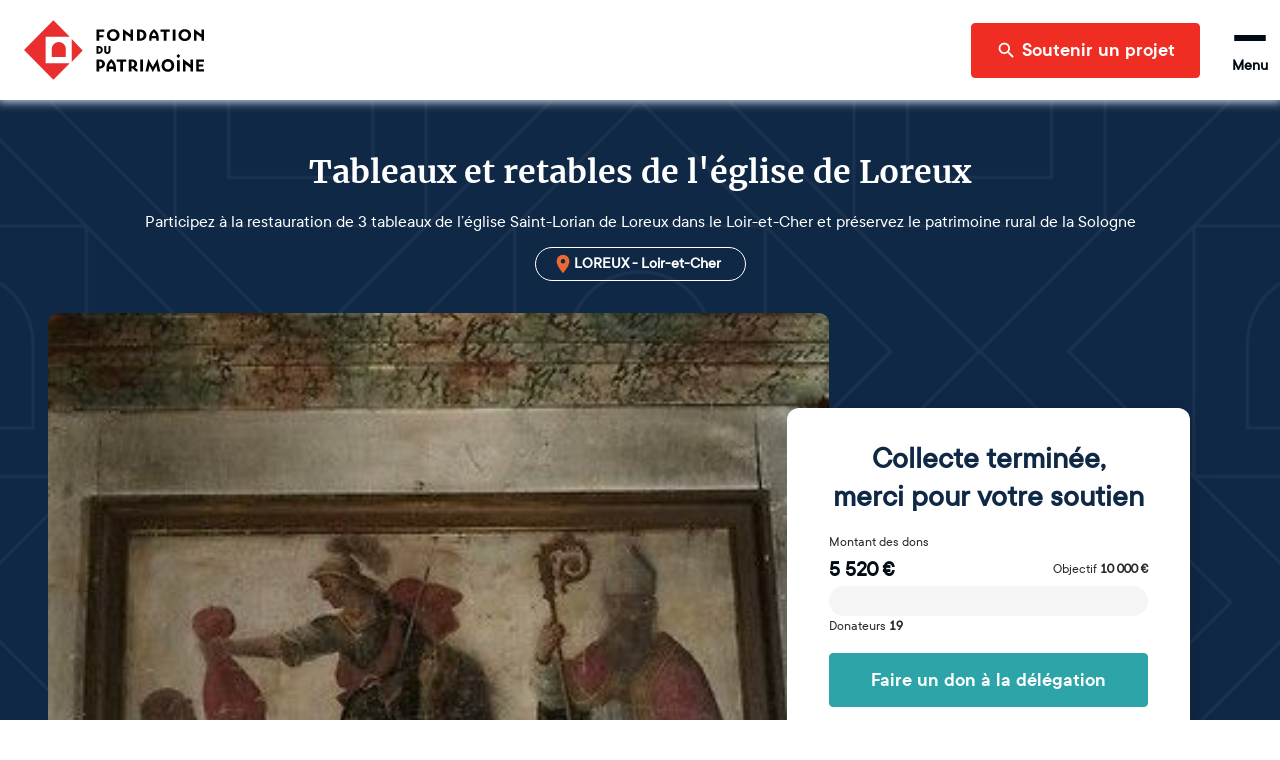

--- FILE ---
content_type: text/html; charset=utf-8
request_url: https://www.fondation-patrimoine.org/les-projets/tableaux-et-retables-de-leglise-de-loreux/78444
body_size: 56632
content:
<!DOCTYPE html><html lang="fr"><head><meta name="viewport" content="width=device-width"/><title>Tableaux et retables de l&#x27;église de Loreux | Fondation du patrimoine</title><meta name="description" content="Participez à la restauration de 3 tableaux de l’église Saint-Lorian de Loreux dans le Loir-et-Cher et préservez le patrimoine rural de la Sologne"/><meta charSet="UTF-8"/><meta name="twitter:card" content="summary_large_image"/><meta name="twitter:title" content="Tableaux et retables de l&#x27;église de Loreux"/><meta name="twitter:description" content="Participez à la restauration de 3 tableaux de l’église Saint-Lorian de Loreux dans le Loir-et-Cher et préservez le patrimoine rural de la Sologne"/><meta name="twitter:image" content="https://strapi-upload.cdn.fondation-patrimoine.org/192784_dur2xmk3i8_xlarge_d907cfc62c.jpg"/><meta name="twitter:site" content="@fond_patrimoine"/><meta property="og:title" content="Tableaux et retables de l&#x27;église de Loreux"/><meta property="og:description" content="Participez à la restauration de 3 tableaux de l’église Saint-Lorian de Loreux dans le Loir-et-Cher et préservez le patrimoine rural de la Sologne"/><meta property="og:type" content="website"/><meta property="og:url" content="https://www.fondation-patrimoine.org/les-projets/tableaux-et-retables-de-leglise-de-loreux/78444"/><meta property="og:image" content="https://strapi-upload.cdn.fondation-patrimoine.org/192784_dur2xmk3i8_xlarge_d907cfc62c.jpg"/><meta property="og:image:width" content="336"/><meta property="og:image:height" content="448"/><meta property="og:site_name" content="Fondation du patrimoine"/><meta name="next-head-count" content="17"/><link rel="apple-touch-icon" sizes="120x120" href="/favicons/apple-touch-icon.png"/><link rel="icon" type="image/png" sizes="32x32" href="/favicons/favicon-32x32.png"/><link rel="icon" type="image/png" sizes="16x16" href="/favicons/favicon-16x16.png"/><link rel="manifest" href="/favicons/site.webmanifest"/><meta name="msapplication-config" content="/favicons/browserconfig.xml"/><link rel="icon" href="/favicon.ico"/><link rel="mask-icon" href="/favicons/safari-pinned-tab.svg" color="#5bbad5"/><meta name="msapplication-TileColor" content="#b91d47"/><meta name="theme-color" content="#ffffff"/><link rel="preload" as="font" href="/fonts/ttcommons/TTCommons-DemiBold/font.woff2" type="font/woff2" crossorigin="anonymous"/><link rel="preload" as="font" href="/fonts/ttcommons/TTCommons-Regular/font.woff2" type="font/woff2" crossorigin="anonymous"/><link rel="preload" as="font" href="/fonts/merriweather/Merriweather-Bold.ttf" type="font/woff2" crossorigin="anonymous"/><link rel="preload" href="/_next/static/css/e986a01595278f9b.css" as="style"/><link rel="stylesheet" href="/_next/static/css/e986a01595278f9b.css" data-n-g=""/><noscript data-n-css=""></noscript><script defer="" nomodule="" src="/_next/static/chunks/polyfills-42372ed130431b0a.js"></script><script defer="" src="/_next/static/chunks/2481.42d292ede2a328a1.js"></script><script defer="" src="/_next/static/chunks/8461.703ffed8f795a2c1.js"></script><script defer="" src="/_next/static/chunks/4663.872d33e287384f34.js"></script><script src="/_next/static/chunks/webpack-8f9ac9ccbd3b2f99.js" defer=""></script><script src="/_next/static/chunks/framework-aa1289bf53dcad16.js" defer=""></script><script src="/_next/static/chunks/main-f2663e15b4a7d8f0.js" defer=""></script><script src="/_next/static/chunks/pages/_app-2781fc033e0604e5.js" defer=""></script><script src="/_next/static/chunks/6310-585dc701bd719661.js" defer=""></script><script src="/_next/static/chunks/6812-d11c8e6d8f90231d.js" defer=""></script><script src="/_next/static/chunks/5248-c38012f3b298dab5.js" defer=""></script><script src="/_next/static/chunks/4310-fd5388a338ffbb32.js" defer=""></script><script src="/_next/static/chunks/8169-426017c91078f910.js" defer=""></script><script src="/_next/static/chunks/4618-06564a08c0796fb6.js" defer=""></script><script src="/_next/static/chunks/5773-2d064a6f66deda5f.js" defer=""></script><script src="/_next/static/chunks/7209-07f44e4431e32064.js" defer=""></script><script src="/_next/static/chunks/3063-bafdb9a6a447d1db.js" defer=""></script><script src="/_next/static/chunks/7538-803c5cb13b42173f.js" defer=""></script><script src="/_next/static/chunks/2137-5d85cf16c1a97149.js" defer=""></script><script src="/_next/static/chunks/78-705ce59c4bf664b0.js" defer=""></script><script src="/_next/static/chunks/4514-c5745c168eb2720d.js" defer=""></script><script src="/_next/static/chunks/529-d9e44cf2a0c6cbda.js" defer=""></script><script src="/_next/static/chunks/4240-13dff8bbf6380e3c.js" defer=""></script><script src="/_next/static/chunks/8708-4c9654600a3e8921.js" defer=""></script><script src="/_next/static/chunks/6350-a11eb348134685a7.js" defer=""></script><script src="/_next/static/chunks/1467-8a372c1ab5e36c0e.js" defer=""></script><script src="/_next/static/chunks/7118-d362f0ecd81e76d5.js" defer=""></script><script src="/_next/static/chunks/914-a376fb766985f03b.js" defer=""></script><script src="/_next/static/chunks/4902-b183b98afed4c100.js" defer=""></script><script src="/_next/static/chunks/5145-4332377f3b45cc22.js" defer=""></script><script src="/_next/static/chunks/pages/les-projets/%5Bslug%5D/%5Bcode%5D-65e66628ca77ff55.js" defer=""></script><script src="/_next/static/H_W6kli1_AyAwwr_V1DPt/_buildManifest.js" defer=""></script><script src="/_next/static/H_W6kli1_AyAwwr_V1DPt/_ssgManifest.js" defer=""></script></head><body><div id="__next"><style data-emotion="css-global 15ha2qo">html{-webkit-font-smoothing:antialiased;-moz-osx-font-smoothing:grayscale;box-sizing:border-box;-webkit-text-size-adjust:100%;}*,*::before,*::after{box-sizing:inherit;}strong,b{font-weight:700;}body{margin:0;color:#010B15;font-family:'TTCommons-Regular','Helvetica Neue',Helvetica,Arial,sans-serif;font-size:1rem;font-weight:400;line-height:1.5;background-color:#fff;}@media print{body{background-color:#fff;}}body::backdrop{background-color:#fff;}.Mui-disabled{color:#474747!important;opacity:1;-webkit-text-fill-color:#474747!important;}*,*::before,*::after{box-sizing:border-box;}</style><style data-emotion="css 1hqxhxb">.css-1hqxhxb{position:fixed;top:0;left:0;right:0;height:3px;z-index:9999;pointer-events:none;}</style><div class="css-1hqxhxb ewtkd870"><style data-emotion="css 1vk7f5u">.css-1vk7f5u{height:100%;background-color:#e82e2e;width:0%;-webkit-transition:width 200ms ease-out,opacity 200ms ease-out;transition:width 200ms ease-out,opacity 200ms ease-out;box-shadow:0 0 10px #e82e2e,0 0 5px #e82e2e;opacity:0;}.css-1vk7f5u::after{content:"";position:absolute;right:0;top:0;bottom:0;width:100px;background:linear-gradient(to right, transparent, rgba(232, 46, 46, 0.4));box-shadow:0 0 10px #e82e2e;}</style><div class="css-1vk7f5u ewtkd871"></div></div><style data-emotion="css vzjk5">.css-vzjk5{background-color:#f5f5f5;width:100%;position:relative;}</style><style data-emotion="css st4h3f">.css-st4h3f{display:-webkit-box;display:-webkit-flex;display:-ms-flexbox;display:flex;-webkit-flex-direction:column;-ms-flex-direction:column;flex-direction:column;background-color:#f5f5f5;width:100%;position:relative;}</style><div class="MuiStack-root e13vyp9o0 css-st4h3f"><style data-emotion="css tl563l">.css-tl563l{box-shadow:0px 0 9px 2px #ccd9e7;position:-webkit-sticky;position:sticky;width:100%;z-index:1100;top:-66px;-webkit-transform:translateY(0);-moz-transform:translateY(0);-ms-transform:translateY(0);transform:translateY(0);}@media (min-width:600px){.css-tl563l{top:-96px;}}</style><div class="css-tl563l e1ougyzz0"><style data-emotion="css 16b7lm0">.css-16b7lm0{width:100%;margin:auto;display:-webkit-box;display:-webkit-flex;display:-ms-flexbox;display:flex;-webkit-align-items:center;-webkit-box-align:center;-ms-flex-align:center;align-items:center;grid-auto-flow:column;height:70px;padding:0px 24px;line-height:1;z-index:100;background-color:#ffffff;}@media (min-width:600px){.css-16b7lm0{height:100px;}}</style><header class="css-16b7lm0 e1ougyzz1"><style data-emotion="css 1slj345">.css-1slj345{cursor:pointer;display:-webkit-box;display:-webkit-flex;display:-ms-flexbox;display:flex;-webkit-align-self:stretch;-ms-flex-item-align:stretch;align-self:stretch;margin-right:auto;width:50px;padding:10px 0;background-image:url("/logo-sm.svg");-webkit-background-size:contain;background-size:contain;-webkit-background-position:center;background-position:center;background-repeat:no-repeat;background-origin:content-box;}@media (min-width:600px){.css-1slj345{width:180px;background-image:url("/logo-md.svg");}}@media (min-width:1408px){.css-1slj345{background-image:url("/logo.svg");}}</style><style data-emotion="css 78e5nf">.css-78e5nf{outline:none;cursor:pointer;color:inherit;-webkit-text-decoration:none;text-decoration:none;cursor:pointer;display:-webkit-box;display:-webkit-flex;display:-ms-flexbox;display:flex;-webkit-align-self:stretch;-ms-flex-item-align:stretch;align-self:stretch;margin-right:auto;width:50px;padding:10px 0;background-image:url("/logo-sm.svg");-webkit-background-size:contain;background-size:contain;-webkit-background-position:center;background-position:center;background-repeat:no-repeat;background-origin:content-box;}@media (min-width:600px){.css-78e5nf{width:180px;background-image:url("/logo-md.svg");}}@media (min-width:1408px){.css-78e5nf{background-image:url("/logo.svg");}}</style><style data-emotion="css 1it4qz7">.css-1it4qz7{-webkit-text-decoration:none;text-decoration:none;outline:none;cursor:pointer;color:inherit;-webkit-text-decoration:none;text-decoration:none;cursor:pointer;display:-webkit-box;display:-webkit-flex;display:-ms-flexbox;display:flex;-webkit-align-self:stretch;-ms-flex-item-align:stretch;align-self:stretch;margin-right:auto;width:50px;padding:10px 0;background-image:url("/logo-sm.svg");-webkit-background-size:contain;background-size:contain;-webkit-background-position:center;background-position:center;background-repeat:no-repeat;background-origin:content-box;}@media (min-width:600px){.css-1it4qz7{width:180px;background-image:url("/logo-md.svg");}}@media (min-width:1408px){.css-1it4qz7{background-image:url("/logo.svg");}}</style><style data-emotion="css wfzlaa">.css-wfzlaa{margin:0;font:inherit;line-height:inherit;letter-spacing:inherit;color:#F02D23;-webkit-text-decoration:none;text-decoration:none;outline:none;cursor:pointer;color:inherit;-webkit-text-decoration:none;text-decoration:none;cursor:pointer;display:-webkit-box;display:-webkit-flex;display:-ms-flexbox;display:flex;-webkit-align-self:stretch;-ms-flex-item-align:stretch;align-self:stretch;margin-right:auto;width:50px;padding:10px 0;background-image:url("/logo-sm.svg");-webkit-background-size:contain;background-size:contain;-webkit-background-position:center;background-position:center;background-repeat:no-repeat;background-origin:content-box;}@media (min-width:600px){.css-wfzlaa{width:180px;background-image:url("/logo-md.svg");}}@media (min-width:1408px){.css-wfzlaa{background-image:url("/logo.svg");}}</style><a class="MuiTypography-root MuiTypography-inherit MuiLink-root MuiLink-underlineNone e1ougyzz2 e1f886st0 css-wfzlaa" data-testid="home-header-logo" href="/"></a><style data-emotion="css l1wzkm">.css-l1wzkm{display:none;-webkit-align-items:center;-webkit-box-align:center;-ms-flex-align:center;align-items:center;height:100%;}@media (min-width:1408px){.css-l1wzkm{display:-webkit-box;display:-webkit-flex;display:-ms-flexbox;display:flex;}}</style><div class="css-l1wzkm e1ougyzz5"><style data-emotion="css 1kb1ww1">.css-1kb1ww1{position:relative;display:-webkit-box;display:-webkit-flex;display:-ms-flexbox;display:flex;gap:32px;height:100%;padding:0;margin:0;margin-right:24px;list-style:none;}</style><nav class="css-1kb1ww1 e122q6ky0"><style data-emotion="css 18woc08">.css-18woc08{display:-webkit-box;display:-webkit-flex;display:-ms-flexbox;display:flex;position:relative;-webkit-transition:all 0.2s,color 0.1s;transition:all 0.2s,color 0.1s;cursor:pointer;}.css-18woc08 a{-webkit-transition:inherit;transition:inherit;}.css-18woc08:after{content:"";position:absolute;bottom:0;left:0;right:0;height:6px;background-color:#F02D23;-webkit-transition:inherit;transition:inherit;pointer-events:none;-webkit-transform:scaleX(0);-moz-transform:scaleX(0);-ms-transform:scaleX(0);transform:scaleX(0);}.css-18woc08:hover{color:#F02D23;}.css-18woc08:hover:after{-webkit-transform:scaleX(1);-moz-transform:scaleX(1);-ms-transform:scaleX(1);transform:scaleX(1);}</style><div class="css-18woc08 e16p43iq0"><style data-emotion="css vp8i20">.css-vp8i20{cursor:default;display:-webkit-box;display:-webkit-flex;display:-ms-flexbox;display:flex;-webkit-flex-direction:column;-ms-flex-direction:column;flex-direction:column;-webkit-box-pack:center;-ms-flex-pack:center;-webkit-justify-content:center;justify-content:center;font-size:20px;font-weight:bold;}</style><div class="css-vp8i20 e16p43iq1">Découvrir la Fondation</div><style data-emotion="css pc6y30">.css-pc6y30{position:absolute;top:100%;width:320px;}</style><div class="css-pc6y30 e16p43iq2"><style data-emotion="css abqyn">.css-abqyn{height:0;overflow:hidden;-webkit-transition:height 300ms cubic-bezier(0.4, 0, 0.2, 1) 0ms;transition:height 300ms cubic-bezier(0.4, 0, 0.2, 1) 0ms;visibility:hidden;}</style><div class="MuiCollapse-root MuiCollapse-vertical MuiCollapse-hidden css-abqyn" style="min-height:0px"><style data-emotion="css 15830to">.css-15830to{display:-webkit-box;display:-webkit-flex;display:-ms-flexbox;display:flex;width:100%;}</style><div class="MuiCollapse-wrapper MuiCollapse-vertical css-15830to"><style data-emotion="css 9vd5ud">.css-9vd5ud{width:100%;}</style><div class="MuiCollapse-wrapperInner MuiCollapse-vertical css-9vd5ud"><style data-emotion="css tzul5d">.css-tzul5d{position:relative;z-index:10;overflow:hidden;display:-webkit-box;display:-webkit-flex;display:-ms-flexbox;display:flex;-webkit-flex-direction:column;-ms-flex-direction:column;flex-direction:column;padding-left:0;margin-bottom:0;background-color:white;border-bottom:none;border-radius:0 0 4px 4px;box-shadow:0 2px 4px 0 rgba(0,0,0,0.23);}</style><div class="css-tzul5d ecuzakb0"><div><style data-emotion="css 7tkt3c">.css-7tkt3c{display:-webkit-box;display:-webkit-flex;display:-ms-flexbox;display:flex;-webkit-flex-direction:row;-ms-flex-direction:row;flex-direction:row;-webkit-align-items:center;-webkit-box-align:center;-ms-flex-align:center;align-items:center;padding:16px;height:60px;border-bottom:1px solid rgba(0,0,0,0.09);}</style><style data-emotion="css 5mo8e0">.css-5mo8e0{display:-webkit-box;display:-webkit-flex;display:-ms-flexbox;display:flex;-webkit-flex-direction:row;-ms-flex-direction:row;flex-direction:row;-webkit-align-items:center;-webkit-box-align:center;-ms-flex-align:center;align-items:center;padding:16px;height:60px;border-bottom:1px solid rgba(0,0,0,0.09);}</style><div class="eudbbpi3 MuiBox-root css-5mo8e0"><style data-emotion="css iaisnh">.css-iaisnh{position:relative;cursor:pointer;display:-webkit-box;display:-webkit-flex;display:-ms-flexbox;display:flex;-webkit-align-items:center;-webkit-box-align:center;-ms-flex-align:center;align-items:center;gap:16px;height:100%;font-size:18px;font-weight:bold;background-color:#ffffff;color:#010B15;margin-right:0;-webkit-transition:color 0s;transition:color 0s;}.css-iaisnh:hover{color:#F02D23;}</style><style data-emotion="css n89cqn">.css-n89cqn{outline:none;cursor:pointer;color:inherit;-webkit-text-decoration:none;text-decoration:none;position:relative;cursor:pointer;display:-webkit-box;display:-webkit-flex;display:-ms-flexbox;display:flex;-webkit-align-items:center;-webkit-box-align:center;-ms-flex-align:center;align-items:center;gap:16px;height:100%;font-size:18px;font-weight:bold;background-color:#ffffff;color:#010B15;margin-right:0;-webkit-transition:color 0s;transition:color 0s;}.css-n89cqn:hover{color:#F02D23;}</style><style data-emotion="css 1y1ml5n">.css-1y1ml5n{-webkit-text-decoration:none;text-decoration:none;outline:none;cursor:pointer;color:inherit;-webkit-text-decoration:none;text-decoration:none;position:relative;cursor:pointer;display:-webkit-box;display:-webkit-flex;display:-ms-flexbox;display:flex;-webkit-align-items:center;-webkit-box-align:center;-ms-flex-align:center;align-items:center;gap:16px;height:100%;font-size:18px;font-weight:bold;background-color:#ffffff;color:#010B15;margin-right:0;-webkit-transition:color 0s;transition:color 0s;}.css-1y1ml5n:hover{color:#F02D23;}</style><style data-emotion="css 1ukegjk">.css-1ukegjk{margin:0;font:inherit;line-height:inherit;letter-spacing:inherit;color:#F02D23;-webkit-text-decoration:none;text-decoration:none;outline:none;cursor:pointer;color:inherit;-webkit-text-decoration:none;text-decoration:none;position:relative;cursor:pointer;display:-webkit-box;display:-webkit-flex;display:-ms-flexbox;display:flex;-webkit-align-items:center;-webkit-box-align:center;-ms-flex-align:center;align-items:center;gap:16px;height:100%;font-size:18px;font-weight:bold;background-color:#ffffff;color:#010B15;margin-right:0;-webkit-transition:color 0s;transition:color 0s;}.css-1ukegjk:hover{color:#F02D23;}</style><a class="MuiTypography-root MuiTypography-inherit MuiLink-root MuiLink-underlineNone eudbbpi0 e1f886st0 css-1ukegjk" href="/c/fondation-du-patrimoine/qui-sommes-nous/1653"><style data-emotion="css viamqk">.css-viamqk{color:#F02D23;}</style><div class="css-viamqk eudbbpi1"><style data-emotion="css q7mezt">.css-q7mezt{-webkit-user-select:none;-moz-user-select:none;-ms-user-select:none;user-select:none;width:1em;height:1em;display:inline-block;-webkit-flex-shrink:0;-ms-flex-negative:0;flex-shrink:0;-webkit-transition:fill 200ms cubic-bezier(0.4, 0, 0.2, 1) 0ms;transition:fill 200ms cubic-bezier(0.4, 0, 0.2, 1) 0ms;fill:currentColor;font-size:1.5rem;}</style><svg xmlns="http://www.w3.org/2000/svg" viewBox="0 0 512 512" class="MuiSvgIcon-root MuiSvgIcon-fontSizeMedium css-q7mezt" focusable="false" aria-hidden="true"><path d="M464 256a208 208 0 1 0-416 0 208 208 0 1 0 416 0M0 256a256 256 0 1 1 512 0 256 256 0 1 1-512 0m169.8-90.7c7.9-22.3 29.1-37.3 52.8-37.3h58.3c34.9 0 63.1 28.3 63.1 63.1 0 22.6-12.1 43.5-31.7 54.8L280 264.4c-.2 13-10.9 23.6-24 23.6-13.3 0-24-10.7-24-24v-13.5c0-8.6 4.6-16.5 12.1-20.8l44.3-25.4c4.7-2.7 7.6-7.7 7.6-13.1 0-8.4-6.8-15.1-15.1-15.1h-58.3c-3.4 0-6.4 2.1-7.5 5.3l-.4 1.2c-4.4 12.5-18.2 19-30.6 14.6s-19-18.2-14.6-30.6l.4-1.2zM224 352a32 32 0 1 1 64 0 32 32 0 1 1-64 0"></path></svg></div>Qui sommes-nous ?</a><style data-emotion="css 1wi6x91">.css-1wi6x91{-webkit-user-select:none;-moz-user-select:none;-ms-user-select:none;user-select:none;width:1em;height:1em;display:inline-block;-webkit-flex-shrink:0;-ms-flex-negative:0;flex-shrink:0;-webkit-transition:fill 200ms cubic-bezier(0.4, 0, 0.2, 1) 0ms;transition:fill 200ms cubic-bezier(0.4, 0, 0.2, 1) 0ms;fill:currentColor;font-size:1.5rem;color:#010B15;margin-left:auto;-webkit-transform:rotateX(0);-moz-transform:rotateX(0);-ms-transform:rotateX(0);transform:rotateX(0);-webkit-transition:-webkit-transform 0.2s;transition:transform 0.2s;}.css-1wi6x91:hover{color:#F02D23;}</style><svg class="MuiSvgIcon-root MuiSvgIcon-fontSizeMedium css-1wi6x91" focusable="false" aria-hidden="true" viewBox="0 0 24 24"><path d="M7.41 8.59 12 13.17l4.59-4.58L18 10l-6 6-6-6z"></path></svg></div><div class="MuiCollapse-root MuiCollapse-vertical MuiCollapse-hidden css-abqyn" style="min-height:0px"><div class="MuiCollapse-wrapper MuiCollapse-vertical css-15830to"><div class="MuiCollapse-wrapperInner MuiCollapse-vertical css-9vd5ud"><div><style data-emotion="css 1c06be7">.css-1c06be7{display:-webkit-box;display:-webkit-flex;display:-ms-flexbox;display:flex;-webkit-flex-direction:row;-ms-flex-direction:row;flex-direction:row;-webkit-align-items:center;-webkit-box-align:center;-ms-flex-align:center;align-items:center;padding:16px;height:60px;border-bottom:1px solid rgba(0,0,0,0.09);}.css-1c06be7.css-1c06be7{padding-left:56px;}</style><div class="eudbbpi3 MuiBox-root css-1c06be7"><style data-emotion="css 15gshfy">.css-15gshfy{position:relative;cursor:pointer;display:-webkit-box;display:-webkit-flex;display:-ms-flexbox;display:flex;-webkit-align-items:center;-webkit-box-align:center;-ms-flex-align:center;align-items:center;gap:16px;height:100%;font-size:14px;font-weight:normal;background-color:#ffffff;color:#010B15;margin-right:0;-webkit-transition:color 0s;transition:color 0s;}.css-15gshfy:hover{color:#F02D23;}</style><style data-emotion="css 14jdym2">.css-14jdym2{outline:none;cursor:pointer;color:inherit;-webkit-text-decoration:none;text-decoration:none;position:relative;cursor:pointer;display:-webkit-box;display:-webkit-flex;display:-ms-flexbox;display:flex;-webkit-align-items:center;-webkit-box-align:center;-ms-flex-align:center;align-items:center;gap:16px;height:100%;font-size:14px;font-weight:normal;background-color:#ffffff;color:#010B15;margin-right:0;-webkit-transition:color 0s;transition:color 0s;}.css-14jdym2:hover{color:#F02D23;}</style><style data-emotion="css 19u215l">.css-19u215l{-webkit-text-decoration:none;text-decoration:none;outline:none;cursor:pointer;color:inherit;-webkit-text-decoration:none;text-decoration:none;position:relative;cursor:pointer;display:-webkit-box;display:-webkit-flex;display:-ms-flexbox;display:flex;-webkit-align-items:center;-webkit-box-align:center;-ms-flex-align:center;align-items:center;gap:16px;height:100%;font-size:14px;font-weight:normal;background-color:#ffffff;color:#010B15;margin-right:0;-webkit-transition:color 0s;transition:color 0s;}.css-19u215l:hover{color:#F02D23;}</style><style data-emotion="css 1cywm9o">.css-1cywm9o{margin:0;font:inherit;line-height:inherit;letter-spacing:inherit;color:#F02D23;-webkit-text-decoration:none;text-decoration:none;outline:none;cursor:pointer;color:inherit;-webkit-text-decoration:none;text-decoration:none;position:relative;cursor:pointer;display:-webkit-box;display:-webkit-flex;display:-ms-flexbox;display:flex;-webkit-align-items:center;-webkit-box-align:center;-ms-flex-align:center;align-items:center;gap:16px;height:100%;font-size:14px;font-weight:normal;background-color:#ffffff;color:#010B15;margin-right:0;-webkit-transition:color 0s;transition:color 0s;}.css-1cywm9o:hover{color:#F02D23;}</style><a class="MuiTypography-root MuiTypography-inherit MuiLink-root MuiLink-underlineNone eudbbpi0 e1f886st0 css-1cywm9o" href="/c/decouvrir-la-fondation/qui-sommes-nous/notre-histoire/727">Notre histoire</a></div></div><div><div class="eudbbpi3 MuiBox-root css-1c06be7"><a class="MuiTypography-root MuiTypography-inherit MuiLink-root MuiLink-underlineNone eudbbpi0 e1f886st0 css-1cywm9o" href="/fondation-du-patrimoine/qui-sommes-nous/notre-cause">Notre cause</a></div></div><div><div class="eudbbpi3 MuiBox-root css-1c06be7"><a class="MuiTypography-root MuiTypography-inherit MuiLink-root MuiLink-underlineNone eudbbpi0 e1f886st0 css-1cywm9o" href="/c/decouvrir-la-fondation/qui-sommes-nous/nos-resultats/595">Nos résultats</a></div></div><div><div class="eudbbpi3 MuiBox-root css-1c06be7"><a class="MuiTypography-root MuiTypography-inherit MuiLink-root MuiLink-underlineNone eudbbpi0 e1f886st0 css-1cywm9o" href="/c/decouvrir-la-fondation/qui-sommes-nous/our-activity-in-a-nutshell/1024">Our activity</a></div></div></div></div></div></div><div><div class="eudbbpi3 MuiBox-root css-5mo8e0"><a class="MuiTypography-root MuiTypography-inherit MuiLink-root MuiLink-underlineNone eudbbpi0 e1f886st0 css-1ukegjk" href="/fondation-du-patrimoine/notre-organisation"><div class="css-viamqk eudbbpi1"><svg xmlns="http://www.w3.org/2000/svg" viewBox="0 0 384 512" class="MuiSvgIcon-root MuiSvgIcon-fontSizeMedium css-q7mezt" focusable="false" aria-hidden="true"><path d="M64 48c-8.8 0-16 7.2-16 16v384c0 8.8 7.2 16 16 16h80v-64c0-26.5 21.5-48 48-48s48 21.5 48 48v64h80c8.8 0 16-7.2 16-16V64c0-8.8-7.2-16-16-16zM0 64C0 28.7 28.7 0 64 0h256c35.3 0 64 28.7 64 64v384c0 35.3-28.7 64-64 64H64c-35.3 0-64-28.7-64-64zm88 40c0-8.8 7.2-16 16-16h48c8.8 0 16 7.2 16 16v48c0 8.8-7.2 16-16 16h-48c-8.8 0-16-7.2-16-16zm144-16h48c8.8 0 16 7.2 16 16v48c0 8.8-7.2 16-16 16h-48c-8.8 0-16-7.2-16-16v-48c0-8.8 7.2-16 16-16M88 232c0-8.8 7.2-16 16-16h48c8.8 0 16 7.2 16 16v48c0 8.8-7.2 16-16 16h-48c-8.8 0-16-7.2-16-16zm144-16h48c8.8 0 16 7.2 16 16v48c0 8.8-7.2 16-16 16h-48c-8.8 0-16-7.2-16-16v-48c0-8.8 7.2-16 16-16"></path></svg></div>Notre organisation</a></div></div><div><div class="eudbbpi3 MuiBox-root css-5mo8e0"><a class="MuiTypography-root MuiTypography-inherit MuiLink-root MuiLink-underlineNone eudbbpi0 e1f886st0 css-1ukegjk" href="/c/decouvrir-la-fondation/partenaires-et-mecenes/1189"><div class="css-viamqk eudbbpi1"><svg xmlns="http://www.w3.org/2000/svg" viewBox="0 0 640 512" class="MuiSvgIcon-root MuiSvgIcon-fontSizeMedium css-q7mezt" focusable="false" aria-hidden="true"><path d="m272.2 64.6-51.1 51.1c-15.3 4.2-29.5 11.9-41.5 22.5L153 161.9c-10.2 9.1-23.5 14.1-37.2 14.1H96v128c20.4.6 39.8 8.9 54.3 23.4l35.6 35.6 7 7 27 27c6.2 6.2 16.4 6.2 22.6 0 1.7-1.7 3-3.7 3.7-5.8 2.8-7.7 9.3-13.5 17.3-15.3s16.4.6 22.2 6.5l10.8 10.6c11.6 11.6 30.4 11.6 41.9 0 5.4-5.4 8.3-12.3 8.6-19.4.4-8.8 5.6-16.6 13.6-20.4s17.3-3 24.4 2.1c9.4 6.7 22.5 5.8 30.9-2.6 9.4-9.4 9.4-24.6 0-33.9L340.1 243l-35.8 33c-27.3 25.2-69.2 25.6-97 .9-31.7-28.2-32.4-77.4-1.6-106.5l70.1-66.2C303.2 78.4 339.4 64 377.1 64c36.1 0 71 13.3 97.9 37.2l30.1 26.8H624c8.8 0 16 7.2 16 16v208c0 17.7-14.3 32-32 32h-32c-11.8 0-22.2-6.4-27.7-16h-84.9c-3.4 6.7-7.9 13.1-13.5 18.7-17.1 17.1-40.8 23.8-63 20.1-3.6 7.3-8.5 14.1-14.6 20.2-27.3 27.3-70 30-100.4 8.1-25.1 20.8-62.5 19.5-86-4.1L159 404l-7-7-35.6-35.6c-5.5-5.5-12.7-8.7-20.4-9.3 0 17.6-14.4 31.9-32 31.9H32c-17.7 0-32-14.3-32-32V144c0-8.8 7.2-16 16-16h99.8c2 0 3.9-.7 5.3-2l26.5-23.6C175.5 77.7 211.4 64 248.7 64H259c4.4 0 8.9.2 13.2.6M544 320V176h-48c-5.9 0-11.6-2.2-15.9-6.1l-36.9-32.8C425 120.9 401.5 112 377.1 112c-25.4 0-49.8 9.7-68.3 27.1l-70.1 66.2c-10.3 9.8-10.1 26.3.5 35.7 9.3 8.3 23.4 8.1 32.5-.3l71.9-66.4c9.7-9 24.9-8.4 33.9 1.4s8.4 24.9-1.4 33.9l-.8.8 74.4 74.4c10 10 16.5 22.3 19.4 35.1H544zM64 336a16 16 0 1 0-32 0 16 16 0 1 0 32 0m528 16a16 16 0 1 0 0-32 16 16 0 1 0 0 32"></path></svg></div>Nos partenaires et mécènes</a></div></div><div><div class="eudbbpi3 MuiBox-root css-5mo8e0"><a class="MuiTypography-root MuiTypography-inherit MuiLink-root MuiLink-underlineNone eudbbpi0 e1f886st0 css-1ukegjk" href="/c/nos-actualites/364"><div class="css-viamqk eudbbpi1"><svg xmlns="http://www.w3.org/2000/svg" viewBox="0 0 512 512" class="MuiSvgIcon-root MuiSvgIcon-fontSizeMedium css-q7mezt" focusable="false" aria-hidden="true"><path d="M168 80c-13.3 0-24 10.7-24 24v304c0 8.4-1.4 16.5-4.1 24H440c13.3 0 24-10.7 24-24V104c0-13.3-10.7-24-24-24zM72 480c-39.8 0-72-32.2-72-72V112c0-13.3 10.7-24 24-24s24 10.7 24 24v296c0 13.3 10.7 24 24 24s24-10.7 24-24V104c0-39.8 32.2-72 72-72h272c39.8 0 72 32.2 72 72v304c0 39.8-32.2 72-72 72zm104-344c0-13.3 10.7-24 24-24h96c13.3 0 24 10.7 24 24v80c0 13.3-10.7 24-24 24h-96c-13.3 0-24-10.7-24-24zm200-24h32c13.3 0 24 10.7 24 24s-10.7 24-24 24h-32c-13.3 0-24-10.7-24-24s10.7-24 24-24m0 80h32c13.3 0 24 10.7 24 24s-10.7 24-24 24h-32c-13.3 0-24-10.7-24-24s10.7-24 24-24m-176 80h208c13.3 0 24 10.7 24 24s-10.7 24-24 24H200c-13.3 0-24-10.7-24-24s10.7-24 24-24m0 80h208c13.3 0 24 10.7 24 24s-10.7 24-24 24H200c-13.3 0-24-10.7-24-24s10.7-24 24-24"></path></svg></div>Nos actualités</a></div></div></div></div></div></div></div></div><div class="css-18woc08 e16p43iq0"><div class="css-vp8i20 e16p43iq1">Soumettre un projet</div><div class="css-pc6y30 e16p43iq2"><div class="MuiCollapse-root MuiCollapse-vertical MuiCollapse-hidden css-abqyn" style="min-height:0px"><div class="MuiCollapse-wrapper MuiCollapse-vertical css-15830to"><div class="MuiCollapse-wrapperInner MuiCollapse-vertical css-9vd5ud"><div class="css-tzul5d ecuzakb0"><div><div class="eudbbpi3 MuiBox-root css-5mo8e0"><a class="MuiTypography-root MuiTypography-inherit MuiLink-root MuiLink-underlineNone eudbbpi0 e1f886st0 css-1ukegjk" href="/c/soumettre-un-projet/organiser-une-collecte/233"><div class="css-viamqk eudbbpi1"><svg xmlns="http://www.w3.org/2000/svg" viewBox="0 0 512 512" class="MuiSvgIcon-root MuiSvgIcon-fontSizeMedium css-q7mezt" focusable="false" aria-hidden="true"><path d="M480 32c0-12.9-7.8-24.6-19.8-29.6S434.5.2 425.3 9.3L381.7 53c-48 48-113.1 75-181 75H64c-35.3 0-64 28.7-64 64v96c0 35.3 28.7 64 64 64v128c0 17.7 14.3 32 32 32h64c17.7 0 32-14.3 32-32V352h8.7c67.9 0 133 27 181 75l43.6 43.6c9.2 9.2 22.9 11.9 34.9 6.9s19.8-16.6 19.8-29.6V300.4c18.6-8.8 32-32.5 32-60.4s-13.4-51.6-32-60.4zm-64 76.7v262.6C357.2 317.8 280.5 288 200.7 288H192v-96h8.7c79.8 0 156.5-29.8 215.3-83.3"></path></svg></div>Organiser une collecte de dons</a></div></div><div><div class="eudbbpi3 MuiBox-root css-5mo8e0"><a class="MuiTypography-root MuiTypography-inherit MuiLink-root MuiLink-underlineNone eudbbpi0 e1f886st0 css-1ukegjk" href="/c/soumettre-un-projet/defiscaliser-travaux/232"><div class="css-viamqk eudbbpi1"><svg xmlns="http://www.w3.org/2000/svg" viewBox="0 0 640 512" class="MuiSvgIcon-root MuiSvgIcon-fontSizeMedium css-q7mezt" focusable="false" aria-hidden="true"><path d="M320.7 352c8.1-89.7 83.5-160 175.3-160 8.9 0 17.6.7 26.1 1.9L309.5 7c-6-5-14-7-21-7s-15 1-22 8L10 231.5c-7 7-10 15-10 24 0 18 14 32.1 32 32.1h32v69.7c-.1.9-.1 1.8-.1 2.8V472c0 22.1 17.9 40 40 40h16c1.2 0 2.4-.1 3.6-.2 1.5.1 3 .2 4.5.2h56c22.1 0 40-17.9 40-40v-88c0-17.7 14.3-32 32-32h64.7M640 368a144 144 0 1 0-288 0 144 144 0 1 0 288 0m-76.7-43.3c6.2 6.2 6.2 16.4 0 22.6l-72 72c-6.2 6.2-16.4 6.2-22.6 0l-40-40c-6.2-6.2-6.2-16.4 0-22.6s16.4-6.2 22.6 0l28.7 28.7 60.7-60.7c6.2-6.2 16.4-6.2 22.6 0"></path></svg></div>Défiscaliser vos travaux</a></div></div><div><div class="eudbbpi3 MuiBox-root css-5mo8e0"><a class="MuiTypography-root MuiTypography-inherit MuiLink-root MuiLink-underlineNone eudbbpi0 e1f886st0 css-1ukegjk" href="/c/soumettre-un-projet/obtenir-une-aide-financiere/496"><div class="css-viamqk eudbbpi1"><svg xmlns="http://www.w3.org/2000/svg" viewBox="0 0 384 512" class="MuiSvgIcon-root MuiSvgIcon-fontSizeMedium css-q7mezt" focusable="false" aria-hidden="true"><path d="M64 464c-8.8 0-16-7.2-16-16V64c0-8.8 7.2-16 16-16h160v80c0 17.7 14.3 32 32 32h80v288c0 8.8-7.2 16-16 16zM64 0C28.7 0 0 28.7 0 64v384c0 35.3 28.7 64 64 64h256c35.3 0 64-28.7 64-64V154.5c0-17-6.7-33.3-18.7-45.3l-90.6-90.5C262.7 6.7 246.5 0 229.5 0zm56 256c-13.3 0-24 10.7-24 24s10.7 24 24 24h144c13.3 0 24-10.7 24-24s-10.7-24-24-24zm0 96c-13.3 0-24 10.7-24 24s10.7 24 24 24h144c13.3 0 24-10.7 24-24s-10.7-24-24-24z"></path></svg></div>Obtenir une aide financière</a></div></div></div></div></div></div></div></div><div class="css-18woc08 e16p43iq0"><div class="css-vp8i20 e16p43iq1">S&#x27;engager</div><div class="css-pc6y30 e16p43iq2"><div class="MuiCollapse-root MuiCollapse-vertical MuiCollapse-hidden css-abqyn" style="min-height:0px"><div class="MuiCollapse-wrapper MuiCollapse-vertical css-15830to"><div class="MuiCollapse-wrapperInner MuiCollapse-vertical css-9vd5ud"><div class="css-tzul5d ecuzakb0"><div><div class="eudbbpi3 MuiBox-root css-5mo8e0"><a class="MuiTypography-root MuiTypography-inherit MuiLink-root MuiLink-underlineNone eudbbpi0 e1f886st0 css-1ukegjk" href="/c/s-engager/nous-donner/958"><div class="css-viamqk eudbbpi1"><svg xmlns="http://www.w3.org/2000/svg" viewBox="0 0 576 512" class="MuiSvgIcon-root MuiSvgIcon-fontSizeMedium css-q7mezt" focusable="false" aria-hidden="true"><path d="M148 76.6C148 34.3 182.3 0 224.6 0c20.3 0 39.8 8.1 54.1 22.4l9.3 9.3 9.3-9.3C311.6 8.1 331.1 0 351.4 0 393.7 0 428 34.3 428 76.6c0 20.3-8.1 39.8-22.4 54.1L302.1 234.1c-7.8 7.8-20.5 7.8-28.3 0L170.4 130.7C156.1 116.4 148 96.9 148 76.6m420.2 259.7c13.1 17.8 9.3 42.8-8.5 55.9l-126.6 93.3c-23.4 17.2-51.6 26.5-80.7 26.5H32c-17.7 0-32-14.3-32-32v-64c0-17.7 14.3-32 32-32h36.8l44.9-36c22.7-18.2 50.9-28 80-28H352c17.7 0 32 14.3 32 32s-14.3 32-32 32h-80c-8.8 0-16 7.2-16 16s7.2 16 16 16h120.6l119.7-88.2c17.8-13.1 42.8-9.3 55.9 8.5M193.6 384h-.9z"></path></svg></div>Nous donner</a><svg class="MuiSvgIcon-root MuiSvgIcon-fontSizeMedium css-1wi6x91" focusable="false" aria-hidden="true" viewBox="0 0 24 24"><path d="M7.41 8.59 12 13.17l4.59-4.58L18 10l-6 6-6-6z"></path></svg></div><div class="MuiCollapse-root MuiCollapse-vertical MuiCollapse-hidden css-abqyn" style="min-height:0px"><div class="MuiCollapse-wrapper MuiCollapse-vertical css-15830to"><div class="MuiCollapse-wrapperInner MuiCollapse-vertical css-9vd5ud"><div><div class="eudbbpi3 MuiBox-root css-1c06be7"><a class="MuiTypography-root MuiTypography-inherit MuiLink-root MuiLink-underlineNone eudbbpi0 e1f886st0 css-1cywm9o" href="/c/s-engager/nous-donner/1156">Faire un don</a></div></div><div><div class="eudbbpi3 MuiBox-root css-1c06be7"><a class="MuiTypography-root MuiTypography-inherit MuiLink-root MuiLink-underlineNone eudbbpi0 e1f886st0 css-1cywm9o" href="/c/s-engager/nous-donner/faire-un-legs-ou-une-donation/183">Faire un legs ou une donation</a></div></div><div><div class="eudbbpi3 MuiBox-root css-1c06be7"><a class="MuiTypography-root MuiTypography-inherit MuiLink-root MuiLink-underlineNone eudbbpi0 e1f886st0 css-1cywm9o" href="/c/s-engager/nous-donner/devenir-adherent/1090">Devenir adhérent</a></div></div><div><div class="eudbbpi3 MuiBox-root css-1c06be7"><a class="MuiTypography-root MuiTypography-inherit MuiLink-root MuiLink-underlineNone eudbbpi0 e1f886st0 css-1cywm9o" href="/c/s-engager/nous-donner/devenir-mecene/333">Devenir mécène</a></div></div></div></div></div></div><div><div class="eudbbpi3 MuiBox-root css-5mo8e0"><a class="MuiTypography-root MuiTypography-inherit MuiLink-root MuiLink-underlineNone eudbbpi0 e1f886st0 css-1ukegjk" href="/c/s-engager/nous-rejoindre/298"><div class="css-viamqk eudbbpi1"><svg xmlns="http://www.w3.org/2000/svg" viewBox="0 0 640 512" class="MuiSvgIcon-root MuiSvgIcon-fontSizeMedium css-q7mezt" focusable="false" aria-hidden="true"><path d="M48 48h88c13.3 0 24-10.7 24-24S149.3 0 136 0H32C14.3 0 0 14.3 0 32v104c0 13.3 10.7 24 24 24s24-10.7 24-24zm127.8 176a48 48 0 1 0 0-96 48 48 0 1 0 0 96m-26.5 32c-29.4 0-53.3 23.9-53.3 53.3 0 14.7 11.9 26.7 26.7 26.7h56.1c8-34.1 32.8-61.7 65.2-73.6-7.5-4.1-16.2-6.4-25.3-6.4zm368 80c14.7 0 26.7-11.9 26.7-26.7 0-29.5-23.9-53.3-53.3-53.3h-69.4c-9.2 0-17.8 2.3-25.3 6.4 32.4 11.9 57.2 39.5 65.2 73.6zm-89.4 0c-8.6-24.3-29.9-42.6-55.9-47-3.9-.7-7.9-1-12-1h-80c-4.1 0-8.1.3-12 1-26 4.4-47.3 22.7-55.9 47-2.7 7.5-4.1 15.6-4.1 24 0 13.3 10.7 24 24 24h176c13.3 0 24-10.7 24-24 0-8.4-1.4-16.5-4.1-24M464 224a48 48 0 1 0 0-96 48 48 0 1 0 0 96m-80-32a64 64 0 1 0-128 0 64 64 0 1 0 128 0M504 48h88v88c0 13.3 10.7 24 24 24s24-10.7 24-24V32c0-17.7-14.3-32-32-32H504c-13.3 0-24 10.7-24 24s10.7 24 24 24M48 464v-88c0-13.3-10.7-24-24-24S0 362.7 0 376v104c0 17.7 14.3 32 32 32h104c13.3 0 24-10.7 24-24s-10.7-24-24-24zm456 0c-13.3 0-24 10.7-24 24s10.7 24 24 24h104c17.7 0 32-14.3 32-32V376c0-13.3-10.7-24-24-24s-24 10.7-24 24v88z"></path></svg></div>Nous rejoindre</a></div></div></div></div></div></div></div></div></nav><style data-emotion="css 1u1qoju">.css-1u1qoju{display:none;grid-auto-flow:column;grid-gap:24px;}@media (min-width:600px){.css-1u1qoju{display:grid;}}</style><div class="css-1u1qoju e1ougyzz3"><style data-emotion="css wn71xf">.css-wn71xf{width:-webkit-fit-content;width:-moz-fit-content;width:fit-content;min-width:auto;height:auto;text-transform:none;text-align:center;font-family:'TTCommons-DemiBold','Helvetica Neue',Helvetica,Arial,sans-serif;font-size:1.25rem;line-height:1;white-space:nowrap;padding:16px 24px;border-radius:4px;border:1px solid #2DA4A8;-webkit-transition:all 250ms cubic-bezier(0.4, 0, 0.2, 1) 0ms;transition:all 250ms cubic-bezier(0.4, 0, 0.2, 1) 0ms;}.css-wn71xf:hover{color:#2DA4A8;background-color:#ffffff;border-color:#2DA4A8;}.css-wn71xf:disabled,.css-wn71xf.Mui-disabled{pointer-events:auto;cursor:not-allowed;-webkit-text-fill-color:#ffffff!important;color:#ffffff!important;background-color:#2DA4A8;border-color:#2DA4A8;opacity:0.6;}</style><style data-emotion="css 4lw9rc">.css-4lw9rc{font-family:'TTCommons-Regular','Helvetica Neue',Helvetica,Arial,sans-serif;font-weight:500;font-size:0.875rem;line-height:1.75;text-transform:uppercase;min-width:64px;padding:6px 16px;border:0;border-radius:4px;-webkit-transition:background-color 250ms cubic-bezier(0.4, 0, 0.2, 1) 0ms,box-shadow 250ms cubic-bezier(0.4, 0, 0.2, 1) 0ms,border-color 250ms cubic-bezier(0.4, 0, 0.2, 1) 0ms,color 250ms cubic-bezier(0.4, 0, 0.2, 1) 0ms;transition:background-color 250ms cubic-bezier(0.4, 0, 0.2, 1) 0ms,box-shadow 250ms cubic-bezier(0.4, 0, 0.2, 1) 0ms,border-color 250ms cubic-bezier(0.4, 0, 0.2, 1) 0ms,color 250ms cubic-bezier(0.4, 0, 0.2, 1) 0ms;color:var(--variant-containedColor);background-color:var(--variant-containedBg);box-shadow:0px 3px 1px -2px rgba(0,0,0,0.2),0px 2px 2px 0px rgba(0,0,0,0.14),0px 1px 5px 0px rgba(0,0,0,0.12);--variant-textColor:#2DA4A8;--variant-outlinedColor:#2DA4A8;--variant-outlinedBorder:rgba(45, 164, 168, 0.5);--variant-containedColor:#ffffff;--variant-containedBg:#2DA4A8;box-shadow:none;width:-webkit-fit-content;width:-moz-fit-content;width:fit-content;min-width:auto;height:auto;text-transform:none;text-align:center;font-family:'TTCommons-DemiBold','Helvetica Neue',Helvetica,Arial,sans-serif;font-size:1.25rem;line-height:1;white-space:nowrap;padding:16px 24px;border-radius:4px;border:1px solid #2DA4A8;-webkit-transition:all 250ms cubic-bezier(0.4, 0, 0.2, 1) 0ms;transition:all 250ms cubic-bezier(0.4, 0, 0.2, 1) 0ms;}.css-4lw9rc:hover{-webkit-text-decoration:none;text-decoration:none;}.css-4lw9rc.Mui-disabled{color:rgba(0, 0, 0, 0.26);}.css-4lw9rc:hover{box-shadow:0px 2px 4px -1px rgba(0,0,0,0.2),0px 4px 5px 0px rgba(0,0,0,0.14),0px 1px 10px 0px rgba(0,0,0,0.12);}@media (hover: none){.css-4lw9rc:hover{box-shadow:0px 3px 1px -2px rgba(0,0,0,0.2),0px 2px 2px 0px rgba(0,0,0,0.14),0px 1px 5px 0px rgba(0,0,0,0.12);}}.css-4lw9rc:active{box-shadow:0px 5px 5px -3px rgba(0,0,0,0.2),0px 8px 10px 1px rgba(0,0,0,0.14),0px 3px 14px 2px rgba(0,0,0,0.12);}.css-4lw9rc.Mui-focusVisible{box-shadow:0px 3px 5px -1px rgba(0,0,0,0.2),0px 6px 10px 0px rgba(0,0,0,0.14),0px 1px 18px 0px rgba(0,0,0,0.12);}.css-4lw9rc.Mui-disabled{color:rgba(0, 0, 0, 0.26);box-shadow:none;background-color:rgba(0, 0, 0, 0.12);}@media (hover: hover){.css-4lw9rc:hover{--variant-containedBg:#2A9195;--variant-textBg:rgba(45, 164, 168, 0.04);--variant-outlinedBorder:#2DA4A8;--variant-outlinedBg:rgba(45, 164, 168, 0.04);}}.css-4lw9rc:hover{box-shadow:none;}.css-4lw9rc.Mui-focusVisible{box-shadow:none;}.css-4lw9rc:active{box-shadow:none;}.css-4lw9rc.Mui-disabled{box-shadow:none;}.css-4lw9rc:hover{color:#2DA4A8;background-color:#ffffff;border-color:#2DA4A8;}.css-4lw9rc:disabled,.css-4lw9rc.Mui-disabled{pointer-events:auto;cursor:not-allowed;-webkit-text-fill-color:#ffffff!important;color:#ffffff!important;background-color:#2DA4A8;border-color:#2DA4A8;opacity:0.6;}</style><style data-emotion="css 135w0yz">.css-135w0yz{display:-webkit-inline-box;display:-webkit-inline-flex;display:-ms-inline-flexbox;display:inline-flex;-webkit-align-items:center;-webkit-box-align:center;-ms-flex-align:center;align-items:center;-webkit-box-pack:center;-ms-flex-pack:center;-webkit-justify-content:center;justify-content:center;position:relative;box-sizing:border-box;-webkit-tap-highlight-color:transparent;background-color:transparent;outline:0;border:0;margin:0;border-radius:0;padding:0;cursor:pointer;-webkit-user-select:none;-moz-user-select:none;-ms-user-select:none;user-select:none;vertical-align:middle;-moz-appearance:none;-webkit-appearance:none;-webkit-text-decoration:none;text-decoration:none;color:inherit;font-family:'TTCommons-Regular','Helvetica Neue',Helvetica,Arial,sans-serif;font-weight:500;font-size:0.875rem;line-height:1.75;text-transform:uppercase;min-width:64px;padding:6px 16px;border:0;border-radius:4px;-webkit-transition:background-color 250ms cubic-bezier(0.4, 0, 0.2, 1) 0ms,box-shadow 250ms cubic-bezier(0.4, 0, 0.2, 1) 0ms,border-color 250ms cubic-bezier(0.4, 0, 0.2, 1) 0ms,color 250ms cubic-bezier(0.4, 0, 0.2, 1) 0ms;transition:background-color 250ms cubic-bezier(0.4, 0, 0.2, 1) 0ms,box-shadow 250ms cubic-bezier(0.4, 0, 0.2, 1) 0ms,border-color 250ms cubic-bezier(0.4, 0, 0.2, 1) 0ms,color 250ms cubic-bezier(0.4, 0, 0.2, 1) 0ms;color:var(--variant-containedColor);background-color:var(--variant-containedBg);box-shadow:0px 3px 1px -2px rgba(0,0,0,0.2),0px 2px 2px 0px rgba(0,0,0,0.14),0px 1px 5px 0px rgba(0,0,0,0.12);--variant-textColor:#2DA4A8;--variant-outlinedColor:#2DA4A8;--variant-outlinedBorder:rgba(45, 164, 168, 0.5);--variant-containedColor:#ffffff;--variant-containedBg:#2DA4A8;box-shadow:none;width:-webkit-fit-content;width:-moz-fit-content;width:fit-content;min-width:auto;height:auto;text-transform:none;text-align:center;font-family:'TTCommons-DemiBold','Helvetica Neue',Helvetica,Arial,sans-serif;font-size:1.25rem;line-height:1;white-space:nowrap;padding:16px 24px;border-radius:4px;border:1px solid #2DA4A8;-webkit-transition:all 250ms cubic-bezier(0.4, 0, 0.2, 1) 0ms;transition:all 250ms cubic-bezier(0.4, 0, 0.2, 1) 0ms;}.css-135w0yz::-moz-focus-inner{border-style:none;}.css-135w0yz.Mui-disabled{pointer-events:none;cursor:default;}@media print{.css-135w0yz{-webkit-print-color-adjust:exact;color-adjust:exact;}}.css-135w0yz:hover{-webkit-text-decoration:none;text-decoration:none;}.css-135w0yz.Mui-disabled{color:rgba(0, 0, 0, 0.26);}.css-135w0yz:hover{box-shadow:0px 2px 4px -1px rgba(0,0,0,0.2),0px 4px 5px 0px rgba(0,0,0,0.14),0px 1px 10px 0px rgba(0,0,0,0.12);}@media (hover: none){.css-135w0yz:hover{box-shadow:0px 3px 1px -2px rgba(0,0,0,0.2),0px 2px 2px 0px rgba(0,0,0,0.14),0px 1px 5px 0px rgba(0,0,0,0.12);}}.css-135w0yz:active{box-shadow:0px 5px 5px -3px rgba(0,0,0,0.2),0px 8px 10px 1px rgba(0,0,0,0.14),0px 3px 14px 2px rgba(0,0,0,0.12);}.css-135w0yz.Mui-focusVisible{box-shadow:0px 3px 5px -1px rgba(0,0,0,0.2),0px 6px 10px 0px rgba(0,0,0,0.14),0px 1px 18px 0px rgba(0,0,0,0.12);}.css-135w0yz.Mui-disabled{color:rgba(0, 0, 0, 0.26);box-shadow:none;background-color:rgba(0, 0, 0, 0.12);}@media (hover: hover){.css-135w0yz:hover{--variant-containedBg:#2A9195;--variant-textBg:rgba(45, 164, 168, 0.04);--variant-outlinedBorder:#2DA4A8;--variant-outlinedBg:rgba(45, 164, 168, 0.04);}}.css-135w0yz:hover{box-shadow:none;}.css-135w0yz.Mui-focusVisible{box-shadow:none;}.css-135w0yz:active{box-shadow:none;}.css-135w0yz.Mui-disabled{box-shadow:none;}.css-135w0yz:hover{color:#2DA4A8;background-color:#ffffff;border-color:#2DA4A8;}.css-135w0yz:disabled,.css-135w0yz.Mui-disabled{pointer-events:auto;cursor:not-allowed;-webkit-text-fill-color:#ffffff!important;color:#ffffff!important;background-color:#2DA4A8;border-color:#2DA4A8;opacity:0.6;}</style><a class="MuiButtonBase-root MuiButton-root MuiButton-contained MuiButton-containedInfo MuiButton-sizeMedium MuiButton-containedSizeMedium MuiButton-colorInfo MuiButton-disableElevation MuiButton-root MuiButton-contained MuiButton-containedInfo MuiButton-sizeMedium MuiButton-containedSizeMedium MuiButton-colorInfo MuiButton-disableElevation eh9f8w90 css-135w0yz" tabindex="0" target="_blank" href="https://www.portailpatrimoine.fr"><span class="MuiButton-loadingWrapper" style="display:contents"></span>S&#x27;informer</a><style data-emotion="css 5se5gq">.css-5se5gq{width:-webkit-fit-content;width:-moz-fit-content;width:fit-content;min-width:auto;height:auto;text-transform:none;text-align:center;font-family:'TTCommons-DemiBold','Helvetica Neue',Helvetica,Arial,sans-serif;font-size:1.25rem;line-height:1;white-space:nowrap;padding:16px 24px;border-radius:4px;border:1px solid #F02D23;-webkit-transition:all 250ms cubic-bezier(0.4, 0, 0.2, 1) 0ms;transition:all 250ms cubic-bezier(0.4, 0, 0.2, 1) 0ms;}.css-5se5gq:hover{border-color:#9C0404;}.css-5se5gq:disabled,.css-5se5gq.Mui-disabled{pointer-events:auto;cursor:not-allowed;-webkit-text-fill-color:#ffffff!important;color:#ffffff!important;background-color:#F02D23;border-color:#F02D23;opacity:0.6;}</style><style data-emotion="css 15jkozg">.css-15jkozg{font-family:'TTCommons-Regular','Helvetica Neue',Helvetica,Arial,sans-serif;font-weight:500;font-size:0.875rem;line-height:1.75;text-transform:uppercase;min-width:64px;padding:6px 16px;border:0;border-radius:4px;-webkit-transition:background-color 250ms cubic-bezier(0.4, 0, 0.2, 1) 0ms,box-shadow 250ms cubic-bezier(0.4, 0, 0.2, 1) 0ms,border-color 250ms cubic-bezier(0.4, 0, 0.2, 1) 0ms,color 250ms cubic-bezier(0.4, 0, 0.2, 1) 0ms;transition:background-color 250ms cubic-bezier(0.4, 0, 0.2, 1) 0ms,box-shadow 250ms cubic-bezier(0.4, 0, 0.2, 1) 0ms,border-color 250ms cubic-bezier(0.4, 0, 0.2, 1) 0ms,color 250ms cubic-bezier(0.4, 0, 0.2, 1) 0ms;color:var(--variant-containedColor);background-color:var(--variant-containedBg);box-shadow:0px 3px 1px -2px rgba(0,0,0,0.2),0px 2px 2px 0px rgba(0,0,0,0.14),0px 1px 5px 0px rgba(0,0,0,0.12);--variant-textColor:#F02D23;--variant-outlinedColor:#F02D23;--variant-outlinedBorder:rgba(240, 45, 35, 0.5);--variant-containedColor:#ffffff;--variant-containedBg:#F02D23;box-shadow:none;width:-webkit-fit-content;width:-moz-fit-content;width:fit-content;min-width:auto;height:auto;text-transform:none;text-align:center;font-family:'TTCommons-DemiBold','Helvetica Neue',Helvetica,Arial,sans-serif;font-size:1.25rem;line-height:1;white-space:nowrap;padding:16px 24px;border-radius:4px;border:1px solid #F02D23;-webkit-transition:all 250ms cubic-bezier(0.4, 0, 0.2, 1) 0ms;transition:all 250ms cubic-bezier(0.4, 0, 0.2, 1) 0ms;}.css-15jkozg:hover{-webkit-text-decoration:none;text-decoration:none;}.css-15jkozg.Mui-disabled{color:rgba(0, 0, 0, 0.26);}.css-15jkozg:hover{box-shadow:0px 2px 4px -1px rgba(0,0,0,0.2),0px 4px 5px 0px rgba(0,0,0,0.14),0px 1px 10px 0px rgba(0,0,0,0.12);}@media (hover: none){.css-15jkozg:hover{box-shadow:0px 3px 1px -2px rgba(0,0,0,0.2),0px 2px 2px 0px rgba(0,0,0,0.14),0px 1px 5px 0px rgba(0,0,0,0.12);}}.css-15jkozg:active{box-shadow:0px 5px 5px -3px rgba(0,0,0,0.2),0px 8px 10px 1px rgba(0,0,0,0.14),0px 3px 14px 2px rgba(0,0,0,0.12);}.css-15jkozg.Mui-focusVisible{box-shadow:0px 3px 5px -1px rgba(0,0,0,0.2),0px 6px 10px 0px rgba(0,0,0,0.14),0px 1px 18px 0px rgba(0,0,0,0.12);}.css-15jkozg.Mui-disabled{color:rgba(0, 0, 0, 0.26);box-shadow:none;background-color:rgba(0, 0, 0, 0.12);}@media (hover: hover){.css-15jkozg:hover{--variant-containedBg:#9C0404;--variant-textBg:rgba(240, 45, 35, 0.04);--variant-outlinedBorder:#F02D23;--variant-outlinedBg:rgba(240, 45, 35, 0.04);}}.css-15jkozg:hover{box-shadow:none;}.css-15jkozg.Mui-focusVisible{box-shadow:none;}.css-15jkozg:active{box-shadow:none;}.css-15jkozg.Mui-disabled{box-shadow:none;}.css-15jkozg:hover{border-color:#9C0404;}.css-15jkozg:disabled,.css-15jkozg.Mui-disabled{pointer-events:auto;cursor:not-allowed;-webkit-text-fill-color:#ffffff!important;color:#ffffff!important;background-color:#F02D23;border-color:#F02D23;opacity:0.6;}</style><style data-emotion="css tswtuf">.css-tswtuf{display:-webkit-inline-box;display:-webkit-inline-flex;display:-ms-inline-flexbox;display:inline-flex;-webkit-align-items:center;-webkit-box-align:center;-ms-flex-align:center;align-items:center;-webkit-box-pack:center;-ms-flex-pack:center;-webkit-justify-content:center;justify-content:center;position:relative;box-sizing:border-box;-webkit-tap-highlight-color:transparent;background-color:transparent;outline:0;border:0;margin:0;border-radius:0;padding:0;cursor:pointer;-webkit-user-select:none;-moz-user-select:none;-ms-user-select:none;user-select:none;vertical-align:middle;-moz-appearance:none;-webkit-appearance:none;-webkit-text-decoration:none;text-decoration:none;color:inherit;font-family:'TTCommons-Regular','Helvetica Neue',Helvetica,Arial,sans-serif;font-weight:500;font-size:0.875rem;line-height:1.75;text-transform:uppercase;min-width:64px;padding:6px 16px;border:0;border-radius:4px;-webkit-transition:background-color 250ms cubic-bezier(0.4, 0, 0.2, 1) 0ms,box-shadow 250ms cubic-bezier(0.4, 0, 0.2, 1) 0ms,border-color 250ms cubic-bezier(0.4, 0, 0.2, 1) 0ms,color 250ms cubic-bezier(0.4, 0, 0.2, 1) 0ms;transition:background-color 250ms cubic-bezier(0.4, 0, 0.2, 1) 0ms,box-shadow 250ms cubic-bezier(0.4, 0, 0.2, 1) 0ms,border-color 250ms cubic-bezier(0.4, 0, 0.2, 1) 0ms,color 250ms cubic-bezier(0.4, 0, 0.2, 1) 0ms;color:var(--variant-containedColor);background-color:var(--variant-containedBg);box-shadow:0px 3px 1px -2px rgba(0,0,0,0.2),0px 2px 2px 0px rgba(0,0,0,0.14),0px 1px 5px 0px rgba(0,0,0,0.12);--variant-textColor:#F02D23;--variant-outlinedColor:#F02D23;--variant-outlinedBorder:rgba(240, 45, 35, 0.5);--variant-containedColor:#ffffff;--variant-containedBg:#F02D23;box-shadow:none;width:-webkit-fit-content;width:-moz-fit-content;width:fit-content;min-width:auto;height:auto;text-transform:none;text-align:center;font-family:'TTCommons-DemiBold','Helvetica Neue',Helvetica,Arial,sans-serif;font-size:1.25rem;line-height:1;white-space:nowrap;padding:16px 24px;border-radius:4px;border:1px solid #F02D23;-webkit-transition:all 250ms cubic-bezier(0.4, 0, 0.2, 1) 0ms;transition:all 250ms cubic-bezier(0.4, 0, 0.2, 1) 0ms;}.css-tswtuf::-moz-focus-inner{border-style:none;}.css-tswtuf.Mui-disabled{pointer-events:none;cursor:default;}@media print{.css-tswtuf{-webkit-print-color-adjust:exact;color-adjust:exact;}}.css-tswtuf:hover{-webkit-text-decoration:none;text-decoration:none;}.css-tswtuf.Mui-disabled{color:rgba(0, 0, 0, 0.26);}.css-tswtuf:hover{box-shadow:0px 2px 4px -1px rgba(0,0,0,0.2),0px 4px 5px 0px rgba(0,0,0,0.14),0px 1px 10px 0px rgba(0,0,0,0.12);}@media (hover: none){.css-tswtuf:hover{box-shadow:0px 3px 1px -2px rgba(0,0,0,0.2),0px 2px 2px 0px rgba(0,0,0,0.14),0px 1px 5px 0px rgba(0,0,0,0.12);}}.css-tswtuf:active{box-shadow:0px 5px 5px -3px rgba(0,0,0,0.2),0px 8px 10px 1px rgba(0,0,0,0.14),0px 3px 14px 2px rgba(0,0,0,0.12);}.css-tswtuf.Mui-focusVisible{box-shadow:0px 3px 5px -1px rgba(0,0,0,0.2),0px 6px 10px 0px rgba(0,0,0,0.14),0px 1px 18px 0px rgba(0,0,0,0.12);}.css-tswtuf.Mui-disabled{color:rgba(0, 0, 0, 0.26);box-shadow:none;background-color:rgba(0, 0, 0, 0.12);}@media (hover: hover){.css-tswtuf:hover{--variant-containedBg:#9C0404;--variant-textBg:rgba(240, 45, 35, 0.04);--variant-outlinedBorder:#F02D23;--variant-outlinedBg:rgba(240, 45, 35, 0.04);}}.css-tswtuf:hover{box-shadow:none;}.css-tswtuf.Mui-focusVisible{box-shadow:none;}.css-tswtuf:active{box-shadow:none;}.css-tswtuf.Mui-disabled{box-shadow:none;}.css-tswtuf:hover{border-color:#9C0404;}.css-tswtuf:disabled,.css-tswtuf.Mui-disabled{pointer-events:auto;cursor:not-allowed;-webkit-text-fill-color:#ffffff!important;color:#ffffff!important;background-color:#F02D23;border-color:#F02D23;opacity:0.6;}</style><a class="MuiButtonBase-root MuiButton-root MuiButton-contained MuiButton-containedPrimary MuiButton-sizeMedium MuiButton-containedSizeMedium MuiButton-colorPrimary MuiButton-disableElevation MuiButton-root MuiButton-contained MuiButton-containedPrimary MuiButton-sizeMedium MuiButton-containedSizeMedium MuiButton-colorPrimary MuiButton-disableElevation eh9f8w90 css-tswtuf" tabindex="0" data-testid="home-header-support-project" href="/les-projets"><span class="MuiButton-loadingWrapper" style="display:contents"></span><style data-emotion="css chw380">.css-chw380{width:21px;height:21px;margin-right:5px;}</style><img alt="gotoResearchProject" src="/_next/static/media/search.540e150f.svg" class="css-chw380 e1ougyzz4"/>Soutenir un projet</a><style data-emotion="css 4jh8d3">.css-4jh8d3{display:none;-webkit-box-flex-flow:column;-webkit-flex-flow:column;-ms-flex-flow:column;flex-flow:column;-webkit-align-items:flex-start;-webkit-box-align:flex-start;-ms-flex-align:flex-start;align-items:flex-start;position:relative;z-index:3;}.css-4jh8d3 >button{min-width:200px;}@media (min-width:1408px){.css-4jh8d3{display:-webkit-box;display:-webkit-flex;display:-ms-flexbox;display:flex;}}</style><div class="css-4jh8d3"><style data-emotion="css d77hqs">.css-d77hqs{width:-webkit-fit-content;width:-moz-fit-content;width:fit-content;min-width:auto;height:auto;text-transform:none;text-align:center;font-family:'TTCommons-DemiBold','Helvetica Neue',Helvetica,Arial,sans-serif;font-size:1.25rem;line-height:1;white-space:nowrap;padding:16px 24px;border-radius:4px;border:1px solid #0F2846;background-color:white;-webkit-transition:all 250ms cubic-bezier(0.4, 0, 0.2, 1) 0ms;transition:all 250ms cubic-bezier(0.4, 0, 0.2, 1) 0ms;}.css-d77hqs:hover{color:#ffffff;background-color:#0F2846;border-color:#0F2846;}@media (hover: none){.css-d77hqs:hover{background-color:#fff;color:#0F2846;}}.css-d77hqs:disabled,.css-d77hqs.Mui-disabled{pointer-events:auto;cursor:not-allowed;-webkit-text-fill-color:#0F2846!important;color:#0F2846!important;background-color:#ffffff;border-color:#0F2846;opacity:0.6;}</style><style data-emotion="css plxswl">.css-plxswl{font-family:'TTCommons-Regular','Helvetica Neue',Helvetica,Arial,sans-serif;font-weight:500;font-size:0.875rem;line-height:1.75;text-transform:uppercase;min-width:64px;padding:6px 16px;border:0;border-radius:4px;-webkit-transition:background-color 250ms cubic-bezier(0.4, 0, 0.2, 1) 0ms,box-shadow 250ms cubic-bezier(0.4, 0, 0.2, 1) 0ms,border-color 250ms cubic-bezier(0.4, 0, 0.2, 1) 0ms,color 250ms cubic-bezier(0.4, 0, 0.2, 1) 0ms;transition:background-color 250ms cubic-bezier(0.4, 0, 0.2, 1) 0ms,box-shadow 250ms cubic-bezier(0.4, 0, 0.2, 1) 0ms,border-color 250ms cubic-bezier(0.4, 0, 0.2, 1) 0ms,color 250ms cubic-bezier(0.4, 0, 0.2, 1) 0ms;padding:5px 15px;border:1px solid currentColor;border-color:var(--variant-outlinedBorder, currentColor);background-color:var(--variant-outlinedBg);color:var(--variant-outlinedColor);--variant-textColor:#0F2846;--variant-outlinedColor:#0F2846;--variant-outlinedBorder:rgba(15, 40, 70, 0.5);--variant-containedColor:#ffffff;--variant-containedBg:#0F2846;box-shadow:none;width:-webkit-fit-content;width:-moz-fit-content;width:fit-content;min-width:auto;height:auto;text-transform:none;text-align:center;font-family:'TTCommons-DemiBold','Helvetica Neue',Helvetica,Arial,sans-serif;font-size:1.25rem;line-height:1;white-space:nowrap;padding:16px 24px;border-radius:4px;border:1px solid #0F2846;background-color:white;-webkit-transition:all 250ms cubic-bezier(0.4, 0, 0.2, 1) 0ms;transition:all 250ms cubic-bezier(0.4, 0, 0.2, 1) 0ms;}.css-plxswl:hover{-webkit-text-decoration:none;text-decoration:none;}.css-plxswl.Mui-disabled{color:rgba(0, 0, 0, 0.26);}.css-plxswl.Mui-disabled{border:1px solid rgba(0, 0, 0, 0.12);}@media (hover: hover){.css-plxswl:hover{--variant-containedBg:#0F2846;--variant-textBg:rgba(15, 40, 70, 0.04);--variant-outlinedBorder:#0F2846;--variant-outlinedBg:rgba(15, 40, 70, 0.04);}}.css-plxswl:hover{box-shadow:none;}.css-plxswl.Mui-focusVisible{box-shadow:none;}.css-plxswl:active{box-shadow:none;}.css-plxswl.Mui-disabled{box-shadow:none;}.css-plxswl:hover{color:#ffffff;background-color:#0F2846;border-color:#0F2846;}@media (hover: none){.css-plxswl:hover{background-color:#fff;color:#0F2846;}}.css-plxswl:disabled,.css-plxswl.Mui-disabled{pointer-events:auto;cursor:not-allowed;-webkit-text-fill-color:#0F2846!important;color:#0F2846!important;background-color:#ffffff;border-color:#0F2846;opacity:0.6;}</style><style data-emotion="css 1vopkyl">.css-1vopkyl{display:-webkit-inline-box;display:-webkit-inline-flex;display:-ms-inline-flexbox;display:inline-flex;-webkit-align-items:center;-webkit-box-align:center;-ms-flex-align:center;align-items:center;-webkit-box-pack:center;-ms-flex-pack:center;-webkit-justify-content:center;justify-content:center;position:relative;box-sizing:border-box;-webkit-tap-highlight-color:transparent;background-color:transparent;outline:0;border:0;margin:0;border-radius:0;padding:0;cursor:pointer;-webkit-user-select:none;-moz-user-select:none;-ms-user-select:none;user-select:none;vertical-align:middle;-moz-appearance:none;-webkit-appearance:none;-webkit-text-decoration:none;text-decoration:none;color:inherit;font-family:'TTCommons-Regular','Helvetica Neue',Helvetica,Arial,sans-serif;font-weight:500;font-size:0.875rem;line-height:1.75;text-transform:uppercase;min-width:64px;padding:6px 16px;border:0;border-radius:4px;-webkit-transition:background-color 250ms cubic-bezier(0.4, 0, 0.2, 1) 0ms,box-shadow 250ms cubic-bezier(0.4, 0, 0.2, 1) 0ms,border-color 250ms cubic-bezier(0.4, 0, 0.2, 1) 0ms,color 250ms cubic-bezier(0.4, 0, 0.2, 1) 0ms;transition:background-color 250ms cubic-bezier(0.4, 0, 0.2, 1) 0ms,box-shadow 250ms cubic-bezier(0.4, 0, 0.2, 1) 0ms,border-color 250ms cubic-bezier(0.4, 0, 0.2, 1) 0ms,color 250ms cubic-bezier(0.4, 0, 0.2, 1) 0ms;padding:5px 15px;border:1px solid currentColor;border-color:var(--variant-outlinedBorder, currentColor);background-color:var(--variant-outlinedBg);color:var(--variant-outlinedColor);--variant-textColor:#0F2846;--variant-outlinedColor:#0F2846;--variant-outlinedBorder:rgba(15, 40, 70, 0.5);--variant-containedColor:#ffffff;--variant-containedBg:#0F2846;box-shadow:none;width:-webkit-fit-content;width:-moz-fit-content;width:fit-content;min-width:auto;height:auto;text-transform:none;text-align:center;font-family:'TTCommons-DemiBold','Helvetica Neue',Helvetica,Arial,sans-serif;font-size:1.25rem;line-height:1;white-space:nowrap;padding:16px 24px;border-radius:4px;border:1px solid #0F2846;background-color:white;-webkit-transition:all 250ms cubic-bezier(0.4, 0, 0.2, 1) 0ms;transition:all 250ms cubic-bezier(0.4, 0, 0.2, 1) 0ms;}.css-1vopkyl::-moz-focus-inner{border-style:none;}.css-1vopkyl.Mui-disabled{pointer-events:none;cursor:default;}@media print{.css-1vopkyl{-webkit-print-color-adjust:exact;color-adjust:exact;}}.css-1vopkyl:hover{-webkit-text-decoration:none;text-decoration:none;}.css-1vopkyl.Mui-disabled{color:rgba(0, 0, 0, 0.26);}.css-1vopkyl.Mui-disabled{border:1px solid rgba(0, 0, 0, 0.12);}@media (hover: hover){.css-1vopkyl:hover{--variant-containedBg:#0F2846;--variant-textBg:rgba(15, 40, 70, 0.04);--variant-outlinedBorder:#0F2846;--variant-outlinedBg:rgba(15, 40, 70, 0.04);}}.css-1vopkyl:hover{box-shadow:none;}.css-1vopkyl.Mui-focusVisible{box-shadow:none;}.css-1vopkyl:active{box-shadow:none;}.css-1vopkyl.Mui-disabled{box-shadow:none;}.css-1vopkyl:hover{color:#ffffff;background-color:#0F2846;border-color:#0F2846;}@media (hover: none){.css-1vopkyl:hover{background-color:#fff;color:#0F2846;}}.css-1vopkyl:disabled,.css-1vopkyl.Mui-disabled{pointer-events:auto;cursor:not-allowed;-webkit-text-fill-color:#0F2846!important;color:#0F2846!important;background-color:#ffffff;border-color:#0F2846;opacity:0.6;}</style><button class="MuiButtonBase-root MuiButton-root MuiButton-outlined MuiButton-outlinedSecondary MuiButton-sizeMedium MuiButton-outlinedSizeMedium MuiButton-colorSecondary MuiButton-disableElevation MuiButton-root MuiButton-outlined MuiButton-outlinedSecondary MuiButton-sizeMedium MuiButton-outlinedSizeMedium MuiButton-colorSecondary MuiButton-disableElevation eh9f8w90 css-1vopkyl" tabindex="0" type="button"><style data-emotion="css 1ygddt1">.css-1ygddt1{display:inherit;margin-right:8px;margin-left:-4px;}.css-1ygddt1>*:nth-of-type(1){font-size:20px;}</style><span class="MuiButton-icon MuiButton-startIcon MuiButton-iconSizeMedium css-1ygddt1"><svg class="MuiSvgIcon-root MuiSvgIcon-fontSizeMedium css-q7mezt" focusable="false" aria-hidden="true" viewBox="0 0 24 24"><path d="M12 5.9c1.16 0 2.1.94 2.1 2.1s-.94 2.1-2.1 2.1S9.9 9.16 9.9 8s.94-2.1 2.1-2.1m0 9c2.97 0 6.1 1.46 6.1 2.1v1.1H5.9V17c0-.64 3.13-2.1 6.1-2.1M12 4C9.79 4 8 5.79 8 8s1.79 4 4 4 4-1.79 4-4-1.79-4-4-4m0 9c-2.67 0-8 1.34-8 4v3h16v-3c0-2.66-5.33-4-8-4"></path></svg></span><span class="MuiButton-loadingWrapper" style="display:contents"></span>Connectez-vous</button><style data-emotion="css 1o51czk">.css-1o51czk{position:absolute;top:100%;right:0;margin-top:16px;}</style><div class="css-1o51czk"><div class="MuiCollapse-root MuiCollapse-vertical MuiCollapse-hidden css-abqyn" style="min-height:0px"><div class="MuiCollapse-wrapper MuiCollapse-vertical css-15830to"><div class="MuiCollapse-wrapperInner MuiCollapse-vertical css-9vd5ud"><div class="css-0"><style data-emotion="css 13qgo">.css-13qgo{outline:none;cursor:pointer;color:inherit;-webkit-text-decoration:none;text-decoration:none;}</style><style data-emotion="css 7fhvhi">.css-7fhvhi{-webkit-text-decoration:none;text-decoration:none;outline:none;cursor:pointer;color:inherit;-webkit-text-decoration:none;text-decoration:none;}</style><style data-emotion="css 1o7ghwq">.css-1o7ghwq{margin:0;font:inherit;line-height:inherit;letter-spacing:inherit;color:#F02D23;-webkit-text-decoration:none;text-decoration:none;outline:none;cursor:pointer;color:inherit;-webkit-text-decoration:none;text-decoration:none;}</style><a class="MuiTypography-root MuiTypography-inherit MuiLink-root MuiLink-underlineNone e1f886st0 css-1o7ghwq" href="/inscription"><style data-emotion="css 1yyhr6g">.css-1yyhr6g{display:-webkit-box;display:-webkit-flex;display:-ms-flexbox;display:flex;-webkit-align-items:center;-webkit-box-align:center;-ms-flex-align:center;align-items:center;gap:10px;width:208px;height:64px;background-color:#ffffff;padding:16px 24px;cursor:pointer;font-size:18px;font-style:normal;font-weight:600;line-height:24px;color:#0F2846;border-bottom:1px solid #e7e8ee;box-shadow:0 1px 16px 0 rgba(34, 42, 50, 0.2);}</style><div class="css-1yyhr6g"><img width="24" height="24" src="/_next/static/media/monEspaceRed.f9248698.svg" alt="image"/>Espace donateur</div></a><a class="MuiTypography-root MuiTypography-inherit MuiLink-root MuiLink-underlineNone e1f886st0 css-1o7ghwq" href="/porteur-projet/inscription"><div class="css-1yyhr6g"><img width="24" height="24" src="/_next/static/media/espaceProjetRed.e9abaccb.svg" alt="image"/>Espace porteur​ de projet</div></a></div></div></div></div></div></div></div></div><style data-emotion="css jrpbo8">.css-jrpbo8{display:-webkit-box;display:-webkit-flex;display:-ms-flexbox;display:flex;-webkit-box-flex-flow:row;-webkit-flex-flow:row;-ms-flex-flow:row;flex-flow:row;-webkit-align-items:center;-webkit-box-align:center;-ms-flex-align:center;align-items:center;}@media (min-width:1408px){.css-jrpbo8{display:none;}}</style><div class="css-jrpbo8 e1ougyzz7"><style data-emotion="css llddgb">.css-llddgb{display:none;}@media (min-width:600px){.css-llddgb{display:block;}}</style><div class="css-llddgb e1ougyzz6"><a class="MuiButtonBase-root MuiButton-root MuiButton-contained MuiButton-containedPrimary MuiButton-sizeMedium MuiButton-containedSizeMedium MuiButton-colorPrimary MuiButton-disableElevation MuiButton-root MuiButton-contained MuiButton-containedPrimary MuiButton-sizeMedium MuiButton-containedSizeMedium MuiButton-colorPrimary MuiButton-disableElevation eh9f8w90 css-tswtuf" tabindex="0" data-testid="home-header-support-project" href="/les-projets"><span class="MuiButton-loadingWrapper" style="display:contents"></span><img alt="icône de recherche" src="/_next/static/media/search.540e150f.svg" class="css-chw380 e1ougyzz4"/>Soutenir un projet</a></div><style data-emotion="css wkpw2c">.css-wkpw2c{display:-webkit-box;display:-webkit-flex;display:-ms-flexbox;display:flex;-webkit-flex-direction:column;-ms-flex-direction:column;flex-direction:column;-webkit-box-pack:center;-ms-flex-pack:center;-webkit-justify-content:center;justify-content:center;-webkit-align-items:center;-webkit-box-align:center;-ms-flex-align:center;align-items:center;}</style><style data-emotion="css 1loc9pi">.css-1loc9pi{margin-left:32px;margin-right:-12px;display:-webkit-box;display:-webkit-flex;display:-ms-flexbox;display:flex;-webkit-flex-direction:column;-ms-flex-direction:column;flex-direction:column;-webkit-box-pack:center;-ms-flex-pack:center;-webkit-justify-content:center;justify-content:center;-webkit-align-items:center;-webkit-box-align:center;-ms-flex-align:center;align-items:center;}@media (min-width:1408px){.css-1loc9pi{display:none;}}</style><div class="ev8kc990 MuiBox-root css-1loc9pi"><style data-emotion="css fleyil">.css-fleyil{background:transparent;border:none;cursor:pointer;padding:0;display:-webkit-box;display:-webkit-flex;display:-ms-flexbox;display:flex;-webkit-align-items:center;-webkit-box-align:center;-ms-flex-align:center;align-items:center;-webkit-box-pack:center;-ms-flex-pack:center;-webkit-justify-content:center;justify-content:center;outline:none;}.css-fleyil:focus-visible{outline:2px solid #F02D23;outline-offset:2px;}</style><button type="button" aria-label="Navigation" aria-expanded="false" data-testid="home-header-navigation-button" class="css-fleyil e1yoz1ka0"><style data-emotion="css 1yw8dpv">.css-1yw8dpv{width:32px;height:32px;position:relative;display:-webkit-box;display:-webkit-flex;display:-ms-flexbox;display:flex;-webkit-flex-direction:column;-ms-flex-direction:column;flex-direction:column;-webkit-box-pack:center;-ms-flex-pack:center;-webkit-justify-content:center;justify-content:center;gap:6px;}</style><div size="32" class="css-1yw8dpv e1yoz1ka1"><style data-emotion="css gt12rk">.css-gt12rk{display:block;width:100%;height:2px;background-color:#010B15;border-radius:2px;-webkit-transition:all 0.3s ease-in-out;transition:all 0.3s ease-in-out;transform-origin:center;}</style><span class="css-gt12rk e1yoz1ka2"></span><span class="css-gt12rk e1yoz1ka2"></span><span class="css-gt12rk e1yoz1ka2"></span></div></button><style data-emotion="css ug60lb">.css-ug60lb{margin:0;font-family:'TTCommons-Regular','Helvetica Neue',Helvetica,Arial,sans-serif;font-size:1rem;font-weight:400;line-height:1.5;font-weight:700;}</style><p class="MuiTypography-root MuiTypography-body1 css-ug60lb">Menu</p></div><style data-emotion="css mwkn02">.css-mwkn02{z-index:1200;-webkit-transform:scale(1);-moz-transform:scale(1);-ms-transform:scale(1);transform:scale(1);}@media (min-width:0px){.css-mwkn02{top:70px;}}@media (min-width:600px){.css-mwkn02{top:100px;}}</style></div><div data-campaignreferralid="unknown" style="display:none"></div></header></div><style data-emotion="css 1ecd5qi">.css-1ecd5qi{position:relative;background-color:#0F2846;}.css-1ecd5qi::before{content:"";position:absolute;background-image:url("/backgrounds/rhombs-pattern.png");-webkit-background-position:center top;background-position:center top;top:0px;right:0px;bottom:0px;left:0px;opacity:0.05;}</style><section mode="dark" class="css-1ecd5qi e6op1f50"><style data-emotion="css pzm5ff">.css-pzm5ff{position:relative;overflow:hidden;max-width:1440px;padding:24px;margin:auto;}@media (min-width:600px){.css-pzm5ff{padding:48px;}}</style><style data-emotion="css 19te4vi">.css-19te4vi{display:-webkit-box;display:-webkit-flex;display:-ms-flexbox;display:flex;-webkit-flex-direction:column;-ms-flex-direction:column;flex-direction:column;position:relative;overflow:hidden;max-width:1440px;padding:24px;margin:auto;}.css-19te4vi>:not(style):not(style){margin:0;}.css-19te4vi>:not(style)~:not(style){margin-top:32px;}@media (min-width:600px){.css-19te4vi{padding:48px;}}</style><div class="MuiStack-root e6op1f51 css-19te4vi"><style data-emotion="css 10zv3o1">.css-10zv3o1{position:relative;text-align:center;}@media (min-width:600px){.css-10zv3o1{margin-bottom:24px;}}</style><style data-emotion="css 1p0iljb">.css-1p0iljb{display:-webkit-box;display:-webkit-flex;display:-ms-flexbox;display:flex;-webkit-flex-direction:column;-ms-flex-direction:column;flex-direction:column;-webkit-align-items:center;-webkit-box-align:center;-ms-flex-align:center;align-items:center;position:relative;text-align:center;}.css-1p0iljb>:not(style):not(style){margin:0;}.css-1p0iljb>:not(style)~:not(style){margin-top:12px;}@media (min-width:600px){.css-1p0iljb{margin-bottom:24px;}}</style><div class="MuiStack-root e6op1f52 css-1p0iljb"><style data-emotion="css i2i71y">.css-i2i71y{font-family:"Merriweather";font-weight:bold;font-size:24px;color:#ffffff;}@media (min-width:600px){.css-i2i71y{font-size:32px;}}</style><h1 mode="dark" data-testid="project-title" class="css-i2i71y e6op1f53">Tableaux et retables de l&#x27;église de Loreux</h1><style data-emotion="css l3xs0j">.css-l3xs0j{font-size:18px;font-family:"TTCommons-Regular";color:#ffffff;}</style><p mode="dark" data-testid="project-description" class="css-l3xs0j e6op1f54">Participez à la restauration de 3 tableaux de l’église Saint-Lorian de Loreux dans le Loir-et-Cher et préservez le patrimoine rural de la Sologne</p><style data-emotion="css 1u729bl">.css-1u729bl{display:-webkit-box;display:-webkit-flex;display:-ms-flexbox;display:flex;-webkit-box-flex-flow:row;-webkit-flex-flow:row;-ms-flex-flow:row;flex-flow:row;-webkit-align-items:center;-webkit-box-align:center;-ms-flex-align:center;align-items:center;gap:10px;padding:4px 24px 4px 16px;border-radius:31px;border:1px solid #ffffff;}</style><div mode="dark" data-testid="project-location" class="css-1u729bl ewh7580"><style data-emotion="css 117uwze">.css-117uwze{width:22px;height:22px;color:#ED6932;}</style><style data-emotion="css 1pron03">.css-1pron03{-webkit-user-select:none;-moz-user-select:none;-ms-user-select:none;user-select:none;width:1em;height:1em;display:inline-block;-webkit-flex-shrink:0;-ms-flex-negative:0;flex-shrink:0;-webkit-transition:fill 200ms cubic-bezier(0.4, 0, 0.2, 1) 0ms;transition:fill 200ms cubic-bezier(0.4, 0, 0.2, 1) 0ms;fill:currentColor;font-size:1.5rem;width:22px;height:22px;color:#ED6932;}</style><svg class="MuiSvgIcon-root MuiSvgIcon-fontSizeMedium ewh7581 css-1pron03" focusable="false" aria-hidden="true" viewBox="0 0 24 24" data-testid="project-location-icon"><svg xmlns="http://www.w3.org/2000/svg" width="24" height="24" fill="inherit"><path fill="none" d="M0 0h24v24H0z"></path><path d="M12 2C8.13 2 5 5.13 5 9c0 5.25 7 13 7 13s7-7.75 7-13c0-3.87-3.13-7-7-7m0 9.5a2.5 2.5 0 0 1 0-5 2.5 2.5 0 0 1 0 5"></path></svg></svg><style data-emotion="css 13k7w4q">.css-13k7w4q{font-family:"TTCommons-Regular";color:#ffffff;font-size:16px;font-weight:600;}</style><span mode="dark" data-testid="project-location-text" class="css-13k7w4q ewh7582">LOREUX - Loir-et-Cher</span></div></div><style data-emotion="css tg0ohw">.css-tg0ohw{position:relative;display:-webkit-box;display:-webkit-flex;display:-ms-flexbox;display:flex;-webkit-flex-direction:column;-ms-flex-direction:column;flex-direction:column;-webkit-box-pack:center;-ms-flex-pack:center;-webkit-justify-content:center;justify-content:center;-webkit-align-items:center;-webkit-box-align:center;-ms-flex-align:center;align-items:center;}@media (min-width:1024px){.css-tg0ohw{-webkit-flex-direction:row;-ms-flex-direction:row;flex-direction:row;}}</style><div class="css-tg0ohw e6op1f55"><style data-emotion="css 2watqa">.css-2watqa{position:relative;width:100%;}@media (min-width:1024px){.css-2watqa{-webkit-flex:1 0 66%;-ms-flex:1 0 66%;flex:1 0 66%;max-width:min(66%, 887px);}}</style><style data-emotion="css qoido9">.css-qoido9{position:relative;width:100%;}@media (min-width:1024px){.css-qoido9{-webkit-flex:1 0 66%;-ms-flex:1 0 66%;flex:1 0 66%;max-width:min(66%, 887px);}}</style><div class="e18deeis0 MuiBox-root css-qoido9" data-testid="project-image-carousel"><style data-emotion="css zzcgvq">.css-zzcgvq{z-index:0;position:relative;overflow:hidden;width:100%;max-width:887px;border-radius:10px 10px 0 0;}@media (min-width:1024px){.css-zzcgvq{border-radius:10px;}}</style><style data-emotion="css 15pjv2t">.css-15pjv2t{z-index:0;position:relative;overflow:hidden;width:100%;max-width:887px;border-radius:10px 10px 0 0;}@media (min-width:1024px){.css-15pjv2t{border-radius:10px;}}</style><div class="e18deeis1 MuiBox-root css-15pjv2t"><style data-emotion="css 1jke4yk">.css-1jke4yk{position:relative;width:100%;}</style><div data-testid="project-image-carousel" class="css-1jke4yk e1w6nkqv0"><style data-emotion="css 1lz67bi">.css-1lz67bi{position:relative;width:100%;max-width:100%;}.css-1lz67bi .swiper-wrapper{padding-bottom:0px;}.css-1lz67bi #swiper-custom-controls-photos_prev,.css-1lz67bi #swiper-custom-controls-photos_next{opacity:0;-webkit-transition:0.2s opacity;transition:0.2s opacity;}.css-1lz67bi:hover #swiper-custom-controls-photos_prev,.css-1lz67bi:hover #swiper-custom-controls-photos_next{opacity:1;}.css-1lz67bi #swiper-custom-controls-photos .swiper-pagination-bullet{opacity:1;background:#D9D9D9;}.css-1lz67bi #swiper-custom-controls-photos .swiper-pagination-bullet-active{opacity:1;background:#FFFFFF;}</style><style data-emotion="css 1qk1guz">.css-1qk1guz{position:relative;width:100%;max-width:100%;}.css-1qk1guz .swiper-wrapper{padding-bottom:0px;}.css-1qk1guz #swiper-custom-controls-photos_prev,.css-1qk1guz #swiper-custom-controls-photos_next{opacity:0;-webkit-transition:0.2s opacity;transition:0.2s opacity;}.css-1qk1guz:hover #swiper-custom-controls-photos_prev,.css-1qk1guz:hover #swiper-custom-controls-photos_next{opacity:1;}.css-1qk1guz #swiper-custom-controls-photos .swiper-pagination-bullet{opacity:1;background:#D9D9D9;}.css-1qk1guz #swiper-custom-controls-photos .swiper-pagination-bullet-active{opacity:1;background:#FFFFFF;}</style><div class="e1ofu3fw0 MuiBox-root css-1qk1guz"><div class="swiper"><div class="swiper-wrapper"><div class="swiper-slide"><div class="MuiBox-root css-0"><style data-emotion="css 7x3xoo">.css-7x3xoo{position:relative;width:100%;height:auto;}</style><style data-emotion="css 4k18t0">.css-4k18t0{max-width:887px;max-height:521px;position:relative;width:100%;height:auto;}</style><div class="MuiBox-root css-4k18t0"><style data-emotion="css 1tc73dl">.css-1tc73dl{width:100%;height:100%;object-fit:cover;aspect-ratio:16/9;}</style><img src="https://strapi-upload.cdn.fondation-patrimoine.org/192784_dur2xmk3i8_xlarge_d907cfc62c.jpg" alt="" class="css-1tc73dl"/></div></div></div></div></div></div></div><style data-emotion="css e6jyrd">.css-e6jyrd{z-index:1;position:absolute;top:0;right:0;left:0;display:-webkit-box;display:-webkit-flex;display:-ms-flexbox;display:flex;gap:16px;margin:16px;-webkit-box-flex-flow:row;-webkit-flex-flow:row;-ms-flex-flow:row;flex-flow:row;-webkit-box-pack:justify;-webkit-justify-content:space-between;justify-content:space-between;}@media (min-width:1024px){.css-e6jyrd{margin-right:48px;}}</style><div class="css-e6jyrd e18deeis2"></div></div></div><style data-emotion="css 1g1w30c">.css-1g1w30c{position:relative;padding:16px;width:100%;border-radius:0px 0px 10px 10px;background-color:#ffffff;box-shadow:0px 4px 21px 0px #00000029;}@media (min-width:1024px){.css-1g1w30c{-webkit-transform:translate(-42px, 0);-moz-transform:translate(-42px, 0);-ms-transform:translate(-42px, 0);transform:translate(-42px, 0);padding:32px 42px;border-radius:12px;max-width:474px;min-width:360px;-webkit-flex:1 0 33%;-ms-flex:1 0 33%;flex:1 0 33%;}}</style><style data-emotion="css 1t5fold">.css-1t5fold{position:relative;padding:16px;width:100%;border-radius:0px 0px 10px 10px;background-color:#ffffff;box-shadow:0px 4px 21px 0px #00000029;}@media (min-width:1024px){.css-1t5fold{-webkit-transform:translate(-42px, 0);-moz-transform:translate(-42px, 0);-ms-transform:translate(-42px, 0);transform:translate(-42px, 0);padding:32px 42px;border-radius:12px;max-width:474px;min-width:360px;-webkit-flex:1 0 33%;-ms-flex:1 0 33%;flex:1 0 33%;}}</style><div class="e19w4oe00 MuiBox-root css-1t5fold" data-testid="donation-status-box"><style data-emotion="css 1ov46kg">.css-1ov46kg{display:-webkit-box;display:-webkit-flex;display:-ms-flexbox;display:flex;-webkit-flex-direction:column;-ms-flex-direction:column;flex-direction:column;}.css-1ov46kg>:not(style):not(style){margin:0;}.css-1ov46kg>:not(style)~:not(style){margin-top:16px;}</style><div class="MuiStack-root css-1ov46kg"><style data-emotion="css bk5xci">.css-bk5xci{font-size:20px;line-height:24px;font-weight:600;text-align:center;color:#0F2846;}@media (min-width:1024px){.css-bk5xci{font-size:32px;line-height:38px;}}</style><style data-emotion="css zo9g0o">.css-zo9g0o{margin:0;font-family:'TTCommons-Regular','Helvetica Neue',Helvetica,Arial,sans-serif;font-size:1rem;font-weight:400;line-height:1.5;font-size:20px;line-height:24px;font-weight:600;text-align:center;color:#0F2846;}@media (min-width:1024px){.css-zo9g0o{font-size:32px;line-height:38px;}}</style><p class="MuiTypography-root MuiTypography-body1 e19w4oe06 css-zo9g0o">Collecte terminée<!-- -->,<br/>merci pour votre soutien</p><div class="MuiBox-root css-0"><style data-emotion="css 1lekzkb">.css-1lekzkb{display:-webkit-box;display:-webkit-flex;display:-ms-flexbox;display:flex;-webkit-align-items:center;-webkit-box-align:center;-ms-flex-align:center;align-items:center;-webkit-box-pack:justify;-webkit-justify-content:space-between;justify-content:space-between;}</style><style data-emotion="css 1567tvh">.css-1567tvh{display:-webkit-box;display:-webkit-flex;display:-ms-flexbox;display:flex;-webkit-align-items:center;-webkit-box-align:center;-ms-flex-align:center;align-items:center;-webkit-box-pack:justify;-webkit-justify-content:space-between;justify-content:space-between;}</style><div class="e7u5syv0 MuiBox-root css-1567tvh"><style data-emotion="css 1dty752">.css-1dty752{font-size:14px;color:#272a2d;}</style><style data-emotion="css 4ayy24">.css-4ayy24{margin:0;font-family:'TTCommons-Regular','Helvetica Neue',Helvetica,Arial,sans-serif;font-size:1rem;font-weight:400;line-height:1.5;font-size:14px;color:#272a2d;}</style><label class="MuiTypography-root MuiTypography-body1 e7u5syv4 css-4ayy24">Montant des dons</label></div><style data-emotion="css 1kkt86i">.css-1kkt86i{display:-webkit-box;display:-webkit-flex;display:-ms-flexbox;display:flex;-webkit-flex-direction:column;-ms-flex-direction:column;flex-direction:column;gap:4px;}</style><div class="MuiStack-root css-1kkt86i"><div class="e7u5syv0 MuiBox-root css-1567tvh"><style data-emotion="css j7qwjs">.css-j7qwjs{display:-webkit-box;display:-webkit-flex;display:-ms-flexbox;display:flex;-webkit-flex-direction:column;-ms-flex-direction:column;flex-direction:column;}</style><style data-emotion="css fseph1">.css-fseph1{-webkit-align-items:flex-start;-webkit-box-align:flex-start;-ms-flex-align:flex-start;align-items:flex-start;display:-webkit-box;display:-webkit-flex;display:-ms-flexbox;display:flex;-webkit-flex-direction:column;-ms-flex-direction:column;flex-direction:column;}</style><div class="e7u5syv1 MuiBox-root css-fseph1"><style data-emotion="css 1523455">.css-1523455{font-weight:600;font-size:14px;color:#272a2d;font-weight:600;font-size:22px;color:#010B15;}</style><style data-emotion="css 1dkabk5">.css-1dkabk5{margin:0;font-family:'TTCommons-Regular','Helvetica Neue',Helvetica,Arial,sans-serif;font-size:1rem;font-weight:400;line-height:1.5;font-weight:600;font-size:14px;color:#272a2d;font-weight:600;font-size:22px;color:#010B15;}</style><span class="MuiTypography-root MuiTypography-body1 e7u5syv3 css-1dkabk5" data-testid="donation-amount">5 520<!-- --> €</span></div><style data-emotion="css 17b3c66">.css-17b3c66{-webkit-align-items:flex-end;-webkit-box-align:flex-end;-ms-flex-align:flex-end;align-items:flex-end;display:-webkit-box;display:-webkit-flex;display:-ms-flexbox;display:flex;-webkit-flex-direction:column;-ms-flex-direction:column;flex-direction:column;}</style><div class="e7u5syv1 MuiBox-root css-17b3c66"><label class="MuiTypography-root MuiTypography-body1 e7u5syv4 css-4ayy24">Objectif <style data-emotion="css 1pzlj17">.css-1pzlj17{font-weight:600;font-size:14px;color:#272a2d;}</style><style data-emotion="css pklwrt">.css-pklwrt{margin:0;font-family:'TTCommons-Regular','Helvetica Neue',Helvetica,Arial,sans-serif;font-size:1rem;font-weight:400;line-height:1.5;font-weight:600;font-size:14px;color:#272a2d;}</style><span class="MuiTypography-root MuiTypography-body1 e7u5syv2 css-pklwrt" data-testid="donation-goal">10 000<!-- --> €</span></label></div></div><div class="e7u5syv0 MuiBox-root css-1567tvh"><style data-emotion="css 1ahzr8c">.css-1ahzr8c{visibility:visible;overflow:hidden;display:-webkit-box;display:-webkit-flex;display:-ms-flexbox;display:flex;-webkit-align-items:center;-webkit-box-align:center;-ms-flex-align:center;align-items:center;width:100%;min-width:1px;height:20px;min-height:1px;border-radius:16px;background-color:#f5f5f5;}@media (min-width:600px){.css-1ahzr8c{height:30px;}}</style><div class="css-1ahzr8c eai8pkv0"><style data-emotion="css vwpa75">.css-vwpa75{background-color:#0F2846;border-radius:16px;-webkit-transition:-webkit-transform 1s ease-out;transition:transform 1s ease-out;height:100%;width:55%;-webkit-transform:scaleX(0);-moz-transform:scaleX(0);-ms-transform:scaleX(0);transform:scaleX(0);transform-origin:0 0;display:-webkit-box;display:-webkit-flex;display:-ms-flexbox;display:flex;-webkit-box-pack:end;-ms-flex-pack:end;-webkit-justify-content:flex-end;justify-content:flex-end;-webkit-align-items:center;-webkit-box-align:center;-ms-flex-align:center;align-items:center;}.css-vwpa75 p{font-family:TTCommons-DemiBold,sans-serif;font-size:0.6em;font-weight:600;color:#ffffff;margin:0 0.5em 0 0;}@media (min-width:600px){.css-vwpa75 p{font-size:0.8em;}}</style><div data-testid="donation-progress" color="#0F2846" class="css-vwpa75 eai8pkv1"><p data-testid="donation-progress-percentage">55<!-- -->%</p></div></div></div><div class="e7u5syv0 MuiBox-root css-1567tvh"><div class="e7u5syv1 MuiBox-root css-fseph1"><label class="MuiTypography-root MuiTypography-body1 e7u5syv4 css-4ayy24">Donateurs <span class="MuiTypography-root MuiTypography-body1 e7u5syv2 css-pklwrt" data-testid="donors-count">19</span></label></div><div class="e7u5syv1 MuiBox-root css-17b3c66"></div></div></div></div><style data-emotion="css z56fy6">.css-z56fy6{width:100%;min-width:auto;height:auto;text-transform:none;text-align:center;font-family:'TTCommons-DemiBold','Helvetica Neue',Helvetica,Arial,sans-serif;font-size:1.25rem;line-height:1;white-space:nowrap;padding:16px 24px;border-radius:4px;border:1px solid #2DA4A8;-webkit-transition:all 250ms cubic-bezier(0.4, 0, 0.2, 1) 0ms;transition:all 250ms cubic-bezier(0.4, 0, 0.2, 1) 0ms;}.css-z56fy6:hover{border-color:#2A9195;}.css-z56fy6:disabled,.css-z56fy6.Mui-disabled{pointer-events:auto;cursor:not-allowed;-webkit-text-fill-color:#ffffff!important;color:#ffffff!important;background-color:#2DA4A8;border-color:#2DA4A8;opacity:0.6;}</style><style data-emotion="css 1wcm2ka">.css-1wcm2ka{font-family:'TTCommons-Regular','Helvetica Neue',Helvetica,Arial,sans-serif;font-weight:500;font-size:0.875rem;line-height:1.75;text-transform:uppercase;min-width:64px;padding:6px 16px;border:0;border-radius:4px;-webkit-transition:background-color 250ms cubic-bezier(0.4, 0, 0.2, 1) 0ms,box-shadow 250ms cubic-bezier(0.4, 0, 0.2, 1) 0ms,border-color 250ms cubic-bezier(0.4, 0, 0.2, 1) 0ms,color 250ms cubic-bezier(0.4, 0, 0.2, 1) 0ms;transition:background-color 250ms cubic-bezier(0.4, 0, 0.2, 1) 0ms,box-shadow 250ms cubic-bezier(0.4, 0, 0.2, 1) 0ms,border-color 250ms cubic-bezier(0.4, 0, 0.2, 1) 0ms,color 250ms cubic-bezier(0.4, 0, 0.2, 1) 0ms;color:var(--variant-containedColor);background-color:var(--variant-containedBg);box-shadow:0px 3px 1px -2px rgba(0,0,0,0.2),0px 2px 2px 0px rgba(0,0,0,0.14),0px 1px 5px 0px rgba(0,0,0,0.12);--variant-textColor:#2DA4A8;--variant-outlinedColor:#2DA4A8;--variant-outlinedBorder:rgba(45, 164, 168, 0.5);--variant-containedColor:#ffffff;--variant-containedBg:#2DA4A8;box-shadow:none;width:100%;width:100%;min-width:auto;height:auto;text-transform:none;text-align:center;font-family:'TTCommons-DemiBold','Helvetica Neue',Helvetica,Arial,sans-serif;font-size:1.25rem;line-height:1;white-space:nowrap;padding:16px 24px;border-radius:4px;border:1px solid #2DA4A8;-webkit-transition:all 250ms cubic-bezier(0.4, 0, 0.2, 1) 0ms;transition:all 250ms cubic-bezier(0.4, 0, 0.2, 1) 0ms;}.css-1wcm2ka:hover{-webkit-text-decoration:none;text-decoration:none;}.css-1wcm2ka.Mui-disabled{color:rgba(0, 0, 0, 0.26);}.css-1wcm2ka:hover{box-shadow:0px 2px 4px -1px rgba(0,0,0,0.2),0px 4px 5px 0px rgba(0,0,0,0.14),0px 1px 10px 0px rgba(0,0,0,0.12);}@media (hover: none){.css-1wcm2ka:hover{box-shadow:0px 3px 1px -2px rgba(0,0,0,0.2),0px 2px 2px 0px rgba(0,0,0,0.14),0px 1px 5px 0px rgba(0,0,0,0.12);}}.css-1wcm2ka:active{box-shadow:0px 5px 5px -3px rgba(0,0,0,0.2),0px 8px 10px 1px rgba(0,0,0,0.14),0px 3px 14px 2px rgba(0,0,0,0.12);}.css-1wcm2ka.Mui-focusVisible{box-shadow:0px 3px 5px -1px rgba(0,0,0,0.2),0px 6px 10px 0px rgba(0,0,0,0.14),0px 1px 18px 0px rgba(0,0,0,0.12);}.css-1wcm2ka.Mui-disabled{color:rgba(0, 0, 0, 0.26);box-shadow:none;background-color:rgba(0, 0, 0, 0.12);}@media (hover: hover){.css-1wcm2ka:hover{--variant-containedBg:#2A9195;--variant-textBg:rgba(45, 164, 168, 0.04);--variant-outlinedBorder:#2DA4A8;--variant-outlinedBg:rgba(45, 164, 168, 0.04);}}.css-1wcm2ka:hover{box-shadow:none;}.css-1wcm2ka.Mui-focusVisible{box-shadow:none;}.css-1wcm2ka:active{box-shadow:none;}.css-1wcm2ka.Mui-disabled{box-shadow:none;}.css-1wcm2ka:hover{border-color:#2A9195;}.css-1wcm2ka:disabled,.css-1wcm2ka.Mui-disabled{pointer-events:auto;cursor:not-allowed;-webkit-text-fill-color:#ffffff!important;color:#ffffff!important;background-color:#2DA4A8;border-color:#2DA4A8;opacity:0.6;}</style><style data-emotion="css 1xm0ag">.css-1xm0ag{display:-webkit-inline-box;display:-webkit-inline-flex;display:-ms-inline-flexbox;display:inline-flex;-webkit-align-items:center;-webkit-box-align:center;-ms-flex-align:center;align-items:center;-webkit-box-pack:center;-ms-flex-pack:center;-webkit-justify-content:center;justify-content:center;position:relative;box-sizing:border-box;-webkit-tap-highlight-color:transparent;background-color:transparent;outline:0;border:0;margin:0;border-radius:0;padding:0;cursor:pointer;-webkit-user-select:none;-moz-user-select:none;-ms-user-select:none;user-select:none;vertical-align:middle;-moz-appearance:none;-webkit-appearance:none;-webkit-text-decoration:none;text-decoration:none;color:inherit;font-family:'TTCommons-Regular','Helvetica Neue',Helvetica,Arial,sans-serif;font-weight:500;font-size:0.875rem;line-height:1.75;text-transform:uppercase;min-width:64px;padding:6px 16px;border:0;border-radius:4px;-webkit-transition:background-color 250ms cubic-bezier(0.4, 0, 0.2, 1) 0ms,box-shadow 250ms cubic-bezier(0.4, 0, 0.2, 1) 0ms,border-color 250ms cubic-bezier(0.4, 0, 0.2, 1) 0ms,color 250ms cubic-bezier(0.4, 0, 0.2, 1) 0ms;transition:background-color 250ms cubic-bezier(0.4, 0, 0.2, 1) 0ms,box-shadow 250ms cubic-bezier(0.4, 0, 0.2, 1) 0ms,border-color 250ms cubic-bezier(0.4, 0, 0.2, 1) 0ms,color 250ms cubic-bezier(0.4, 0, 0.2, 1) 0ms;color:var(--variant-containedColor);background-color:var(--variant-containedBg);box-shadow:0px 3px 1px -2px rgba(0,0,0,0.2),0px 2px 2px 0px rgba(0,0,0,0.14),0px 1px 5px 0px rgba(0,0,0,0.12);--variant-textColor:#2DA4A8;--variant-outlinedColor:#2DA4A8;--variant-outlinedBorder:rgba(45, 164, 168, 0.5);--variant-containedColor:#ffffff;--variant-containedBg:#2DA4A8;box-shadow:none;width:100%;width:100%;min-width:auto;height:auto;text-transform:none;text-align:center;font-family:'TTCommons-DemiBold','Helvetica Neue',Helvetica,Arial,sans-serif;font-size:1.25rem;line-height:1;white-space:nowrap;padding:16px 24px;border-radius:4px;border:1px solid #2DA4A8;-webkit-transition:all 250ms cubic-bezier(0.4, 0, 0.2, 1) 0ms;transition:all 250ms cubic-bezier(0.4, 0, 0.2, 1) 0ms;}.css-1xm0ag::-moz-focus-inner{border-style:none;}.css-1xm0ag.Mui-disabled{pointer-events:none;cursor:default;}@media print{.css-1xm0ag{-webkit-print-color-adjust:exact;color-adjust:exact;}}.css-1xm0ag:hover{-webkit-text-decoration:none;text-decoration:none;}.css-1xm0ag.Mui-disabled{color:rgba(0, 0, 0, 0.26);}.css-1xm0ag:hover{box-shadow:0px 2px 4px -1px rgba(0,0,0,0.2),0px 4px 5px 0px rgba(0,0,0,0.14),0px 1px 10px 0px rgba(0,0,0,0.12);}@media (hover: none){.css-1xm0ag:hover{box-shadow:0px 3px 1px -2px rgba(0,0,0,0.2),0px 2px 2px 0px rgba(0,0,0,0.14),0px 1px 5px 0px rgba(0,0,0,0.12);}}.css-1xm0ag:active{box-shadow:0px 5px 5px -3px rgba(0,0,0,0.2),0px 8px 10px 1px rgba(0,0,0,0.14),0px 3px 14px 2px rgba(0,0,0,0.12);}.css-1xm0ag.Mui-focusVisible{box-shadow:0px 3px 5px -1px rgba(0,0,0,0.2),0px 6px 10px 0px rgba(0,0,0,0.14),0px 1px 18px 0px rgba(0,0,0,0.12);}.css-1xm0ag.Mui-disabled{color:rgba(0, 0, 0, 0.26);box-shadow:none;background-color:rgba(0, 0, 0, 0.12);}@media (hover: hover){.css-1xm0ag:hover{--variant-containedBg:#2A9195;--variant-textBg:rgba(45, 164, 168, 0.04);--variant-outlinedBorder:#2DA4A8;--variant-outlinedBg:rgba(45, 164, 168, 0.04);}}.css-1xm0ag:hover{box-shadow:none;}.css-1xm0ag.Mui-focusVisible{box-shadow:none;}.css-1xm0ag:active{box-shadow:none;}.css-1xm0ag.Mui-disabled{box-shadow:none;}.css-1xm0ag:hover{border-color:#2A9195;}.css-1xm0ag:disabled,.css-1xm0ag.Mui-disabled{pointer-events:auto;cursor:not-allowed;-webkit-text-fill-color:#ffffff!important;color:#ffffff!important;background-color:#2DA4A8;border-color:#2DA4A8;opacity:0.6;}</style><a class="MuiButtonBase-root MuiButton-root MuiButton-contained MuiButton-containedInfo MuiButton-sizeMedium MuiButton-containedSizeMedium MuiButton-colorInfo MuiButton-disableElevation MuiButton-fullWidth MuiButton-root MuiButton-contained MuiButton-containedInfo MuiButton-sizeMedium MuiButton-containedSizeMedium MuiButton-colorInfo MuiButton-disableElevation MuiButton-fullWidth eh9f8w90 css-1xm0ag" tabindex="0" href="/faire-un-don/delegation/centre-val-de-loire"><span class="MuiButton-loadingWrapper" style="display:contents"></span>Faire un don à la délégation </a></div></div></div><style data-emotion="css 1wk92h">.css-1wk92h{visibility:hidden;}</style><style data-emotion="css xmop4">.css-xmop4{display:-webkit-box;display:-webkit-flex;display:-ms-flexbox;display:flex;-webkit-flex-direction:column;-ms-flex-direction:column;flex-direction:column;gap:16px;visibility:hidden;}</style><div class="MuiStack-root edb4zh01 css-xmop4"><style data-emotion="css 1dyxw58">.css-1dyxw58{display:-webkit-box;display:-webkit-flex;display:-ms-flexbox;display:flex;-webkit-flex-direction:row;-ms-flex-direction:row;flex-direction:row;-webkit-align-items:center;-webkit-box-align:center;-ms-flex-align:center;align-items:center;-webkit-box-flex-wrap:nowrap;-webkit-flex-wrap:nowrap;-ms-flex-wrap:nowrap;flex-wrap:nowrap;gap:16px;}</style><div class="MuiStack-root css-1dyxw58"><style data-emotion="css g3vi9f">.css-g3vi9f{border:1px solid #A38A8A;border-radius:4px;padding:4px 8px;cursor:default;color:#A38A8A;white-space:nowrap;}</style><div id="project-label-typology" mode="dark" data-testid="category-tag-religieux" class="css-g3vi9f edb4zh00"><a class="MuiTypography-root MuiTypography-inherit MuiLink-root MuiLink-underlineNone e1f886st0 css-1o7ghwq" href="/les-projets?typology=RELIGIEUX">Religieux</a></div><div id="project-label-subTypology" mode="dark" data-testid="category-tag-autelretable" class="css-g3vi9f edb4zh00"><a class="MuiTypography-root MuiTypography-inherit MuiLink-root MuiLink-underlineNone e1f886st0 css-1o7ghwq" href="/les-projets?micro=Autel/retable">Autel/retable</a></div><div id="project-label-status" mode="dark" data-testid="category-tag-collecte-terminee" class="css-g3vi9f edb4zh00"><a class="MuiTypography-root MuiTypography-inherit MuiLink-root MuiLink-underlineNone e1f886st0 css-1o7ghwq" href="/les-projets?statuses=%5B%22CLOSED%22%5D">Collecte terminée</a></div></div><div class="MuiCollapse-root MuiCollapse-vertical MuiCollapse-hidden css-abqyn" style="min-height:0px"><div class="MuiCollapse-wrapper MuiCollapse-vertical css-15830to"><div class="MuiCollapse-wrapperInner MuiCollapse-vertical css-9vd5ud"><style data-emotion="css dn9xim">.css-dn9xim{display:-webkit-box;display:-webkit-flex;display:-ms-flexbox;display:flex;-webkit-flex-direction:row;-ms-flex-direction:row;flex-direction:row;position:relative;-webkit-align-items:center;-webkit-box-align:center;-ms-flex-align:center;align-items:center;-webkit-box-flex-wrap:wrap;-webkit-flex-wrap:wrap;-ms-flex-wrap:wrap;flex-wrap:wrap;gap:16px;}</style><div class="MuiStack-root css-dn9xim"></div></div></div></div></div></div></section><div></div><style data-emotion="css cxmp86">.css-cxmp86{background-color:white;}</style><main id="tabs" class="css-cxmp86 e8t05ri0"><style data-emotion="css orqf19">.css-orqf19{height:70px;}</style><div class="MuiBox-root css-orqf19" id="tabs-header"><style data-emotion="css yaxa0z">.css-yaxa0z{box-shadow:0 1px 10px 0 rgba(0, 0, 0, 0.12),0 4px 5px 0 rgba(0, 0, 0, 0.14),0 2px 4px -1px rgba(0, 0, 0, 0.2);border-radius:0 0 5px 5px;-webkit-align-items:center;-webkit-box-align:center;-ms-flex-align:center;align-items:center;-webkit-transition:none;transition:none;-webkit-transform:translateY(0);-moz-transform:translateY(0);-ms-transform:translateY(0);transform:translateY(0);}</style><style data-emotion="css qj30lj">.css-qj30lj{display:-webkit-box;display:-webkit-flex;display:-ms-flexbox;display:flex;-webkit-flex-direction:column;-ms-flex-direction:column;flex-direction:column;width:100%;box-sizing:border-box;-webkit-flex-shrink:0;-ms-flex-negative:0;flex-shrink:0;position:relative;--AppBar-background:#F02D23;--AppBar-color:#ffffff;background-color:var(--AppBar-background);color:var(--AppBar-color);background-color:white;box-shadow:0 1px 10px 0 rgba(0, 0, 0, 0.12),0 4px 5px 0 rgba(0, 0, 0, 0.14),0 2px 4px -1px rgba(0, 0, 0, 0.2);border-radius:0 0 5px 5px;-webkit-align-items:center;-webkit-box-align:center;-ms-flex-align:center;align-items:center;-webkit-transition:none;transition:none;-webkit-transform:translateY(0);-moz-transform:translateY(0);-ms-transform:translateY(0);transform:translateY(0);}</style><style data-emotion="css 1p4ylps">.css-1p4ylps{background-color:#fff;color:#010B15;-webkit-transition:box-shadow 300ms cubic-bezier(0.4, 0, 0.2, 1) 0ms;transition:box-shadow 300ms cubic-bezier(0.4, 0, 0.2, 1) 0ms;box-shadow:var(--Paper-shadow);background-image:var(--Paper-overlay);display:-webkit-box;display:-webkit-flex;display:-ms-flexbox;display:flex;-webkit-flex-direction:column;-ms-flex-direction:column;flex-direction:column;width:100%;box-sizing:border-box;-webkit-flex-shrink:0;-ms-flex-negative:0;flex-shrink:0;position:relative;--AppBar-background:#F02D23;--AppBar-color:#ffffff;background-color:var(--AppBar-background);color:var(--AppBar-color);background-color:white;box-shadow:0 1px 10px 0 rgba(0, 0, 0, 0.12),0 4px 5px 0 rgba(0, 0, 0, 0.14),0 2px 4px -1px rgba(0, 0, 0, 0.2);border-radius:0 0 5px 5px;-webkit-align-items:center;-webkit-box-align:center;-ms-flex-align:center;align-items:center;-webkit-transition:none;transition:none;-webkit-transform:translateY(0);-moz-transform:translateY(0);-ms-transform:translateY(0);transform:translateY(0);}</style><nav class="MuiPaper-root MuiPaper-elevation MuiPaper-elevation4 MuiAppBar-root MuiAppBar-colorPrimary MuiAppBar-positionRelative elqevq40 css-1p4ylps" style="--Paper-shadow:0px 2px 4px -1px rgba(0,0,0,0.2),0px 4px 5px 0px rgba(0,0,0,0.14),0px 1px 10px 0px rgba(0,0,0,0.12)"><style data-emotion="css 1osyv0r">.css-1osyv0r{width:100%;color:#010B15;padding:0;padding-top:24px;-webkit-flex-direction:column;-ms-flex-direction:column;flex-direction:column;gap:24px;box-sizing:border-box;height:70px;}@media (min-width:600px){.css-1osyv0r{padding-inline:0;}}@media (min-width: 950px){.css-1osyv0r{-webkit-flex-direction:row-reverse;-ms-flex-direction:row-reverse;flex-direction:row-reverse;-webkit-box-pack:justify;-webkit-justify-content:space-between;justify-content:space-between;max-width:1440px;padding-inline:30px;padding-top:0;}}@media (min-width:1024px){.css-1osyv0r{padding-inline:60px;}}</style><style data-emotion="css hffs4p">.css-hffs4p{position:relative;display:-webkit-box;display:-webkit-flex;display:-ms-flexbox;display:flex;-webkit-align-items:center;-webkit-box-align:center;-ms-flex-align:center;align-items:center;padding-left:16px;padding-right:16px;min-height:56px;width:100%;color:#010B15;padding:0;padding-top:24px;-webkit-flex-direction:column;-ms-flex-direction:column;flex-direction:column;gap:24px;box-sizing:border-box;height:70px;}@media (min-width:600px){.css-hffs4p{padding-left:24px;padding-right:24px;}}@media (min-width:0px){@media (orientation: landscape){.css-hffs4p{min-height:48px;}}}@media (min-width:600px){.css-hffs4p{min-height:64px;}}@media (min-width:600px){.css-hffs4p{padding-inline:0;}}@media (min-width: 950px){.css-hffs4p{-webkit-flex-direction:row-reverse;-ms-flex-direction:row-reverse;flex-direction:row-reverse;-webkit-box-pack:justify;-webkit-justify-content:space-between;justify-content:space-between;max-width:1440px;padding-inline:30px;padding-top:0;}}@media (min-width:1024px){.css-hffs4p{padding-inline:60px;}}</style><div class="MuiToolbar-root MuiToolbar-gutters MuiToolbar-regular elqevq42 css-hffs4p"><style data-emotion="css 1k65dqq">.css-1k65dqq{display:-webkit-box;display:-webkit-flex;display:-ms-flexbox;display:flex;-webkit-flex-direction:column;-ms-flex-direction:column;flex-direction:column;-webkit-flex-direction:row;-ms-flex-direction:row;flex-direction:row;gap:24px;}</style><div class="MuiStack-root css-1k65dqq" data-testid="project-navigation-aside"><style data-emotion="css 1q19hzk">.css-1q19hzk{width:-webkit-fit-content;width:-moz-fit-content;width:fit-content;min-width:auto;height:auto;text-transform:none;text-align:center;font-family:'TTCommons-DemiBold','Helvetica Neue',Helvetica,Arial,sans-serif;font-size:1rem;line-height:1;white-space:nowrap;padding:8px 16px;border-radius:4px;border:1px solid #0F2846;background-color:white;-webkit-transition:all 250ms cubic-bezier(0.4, 0, 0.2, 1) 0ms;transition:all 250ms cubic-bezier(0.4, 0, 0.2, 1) 0ms;}.css-1q19hzk:hover{border-color:#0F2846;}.css-1q19hzk:disabled,.css-1q19hzk.Mui-disabled{pointer-events:auto;cursor:not-allowed;-webkit-text-fill-color:#0F2846!important;color:#0F2846!important;background-color:#ffffff;border-color:#0F2846;opacity:0.6;}</style><style data-emotion="css ec3had">.css-ec3had{font-family:'TTCommons-Regular','Helvetica Neue',Helvetica,Arial,sans-serif;font-weight:500;font-size:0.875rem;line-height:1.75;text-transform:uppercase;min-width:64px;padding:6px 16px;border:0;border-radius:4px;-webkit-transition:background-color 250ms cubic-bezier(0.4, 0, 0.2, 1) 0ms,box-shadow 250ms cubic-bezier(0.4, 0, 0.2, 1) 0ms,border-color 250ms cubic-bezier(0.4, 0, 0.2, 1) 0ms,color 250ms cubic-bezier(0.4, 0, 0.2, 1) 0ms;transition:background-color 250ms cubic-bezier(0.4, 0, 0.2, 1) 0ms,box-shadow 250ms cubic-bezier(0.4, 0, 0.2, 1) 0ms,border-color 250ms cubic-bezier(0.4, 0, 0.2, 1) 0ms,color 250ms cubic-bezier(0.4, 0, 0.2, 1) 0ms;padding:5px 15px;border:1px solid currentColor;border-color:var(--variant-outlinedBorder, currentColor);background-color:var(--variant-outlinedBg);color:var(--variant-outlinedColor);--variant-textColor:#0F2846;--variant-outlinedColor:#0F2846;--variant-outlinedBorder:rgba(15, 40, 70, 0.5);--variant-containedColor:#ffffff;--variant-containedBg:#0F2846;padding:3px 9px;font-size:0.8125rem;box-shadow:none;width:-webkit-fit-content;width:-moz-fit-content;width:fit-content;min-width:auto;height:auto;text-transform:none;text-align:center;font-family:'TTCommons-DemiBold','Helvetica Neue',Helvetica,Arial,sans-serif;font-size:1rem;line-height:1;white-space:nowrap;padding:8px 16px;border-radius:4px;border:1px solid #0F2846;background-color:white;-webkit-transition:all 250ms cubic-bezier(0.4, 0, 0.2, 1) 0ms;transition:all 250ms cubic-bezier(0.4, 0, 0.2, 1) 0ms;}.css-ec3had:hover{-webkit-text-decoration:none;text-decoration:none;}.css-ec3had.Mui-disabled{color:rgba(0, 0, 0, 0.26);}.css-ec3had.Mui-disabled{border:1px solid rgba(0, 0, 0, 0.12);}@media (hover: hover){.css-ec3had:hover{--variant-containedBg:#0F2846;--variant-textBg:rgba(15, 40, 70, 0.04);--variant-outlinedBorder:#0F2846;--variant-outlinedBg:rgba(15, 40, 70, 0.04);}}.css-ec3had:hover{box-shadow:none;}.css-ec3had.Mui-focusVisible{box-shadow:none;}.css-ec3had:active{box-shadow:none;}.css-ec3had.Mui-disabled{box-shadow:none;}.css-ec3had:hover{border-color:#0F2846;}.css-ec3had:disabled,.css-ec3had.Mui-disabled{pointer-events:auto;cursor:not-allowed;-webkit-text-fill-color:#0F2846!important;color:#0F2846!important;background-color:#ffffff;border-color:#0F2846;opacity:0.6;}</style><style data-emotion="css 1ukixe7">.css-1ukixe7{display:-webkit-inline-box;display:-webkit-inline-flex;display:-ms-inline-flexbox;display:inline-flex;-webkit-align-items:center;-webkit-box-align:center;-ms-flex-align:center;align-items:center;-webkit-box-pack:center;-ms-flex-pack:center;-webkit-justify-content:center;justify-content:center;position:relative;box-sizing:border-box;-webkit-tap-highlight-color:transparent;background-color:transparent;outline:0;border:0;margin:0;border-radius:0;padding:0;cursor:pointer;-webkit-user-select:none;-moz-user-select:none;-ms-user-select:none;user-select:none;vertical-align:middle;-moz-appearance:none;-webkit-appearance:none;-webkit-text-decoration:none;text-decoration:none;color:inherit;font-family:'TTCommons-Regular','Helvetica Neue',Helvetica,Arial,sans-serif;font-weight:500;font-size:0.875rem;line-height:1.75;text-transform:uppercase;min-width:64px;padding:6px 16px;border:0;border-radius:4px;-webkit-transition:background-color 250ms cubic-bezier(0.4, 0, 0.2, 1) 0ms,box-shadow 250ms cubic-bezier(0.4, 0, 0.2, 1) 0ms,border-color 250ms cubic-bezier(0.4, 0, 0.2, 1) 0ms,color 250ms cubic-bezier(0.4, 0, 0.2, 1) 0ms;transition:background-color 250ms cubic-bezier(0.4, 0, 0.2, 1) 0ms,box-shadow 250ms cubic-bezier(0.4, 0, 0.2, 1) 0ms,border-color 250ms cubic-bezier(0.4, 0, 0.2, 1) 0ms,color 250ms cubic-bezier(0.4, 0, 0.2, 1) 0ms;padding:5px 15px;border:1px solid currentColor;border-color:var(--variant-outlinedBorder, currentColor);background-color:var(--variant-outlinedBg);color:var(--variant-outlinedColor);--variant-textColor:#0F2846;--variant-outlinedColor:#0F2846;--variant-outlinedBorder:rgba(15, 40, 70, 0.5);--variant-containedColor:#ffffff;--variant-containedBg:#0F2846;padding:3px 9px;font-size:0.8125rem;box-shadow:none;width:-webkit-fit-content;width:-moz-fit-content;width:fit-content;min-width:auto;height:auto;text-transform:none;text-align:center;font-family:'TTCommons-DemiBold','Helvetica Neue',Helvetica,Arial,sans-serif;font-size:1rem;line-height:1;white-space:nowrap;padding:8px 16px;border-radius:4px;border:1px solid #0F2846;background-color:white;-webkit-transition:all 250ms cubic-bezier(0.4, 0, 0.2, 1) 0ms;transition:all 250ms cubic-bezier(0.4, 0, 0.2, 1) 0ms;}.css-1ukixe7::-moz-focus-inner{border-style:none;}.css-1ukixe7.Mui-disabled{pointer-events:none;cursor:default;}@media print{.css-1ukixe7{-webkit-print-color-adjust:exact;color-adjust:exact;}}.css-1ukixe7:hover{-webkit-text-decoration:none;text-decoration:none;}.css-1ukixe7.Mui-disabled{color:rgba(0, 0, 0, 0.26);}.css-1ukixe7.Mui-disabled{border:1px solid rgba(0, 0, 0, 0.12);}@media (hover: hover){.css-1ukixe7:hover{--variant-containedBg:#0F2846;--variant-textBg:rgba(15, 40, 70, 0.04);--variant-outlinedBorder:#0F2846;--variant-outlinedBg:rgba(15, 40, 70, 0.04);}}.css-1ukixe7:hover{box-shadow:none;}.css-1ukixe7.Mui-focusVisible{box-shadow:none;}.css-1ukixe7:active{box-shadow:none;}.css-1ukixe7.Mui-disabled{box-shadow:none;}.css-1ukixe7:hover{border-color:#0F2846;}.css-1ukixe7:disabled,.css-1ukixe7.Mui-disabled{pointer-events:auto;cursor:not-allowed;-webkit-text-fill-color:#0F2846!important;color:#0F2846!important;background-color:#ffffff;border-color:#0F2846;opacity:0.6;}</style><button class="MuiButtonBase-root MuiButton-root MuiButton-outlined MuiButton-outlinedSecondary MuiButton-sizeSmall MuiButton-outlinedSizeSmall MuiButton-colorSecondary MuiButton-disableElevation MuiButton-root MuiButton-outlined MuiButton-outlinedSecondary MuiButton-sizeSmall MuiButton-outlinedSizeSmall MuiButton-colorSecondary MuiButton-disableElevation eh9f8w90 css-1ukixe7" tabindex="0" type="button" id="favorite-white-banner"><style data-emotion="css 1qfx30c">.css-1qfx30c{display:inherit;margin-right:8px;margin-left:-4px;margin-left:-2px;}.css-1qfx30c>*:nth-of-type(1){font-size:18px;}</style><span class="MuiButton-icon MuiButton-startIcon MuiButton-iconSizeSmall css-1qfx30c"><style data-emotion="css 5v2euk">.css-5v2euk{-webkit-user-select:none;-moz-user-select:none;-ms-user-select:none;user-select:none;width:1em;height:1em;display:inline-block;-webkit-flex-shrink:0;-ms-flex-negative:0;flex-shrink:0;-webkit-transition:fill 200ms cubic-bezier(0.4, 0, 0.2, 1) 0ms;transition:fill 200ms cubic-bezier(0.4, 0, 0.2, 1) 0ms;fill:currentColor;font-size:1.5rem;color:#F02D23;}</style><svg class="MuiSvgIcon-root MuiSvgIcon-colorPrimary MuiSvgIcon-fontSizeMedium css-5v2euk" focusable="false" aria-hidden="true" viewBox="0 0 24 24"><path d="M16.5 3c-1.74 0-3.41.81-4.5 2.09C10.91 3.81 9.24 3 7.5 3 4.42 3 2 5.42 2 8.5c0 3.78 3.4 6.86 8.55 11.54L12 21.35l1.45-1.32C18.6 15.36 22 12.28 22 8.5 22 5.42 19.58 3 16.5 3m-4.4 15.55-.1.1-.1-.1C7.14 14.24 4 11.39 4 8.5 4 6.5 5.5 5 7.5 5c1.54 0 3.04.99 3.57 2.36h1.87C13.46 5.99 14.96 5 16.5 5c2 0 3.5 1.5 3.5 3.5 0 2.89-3.14 5.74-7.9 10.05"></path></svg></span><span class="MuiButton-loadingWrapper" style="display:contents"></span>Favoris</button><style data-emotion="css 14fh5j8">.css-14fh5j8{width:-webkit-fit-content;width:-moz-fit-content;width:fit-content;min-width:auto;height:auto;text-transform:none;text-align:center;font-family:'TTCommons-DemiBold','Helvetica Neue',Helvetica,Arial,sans-serif;font-size:1rem;line-height:1;white-space:nowrap;padding:8px 16px;border-radius:4px;border:1px solid #F02D23;-webkit-transition:all 250ms cubic-bezier(0.4, 0, 0.2, 1) 0ms;transition:all 250ms cubic-bezier(0.4, 0, 0.2, 1) 0ms;}.css-14fh5j8:hover{border-color:#9C0404;}.css-14fh5j8:disabled,.css-14fh5j8.Mui-disabled{pointer-events:auto;cursor:not-allowed;-webkit-text-fill-color:#ffffff!important;color:#ffffff!important;background-color:#F02D23;border-color:#F02D23;opacity:0.6;}</style><style data-emotion="css 1tim4gg">.css-1tim4gg{font-family:'TTCommons-Regular','Helvetica Neue',Helvetica,Arial,sans-serif;font-weight:500;font-size:0.875rem;line-height:1.75;text-transform:uppercase;min-width:64px;padding:6px 16px;border:0;border-radius:4px;-webkit-transition:background-color 250ms cubic-bezier(0.4, 0, 0.2, 1) 0ms,box-shadow 250ms cubic-bezier(0.4, 0, 0.2, 1) 0ms,border-color 250ms cubic-bezier(0.4, 0, 0.2, 1) 0ms,color 250ms cubic-bezier(0.4, 0, 0.2, 1) 0ms;transition:background-color 250ms cubic-bezier(0.4, 0, 0.2, 1) 0ms,box-shadow 250ms cubic-bezier(0.4, 0, 0.2, 1) 0ms,border-color 250ms cubic-bezier(0.4, 0, 0.2, 1) 0ms,color 250ms cubic-bezier(0.4, 0, 0.2, 1) 0ms;color:var(--variant-containedColor);background-color:var(--variant-containedBg);box-shadow:0px 3px 1px -2px rgba(0,0,0,0.2),0px 2px 2px 0px rgba(0,0,0,0.14),0px 1px 5px 0px rgba(0,0,0,0.12);--variant-textColor:#F02D23;--variant-outlinedColor:#F02D23;--variant-outlinedBorder:rgba(240, 45, 35, 0.5);--variant-containedColor:#ffffff;--variant-containedBg:#F02D23;padding:4px 10px;font-size:0.8125rem;box-shadow:none;width:-webkit-fit-content;width:-moz-fit-content;width:fit-content;min-width:auto;height:auto;text-transform:none;text-align:center;font-family:'TTCommons-DemiBold','Helvetica Neue',Helvetica,Arial,sans-serif;font-size:1rem;line-height:1;white-space:nowrap;padding:8px 16px;border-radius:4px;border:1px solid #F02D23;-webkit-transition:all 250ms cubic-bezier(0.4, 0, 0.2, 1) 0ms;transition:all 250ms cubic-bezier(0.4, 0, 0.2, 1) 0ms;}.css-1tim4gg:hover{-webkit-text-decoration:none;text-decoration:none;}.css-1tim4gg.Mui-disabled{color:rgba(0, 0, 0, 0.26);}.css-1tim4gg:hover{box-shadow:0px 2px 4px -1px rgba(0,0,0,0.2),0px 4px 5px 0px rgba(0,0,0,0.14),0px 1px 10px 0px rgba(0,0,0,0.12);}@media (hover: none){.css-1tim4gg:hover{box-shadow:0px 3px 1px -2px rgba(0,0,0,0.2),0px 2px 2px 0px rgba(0,0,0,0.14),0px 1px 5px 0px rgba(0,0,0,0.12);}}.css-1tim4gg:active{box-shadow:0px 5px 5px -3px rgba(0,0,0,0.2),0px 8px 10px 1px rgba(0,0,0,0.14),0px 3px 14px 2px rgba(0,0,0,0.12);}.css-1tim4gg.Mui-focusVisible{box-shadow:0px 3px 5px -1px rgba(0,0,0,0.2),0px 6px 10px 0px rgba(0,0,0,0.14),0px 1px 18px 0px rgba(0,0,0,0.12);}.css-1tim4gg.Mui-disabled{color:rgba(0, 0, 0, 0.26);box-shadow:none;background-color:rgba(0, 0, 0, 0.12);}@media (hover: hover){.css-1tim4gg:hover{--variant-containedBg:#9C0404;--variant-textBg:rgba(240, 45, 35, 0.04);--variant-outlinedBorder:#F02D23;--variant-outlinedBg:rgba(240, 45, 35, 0.04);}}.css-1tim4gg:hover{box-shadow:none;}.css-1tim4gg.Mui-focusVisible{box-shadow:none;}.css-1tim4gg:active{box-shadow:none;}.css-1tim4gg.Mui-disabled{box-shadow:none;}.css-1tim4gg:hover{border-color:#9C0404;}.css-1tim4gg:disabled,.css-1tim4gg.Mui-disabled{pointer-events:auto;cursor:not-allowed;-webkit-text-fill-color:#ffffff!important;color:#ffffff!important;background-color:#F02D23;border-color:#F02D23;opacity:0.6;}</style><style data-emotion="css tnrk21">.css-tnrk21{display:-webkit-inline-box;display:-webkit-inline-flex;display:-ms-inline-flexbox;display:inline-flex;-webkit-align-items:center;-webkit-box-align:center;-ms-flex-align:center;align-items:center;-webkit-box-pack:center;-ms-flex-pack:center;-webkit-justify-content:center;justify-content:center;position:relative;box-sizing:border-box;-webkit-tap-highlight-color:transparent;background-color:transparent;outline:0;border:0;margin:0;border-radius:0;padding:0;cursor:pointer;-webkit-user-select:none;-moz-user-select:none;-ms-user-select:none;user-select:none;vertical-align:middle;-moz-appearance:none;-webkit-appearance:none;-webkit-text-decoration:none;text-decoration:none;color:inherit;font-family:'TTCommons-Regular','Helvetica Neue',Helvetica,Arial,sans-serif;font-weight:500;font-size:0.875rem;line-height:1.75;text-transform:uppercase;min-width:64px;padding:6px 16px;border:0;border-radius:4px;-webkit-transition:background-color 250ms cubic-bezier(0.4, 0, 0.2, 1) 0ms,box-shadow 250ms cubic-bezier(0.4, 0, 0.2, 1) 0ms,border-color 250ms cubic-bezier(0.4, 0, 0.2, 1) 0ms,color 250ms cubic-bezier(0.4, 0, 0.2, 1) 0ms;transition:background-color 250ms cubic-bezier(0.4, 0, 0.2, 1) 0ms,box-shadow 250ms cubic-bezier(0.4, 0, 0.2, 1) 0ms,border-color 250ms cubic-bezier(0.4, 0, 0.2, 1) 0ms,color 250ms cubic-bezier(0.4, 0, 0.2, 1) 0ms;color:var(--variant-containedColor);background-color:var(--variant-containedBg);box-shadow:0px 3px 1px -2px rgba(0,0,0,0.2),0px 2px 2px 0px rgba(0,0,0,0.14),0px 1px 5px 0px rgba(0,0,0,0.12);--variant-textColor:#F02D23;--variant-outlinedColor:#F02D23;--variant-outlinedBorder:rgba(240, 45, 35, 0.5);--variant-containedColor:#ffffff;--variant-containedBg:#F02D23;padding:4px 10px;font-size:0.8125rem;box-shadow:none;width:-webkit-fit-content;width:-moz-fit-content;width:fit-content;min-width:auto;height:auto;text-transform:none;text-align:center;font-family:'TTCommons-DemiBold','Helvetica Neue',Helvetica,Arial,sans-serif;font-size:1rem;line-height:1;white-space:nowrap;padding:8px 16px;border-radius:4px;border:1px solid #F02D23;-webkit-transition:all 250ms cubic-bezier(0.4, 0, 0.2, 1) 0ms;transition:all 250ms cubic-bezier(0.4, 0, 0.2, 1) 0ms;}.css-tnrk21::-moz-focus-inner{border-style:none;}.css-tnrk21.Mui-disabled{pointer-events:none;cursor:default;}@media print{.css-tnrk21{-webkit-print-color-adjust:exact;color-adjust:exact;}}.css-tnrk21:hover{-webkit-text-decoration:none;text-decoration:none;}.css-tnrk21.Mui-disabled{color:rgba(0, 0, 0, 0.26);}.css-tnrk21:hover{box-shadow:0px 2px 4px -1px rgba(0,0,0,0.2),0px 4px 5px 0px rgba(0,0,0,0.14),0px 1px 10px 0px rgba(0,0,0,0.12);}@media (hover: none){.css-tnrk21:hover{box-shadow:0px 3px 1px -2px rgba(0,0,0,0.2),0px 2px 2px 0px rgba(0,0,0,0.14),0px 1px 5px 0px rgba(0,0,0,0.12);}}.css-tnrk21:active{box-shadow:0px 5px 5px -3px rgba(0,0,0,0.2),0px 8px 10px 1px rgba(0,0,0,0.14),0px 3px 14px 2px rgba(0,0,0,0.12);}.css-tnrk21.Mui-focusVisible{box-shadow:0px 3px 5px -1px rgba(0,0,0,0.2),0px 6px 10px 0px rgba(0,0,0,0.14),0px 1px 18px 0px rgba(0,0,0,0.12);}.css-tnrk21.Mui-disabled{color:rgba(0, 0, 0, 0.26);box-shadow:none;background-color:rgba(0, 0, 0, 0.12);}@media (hover: hover){.css-tnrk21:hover{--variant-containedBg:#9C0404;--variant-textBg:rgba(240, 45, 35, 0.04);--variant-outlinedBorder:#F02D23;--variant-outlinedBg:rgba(240, 45, 35, 0.04);}}.css-tnrk21:hover{box-shadow:none;}.css-tnrk21.Mui-focusVisible{box-shadow:none;}.css-tnrk21:active{box-shadow:none;}.css-tnrk21.Mui-disabled{box-shadow:none;}.css-tnrk21:hover{border-color:#9C0404;}.css-tnrk21:disabled,.css-tnrk21.Mui-disabled{pointer-events:auto;cursor:not-allowed;-webkit-text-fill-color:#ffffff!important;color:#ffffff!important;background-color:#F02D23;border-color:#F02D23;opacity:0.6;}</style><a class="MuiButtonBase-root MuiButton-root MuiButton-contained MuiButton-containedPrimary MuiButton-sizeSmall MuiButton-containedSizeSmall MuiButton-colorPrimary MuiButton-disableElevation MuiButton-root MuiButton-contained MuiButton-containedPrimary MuiButton-sizeSmall MuiButton-containedSizeSmall MuiButton-colorPrimary MuiButton-disableElevation eh9f8w90 css-tnrk21" tabindex="0" data-testid="donation-button-secondary" href="/faire-un-don/delegation/centre-val-de-loire"><span class="MuiButton-loadingWrapper" style="display:contents"></span>Faire un don</a></div><style data-emotion="css 1qhaxye">.css-1qhaxye{max-width:100%;}.css-1qhaxye .MuiTabs-hideScrollbar{padding-inline:16px;}@media (min-width: 950px){.css-1qhaxye .MuiTabs-hideScrollbar{padding-inline:0;}}.css-1qhaxye .MuiTabs-flexContainer{gap:24px;}.css-1qhaxye .MuiTabs-indicator{height:0;}.css-1qhaxye .MuiTabs-scroller{padding:16px;}.css-1qhaxye .MuiTabScrollButton-root{box-shadow:0 1px 16px 0 rgba(34, 42, 50, 0.2);}</style><style data-emotion="css 1fvmy3r">.css-1fvmy3r{overflow:hidden;min-height:48px;-webkit-overflow-scrolling:touch;display:-webkit-box;display:-webkit-flex;display:-ms-flexbox;display:flex;max-width:100%;}.css-1fvmy3r .MuiTabs-hideScrollbar{padding-inline:16px;}@media (min-width: 950px){.css-1fvmy3r .MuiTabs-hideScrollbar{padding-inline:0;}}.css-1fvmy3r .MuiTabs-flexContainer{gap:24px;}.css-1fvmy3r .MuiTabs-indicator{height:0;}.css-1fvmy3r .MuiTabs-scroller{padding:16px;}.css-1fvmy3r .MuiTabScrollButton-root{box-shadow:0 1px 16px 0 rgba(34, 42, 50, 0.2);}</style><div class="MuiTabs-root elqevq43 css-1fvmy3r"><style data-emotion="css i8yde5">.css-i8yde5{overflow-x:auto;overflow-y:hidden;scrollbar-width:none;}.css-i8yde5::-webkit-scrollbar{display:none;}</style><div style="width:99px;height:99px;position:absolute;top:-9999px;overflow:scroll" class="MuiTabs-scrollableX MuiTabs-hideScrollbar css-i8yde5"></div><style data-emotion="css jb8z7h">.css-jb8z7h{position:relative;display:inline-block;-webkit-flex:1 1 auto;-ms-flex:1 1 auto;flex:1 1 auto;white-space:nowrap;scrollbar-width:none;overflow-x:auto;overflow-y:hidden;}.css-jb8z7h::-webkit-scrollbar{display:none;}</style><div style="overflow:hidden;margin-bottom:0" class="MuiTabs-scroller MuiTabs-hideScrollbar MuiTabs-scrollableX css-jb8z7h"><style data-emotion="css 162tvoi">.css-162tvoi{display:-webkit-box;display:-webkit-flex;display:-ms-flexbox;display:flex;}</style><div role="tablist" class="MuiTabs-list MuiTabs-flexContainer css-162tvoi"><style data-emotion="css yjz131">.css-yjz131{-webkit-flex-direction:row;-ms-flex-direction:row;flex-direction:row;font-family:'TTCommons-DemiBold','Helvetica Neue',Helvetica,Arial,sans-serif;font-weight:600;font-size:16px;text-transform:none;color:#010B15;border-radius:10px;padding:8px 12px;max-width:unset;}.css-yjz131:hover{background-color:#f5f5f5;-webkit-transition:all 0.2s,color 0.1s;transition:all 0.2s,color 0.1s;}.css-yjz131.Mui-selected{color:#2DA4A8;border:1px solid #2DA4A8;box-shadow:0 1px 16px 0 rgba(34, 42, 50, 0.2);}.css-yjz131.Mui-selected:hover{background-color:#D5ECED;}</style><style data-emotion="css hg66zg">.css-hg66zg{font-family:'TTCommons-Regular','Helvetica Neue',Helvetica,Arial,sans-serif;font-weight:500;font-size:0.875rem;line-height:1.25;text-transform:uppercase;max-width:360px;min-width:90px;position:relative;min-height:48px;-webkit-flex-shrink:0;-ms-flex-negative:0;flex-shrink:0;padding:12px 16px;overflow:hidden;white-space:normal;text-align:center;-webkit-flex-direction:column;-ms-flex-direction:column;flex-direction:column;color:rgba(0, 0, 0, 0.6);-webkit-flex-direction:row;-ms-flex-direction:row;flex-direction:row;font-family:'TTCommons-DemiBold','Helvetica Neue',Helvetica,Arial,sans-serif;font-weight:600;font-size:16px;text-transform:none;color:#010B15;border-radius:10px;padding:8px 12px;max-width:unset;}.css-hg66zg.Mui-selected{color:#F02D23;}.css-hg66zg.Mui-disabled{color:rgba(0, 0, 0, 0.38);}.css-hg66zg:hover{background-color:#f5f5f5;-webkit-transition:all 0.2s,color 0.1s;transition:all 0.2s,color 0.1s;}.css-hg66zg.Mui-selected{color:#2DA4A8;border:1px solid #2DA4A8;box-shadow:0 1px 16px 0 rgba(34, 42, 50, 0.2);}.css-hg66zg.Mui-selected:hover{background-color:#D5ECED;}</style><style data-emotion="css 1pnwdbc">.css-1pnwdbc{display:-webkit-inline-box;display:-webkit-inline-flex;display:-ms-inline-flexbox;display:inline-flex;-webkit-align-items:center;-webkit-box-align:center;-ms-flex-align:center;align-items:center;-webkit-box-pack:center;-ms-flex-pack:center;-webkit-justify-content:center;justify-content:center;position:relative;box-sizing:border-box;-webkit-tap-highlight-color:transparent;background-color:transparent;outline:0;border:0;margin:0;border-radius:0;padding:0;cursor:pointer;-webkit-user-select:none;-moz-user-select:none;-ms-user-select:none;user-select:none;vertical-align:middle;-moz-appearance:none;-webkit-appearance:none;-webkit-text-decoration:none;text-decoration:none;color:inherit;font-family:'TTCommons-Regular','Helvetica Neue',Helvetica,Arial,sans-serif;font-weight:500;font-size:0.875rem;line-height:1.25;text-transform:uppercase;max-width:360px;min-width:90px;position:relative;min-height:48px;-webkit-flex-shrink:0;-ms-flex-negative:0;flex-shrink:0;padding:12px 16px;overflow:hidden;white-space:normal;text-align:center;-webkit-flex-direction:column;-ms-flex-direction:column;flex-direction:column;color:rgba(0, 0, 0, 0.6);-webkit-flex-direction:row;-ms-flex-direction:row;flex-direction:row;font-family:'TTCommons-DemiBold','Helvetica Neue',Helvetica,Arial,sans-serif;font-weight:600;font-size:16px;text-transform:none;color:#010B15;border-radius:10px;padding:8px 12px;max-width:unset;}.css-1pnwdbc::-moz-focus-inner{border-style:none;}.css-1pnwdbc.Mui-disabled{pointer-events:none;cursor:default;}@media print{.css-1pnwdbc{-webkit-print-color-adjust:exact;color-adjust:exact;}}.css-1pnwdbc.Mui-selected{color:#F02D23;}.css-1pnwdbc.Mui-disabled{color:rgba(0, 0, 0, 0.38);}.css-1pnwdbc:hover{background-color:#f5f5f5;-webkit-transition:all 0.2s,color 0.1s;transition:all 0.2s,color 0.1s;}.css-1pnwdbc.Mui-selected{color:#2DA4A8;border:1px solid #2DA4A8;box-shadow:0 1px 16px 0 rgba(34, 42, 50, 0.2);}.css-1pnwdbc.Mui-selected:hover{background-color:#D5ECED;}</style><button class="MuiButtonBase-root MuiTab-root MuiTab-textColorPrimary Mui-selected elqevq44 css-1pnwdbc" tabindex="0" type="button" role="tab" aria-selected="true" data-testid="project-tab-project">Le projet<style data-emotion="css 1wnw9yg">.css-1wnw9yg{position:absolute;height:2px;bottom:0;width:100%;-webkit-transition:all 300ms cubic-bezier(0.4, 0, 0.2, 1) 0ms;transition:all 300ms cubic-bezier(0.4, 0, 0.2, 1) 0ms;background-color:#F02D23;}</style><span class="MuiTabs-indicator css-1wnw9yg"></span></button></div></div></div></div></nav></div><style data-emotion="css 1veikkt">.css-1veikkt{display:-webkit-box;display:-webkit-flex;display:-ms-flexbox;display:flex;-webkit-flex-direction:column;-ms-flex-direction:column;flex-direction:column;gap:32px;width:auto;padding:16px;margin:0 auto;}@media (min-width:1024px){.css-1veikkt{-webkit-flex-direction:row;-ms-flex-direction:row;flex-direction:row;padding:48px;max-width:1440px;}}</style><div class="css-1veikkt e8t05ri1"><style data-emotion="css 1fjtzvx">.css-1fjtzvx{-webkit-flex:1;-ms-flex:1;flex:1;min-width:0;}</style><div class="css-1fjtzvx e8t05ri2"><style data-emotion="css 1wleycd">.css-1wleycd{display:-webkit-box;display:-webkit-flex;display:-ms-flexbox;display:flex;-webkit-flex-direction:column;-ms-flex-direction:column;flex-direction:column;-webkit-box-pack:justify;-webkit-justify-content:space-between;justify-content:space-between;gap:16px;margin-bottom:32px;}@media (min-width:1024px){.css-1wleycd{gap:32px;}}</style><div class="css-1wleycd e4ruqj00"><style data-emotion="css f935yq">.css-f935yq{display:-webkit-box;display:-webkit-flex;display:-ms-flexbox;display:flex;-webkit-box-flex-flow:column;-webkit-flex-flow:column;-ms-flex-flow:column;flex-flow:column;}</style><div class="css-f935yq e4ruqj01"><style data-emotion="css 1qi987a">.css-1qi987a{font-size:16px;font-weight:600;color:#0F2846;}</style><span class="css-1qi987a e4ruqj02">Merci à tous nos donateurs qui ont soutenu ce projet.</span><span class="css-1qi987a e4ruqj02">L&#x27;appel aux dons est maintenant terminé.</span></div><style data-emotion="css ejwd8f">.css-ejwd8f{display:-webkit-box;display:-webkit-flex;display:-ms-flexbox;display:flex;-webkit-align-items:center;-webkit-box-align:center;-ms-flex-align:center;align-items:center;gap:16px;}.css-ejwd8f button{outline:none;height:40px;width:40px;}.css-ejwd8f button svg{border-radius:4px;height:40px;width:40px;}@media (min-width:1024px){.css-ejwd8f button{height:32px;}.css-ejwd8f button svg{height:32px;width:32px;}}</style><div class="css-ejwd8f erxr3fn0"><style data-emotion="css cb5hha">.css-cb5hha{font-family:"TTCommons-DemiBold";font-size:20px;color:#010B15;}</style><span class="css-cb5hha erxr3fn1">Partager ce projet</span><style data-emotion="css 10egq61">.css-10egq61{display:-webkit-box;display:-webkit-flex;display:-ms-flexbox;display:flex;gap:16px;}</style><div data-testid="share-buttons" class="css-10egq61 erxr3fn2"><button id="share-facebook" data-testid="share-button-facebook" aria-label="facebook" class="react-share__ShareButton" style="background-color:transparent;border:none;padding:0;font:inherit;color:inherit;cursor:pointer"><svg viewBox="0 0 64 64" width="64" height="64"><rect width="64" height="64" rx="0" ry="0" fill="#3b5998"></rect><path d="M34.1,47V33.3h4.6l0.7-5.3h-5.3v-3.4c0-1.5,0.4-2.6,2.6-2.6l2.8,0v-4.8c-0.5-0.1-2.2-0.2-4.1-0.2 c-4.1,0-6.9,2.5-6.9,7V28H24v5.3h4.6V47H34.1z" fill="white"></path></svg></button><button id="share-x" data-testid="share-button-twitter" aria-label="twitter" class="react-share__ShareButton" style="background-color:transparent;border:none;padding:0;font:inherit;color:inherit;cursor:pointer"><span style="box-sizing:border-box;display:inline-block;overflow:hidden;width:initial;height:initial;background:none;opacity:1;border:0;margin:0;padding:0;position:relative;max-width:100%"><span style="box-sizing:border-box;display:block;width:initial;height:initial;background:none;opacity:1;border:0;margin:0;padding:0;max-width:100%"><img style="display:block;max-width:100%;width:initial;height:initial;background:none;opacity:1;border:0;margin:0;padding:0" alt="" aria-hidden="true" src="data:image/svg+xml,%3csvg%20xmlns=%27http://www.w3.org/2000/svg%27%20version=%271.1%27%20width=%2740%27%20height=%2740%27/%3e"/></span><img alt="twitter" src="[data-uri]" decoding="async" data-nimg="intrinsic" style="position:absolute;top:0;left:0;bottom:0;right:0;box-sizing:border-box;padding:0;border:none;margin:auto;display:block;width:0;height:0;min-width:100%;max-width:100%;min-height:100%;max-height:100%"/><noscript><img alt="twitter" loading="lazy" decoding="async" data-nimg="intrinsic" style="position:absolute;top:0;left:0;bottom:0;right:0;box-sizing:border-box;padding:0;border:none;margin:auto;display:block;width:0;height:0;min-width:100%;max-width:100%;min-height:100%;max-height:100%" srcSet="/_next/static/media/twitter.15d697f3.svg 1x, /_next/static/media/twitter.15d697f3.svg 2x" src="/_next/static/media/twitter.15d697f3.svg"/></noscript></span></button><button id="share-linkedin" data-testid="share-button-linkedin" aria-label="linkedin" class="react-share__ShareButton" style="background-color:transparent;border:none;padding:0;font:inherit;color:inherit;cursor:pointer"><svg viewBox="0 0 64 64" width="64" height="64"><rect width="64" height="64" rx="0" ry="0" fill="#007fb1"></rect><path d="M20.4,44h5.4V26.6h-5.4V44z M23.1,18c-1.7,0-3.1,1.4-3.1,3.1c0,1.7,1.4,3.1,3.1,3.1 c1.7,0,3.1-1.4,3.1-3.1C26.2,19.4,24.8,18,23.1,18z M39.5,26.2c-2.6,0-4.4,1.4-5.1,2.8h-0.1v-2.4h-5.2V44h5.4v-8.6 c0-2.3,0.4-4.5,3.2-4.5c2.8,0,2.8,2.6,2.8,4.6V44H46v-9.5C46,29.8,45,26.2,39.5,26.2z" fill="white"></path></svg></button><style data-emotion="css uqj7k3">.css-uqj7k3{border:none;background-color:white;height:40px;width:40px;border-radius:4px;cursor:pointer;background-image:url("/embed.svg");-webkit-background-size:contain;background-size:contain;-webkit-background-position:center;background-position:center;background-repeat:no-repeat;}@media (min-width:1024px){.css-uqj7k3{height:32px;width:32px;}}</style><button id="share-embeded" data-testid="share-button-copy-link" class="css-uqj7k3 erxr3fn3"></button></div><style data-emotion="css gi7hm8">@media print{.css-gi7hm8{position:absolute!important;}}.css-gi7hm8 .MuiDialog-paper{margin:auto;width:calc(100% - 16px);max-width:500px;padding:8px;}</style></div></div><div style="min-width:100%"><style data-emotion="css zitybv">.css-zitybv{margin-top:32px;margin-bottom:32px;}</style><div class="MuiBox-root css-zitybv"><style data-emotion="css 1yjvs5a">.css-1yjvs5a{margin-bottom:32px;}</style><div class="MuiBox-root css-1yjvs5a"><style data-emotion="css 1shwvnx">.css-1shwvnx{display:-webkit-box;display:-webkit-flex;display:-ms-flexbox;display:flex;-webkit-flex-direction:row;-ms-flex-direction:row;flex-direction:row;-webkit-align-items:center;-webkit-box-align:center;-ms-flex-align:center;align-items:center;margin:0 0 24px 0;}@media (max-width:1023.95px){.css-1shwvnx{margin:0 0 32px 0;}}@media (max-width:599.95px){.css-1shwvnx{-webkit-align-items:baseline;-webkit-box-align:baseline;-ms-flex-align:baseline;align-items:baseline;margin:0 0 24px;height:auto;}}</style><div id="Le projet : sauvegarder des tableaux d’une église rurale" style="flex-direction:row;align-items:center" class="css-1shwvnx ea9pu280"><style data-emotion="css tgy3om">.css-tgy3om{width:16px;height:16px;background-color:#F02D23;-webkit-transform:rotateZ(45deg);-moz-transform:rotateZ(45deg);-ms-transform:rotateZ(45deg);transform:rotateZ(45deg);-webkit-flex-shrink:0;-ms-flex-negative:0;flex-shrink:0;margin-right:6px;}@media (max-width:599.95px){.css-tgy3om{width:12px;height:12px;}}</style><div class="css-tgy3om ea9pu281"></div><div class="css-tgy3om ea9pu281"></div><style data-emotion="css oe37yx">.css-oe37yx{font-family:TTCommons-DemiBold;color:#F02D23;font-size:32px;line-height:36px;margin:0 0 0 8px;}@media (max-width:1024px){.css-oe37yx{width:auto;}}@media (max-width:600px){.css-oe37yx{font-size:26px;line-height:32px;margin-bottom:0;}}</style><h2 font-size="32px" class="css-oe37yx ea9pu282">Le projet : sauvegarder des tableaux d’une église rurale</h2></div><style data-emotion="css w85ahs">.css-w85ahs{display:-webkit-box;display:-webkit-flex;display:-ms-flexbox;display:flex;-webkit-flex-direction:column;-ms-flex-direction:column;flex-direction:column;width:100%;}.css-w85ahs h2,.css-w85ahs h3,.css-w85ahs h4,.css-w85ahs h5,.css-w85ahs h6{font-family:'TTCommons-DemiBold','Helvetica Neue',Helvetica,Arial,sans-serif;}.css-w85ahs p,.css-w85ahs ul,.css-w85ahs li{font-family:'TTCommons-Regular','Helvetica Neue',Helvetica,Arial,sans-serif;overflow-wrap:break-word;}.css-w85ahs li{margin-bottom:12px;}.css-w85ahs h2,.css-w85ahs h3,.css-w85ahs h4,.css-w85ahs h5,.css-w85ahs h6{margin-bottom:16px;}.css-w85ahs h3,.css-w85ahs h4,.css-w85ahs h5,.css-w85ahs h6,.css-w85ahs p,.css-w85ahs ul{color:#010B15;}.css-w85ahs h2{color:#F02D23;font-size:36px;font-weight:600;line-height:normal;}.css-w85ahs h3{color:#010B15;font-size:30px;}.css-w85ahs h4{font-size:26px;}.css-w85ahs p,.css-w85ahs ul,.css-w85ahs ol{font-size:20px;margin-bottom:8px;}.css-w85ahs ul,.css-w85ahs ol{margin-left:-1.8em;}.css-w85ahs img{display:block;margin:0 auto;width:70%;object-fit:cover;border-radius:10px;}</style><div class="css-w85ahs enfg0pq0"><p>Votre soutien est indispensable pour sauvegarder les 3 tableaux et les retables associés de l’église Saint-Lorian de Loreux, petit village de 207 habitants. Située en pleine Sologne, à 8km de Romorantin-Lanthenay, sous-préfecture du Loir-et-Cher, la commune souhaite entretenir ces éléments patrimoniaux du XVIIe siècle, protégés par l’Etat.</p>
<p>De nombreuses dégradations ont pu être constatées sur ces tableaux du fait d’un manque d’entretien. Ainsi, leur état actuel est aujourd’hui très inquiétant : les châssis sont défectueux, les toiles sont encrassées et présentent des déformations (ou déchirures), les couches picturales sont altérées (pertes de matières, lacunes …) et les vernis sont jaunis et usés.</p>
<p>Grâce à vos dons, la commune pourra entreprendre ces travaux et prétendre à une aide de la Fondation dont le montant dépend du succès de cette collecte. Chaque don, même modeste, contribuera à la préservation de ce patrimoine pour toutes les futures générations</p></div></div><style data-emotion="css 1hz18iq">.css-1hz18iq{display:-webkit-box;display:-webkit-flex;display:-ms-flexbox;display:flex;-webkit-flex-direction:column;-ms-flex-direction:column;flex-direction:column;position:relative;font-size:20px;line-height:1.2;z-index:1;padding:0;}.css-1hz18iq li{margin-left:0;}@media (max-width:600px){.css-1hz18iq{margin-right:20px;padding-right:26px;}}</style><ul class="css-1hz18iq e12h9jai0"><style data-emotion="css z6qm45">.css-z6qm45{list-style:none;padding:0;height:100px;width:calc(50% - 26px);position:relative;text-align:right;}@media (max-width:600px){.css-z6qm45{width:auto!important;text-align:right!important;-webkit-align-self:flex-end!important;-ms-flex-item-align:flex-end!important;align-self:flex-end!important;}}</style><li class="timeline__entry css-z6qm45 e12h9jai1"><style data-emotion="css crpu60">.css-crpu60{position:absolute;right:-38px;width:24px;height:24px;background-color:#F02D23;border-radius:50%;}@media (max-width:600px){.css-crpu60{width:20px;height:20px;right:-36px;left:auto;margin-top:12px;}}</style><div class="timeline__bullet css-crpu60 e12h9jai2"></div><style data-emotion="css 2izxcf">.css-2izxcf{color:#F02D23;font-family:"TTCommons-DemiBold";font-size:20px;display:block;}@media (max-width:600px){.css-2izxcf{margin-top:12px;}}</style><span class="css-2izxcf e12h9jai3">Décembre 2021</span><style data-emotion="css wpivpk">.css-wpivpk{font-family:"TTCommons-Regular";font-size:20px;line-height:24px;max-width:412px;}.css-wpivpk p{margin-bottom:0;font-size:20px;}@media (max-width:600px){.css-wpivpk{font-size:14px;line-height:17px;}}</style><div class="css-wpivpk e12h9jai4"><p>Lancement de la collecte</p></div></li><style data-emotion="css 1r9y8o7">.css-1r9y8o7{list-style:none;padding:0;height:100px;width:calc(50% - 26px);position:relative;-webkit-align-self:flex-end;-ms-flex-item-align:flex-end;align-self:flex-end;}@media (max-width:600px){.css-1r9y8o7{width:auto!important;text-align:right!important;-webkit-align-self:flex-end!important;-ms-flex-item-align:flex-end!important;align-self:flex-end!important;}}</style><li class="timeline__entry css-1r9y8o7 e12h9jai1"><style data-emotion="css 1ntry0p">.css-1ntry0p{position:absolute;right:-38px;width:24px;height:24px;background-color:#F02D23;border-radius:50%;right:auto;left:-38px;}@media (max-width:600px){.css-1ntry0p{width:20px;height:20px;right:-36px;left:auto;margin-top:12px;}}</style><div class="timeline__bullet css-1ntry0p e12h9jai2"></div><span class="css-2izxcf e12h9jai3">Printemps 2022</span><div class="css-wpivpk e12h9jai4"><p>Début des travaux</p></div></li><li class="timeline__entry css-z6qm45 e12h9jai1"><div class="timeline__bullet css-crpu60 e12h9jai2"></div><span class="css-2izxcf e12h9jai3">Fin 2022</span><div class="css-wpivpk e12h9jai4"><p>Fin des travaux</p></div></li><style data-emotion="css ihznse">.css-ihznse{position:absolute;top:4px;bottom:90px;left:calc(50% - 12px);width:24px;z-index:-1;background-image:url("/line.png");background-repeat:repeat-y;background-position-x:center;}@media (max-width:600px){.css-ihznse{left:auto;right:-12px;margin-top:12px;}}</style><div class="css-ihznse e12h9jai5"></div></ul></div><div class="MuiBox-root css-zitybv"><div class="MuiBox-root css-1yjvs5a"><div id="Le lieu et son histoire : des objets mobiliers protégés " style="flex-direction:row;align-items:center" class="css-1shwvnx ea9pu280"><div class="css-tgy3om ea9pu281"></div><div class="css-tgy3om ea9pu281"></div><h2 font-size="32px" class="css-oe37yx ea9pu282">Le lieu et son histoire : des objets mobiliers protégés </h2></div><div class="css-w85ahs enfg0pq0"><p>Ces trois tableaux sont des huiles sur toile réalisées au XVIIe siècle. Présentés dans des retables, ils sont inscrits sur la liste des objets mobiliers protégé au titre des Monuments historique depuis 1973 :
•	« La Charité de Saint-Martin » représente un épisode célèbre de la vie de Saint-Martin de Tours durant lequel, alors qu&#x27;il était légionnaire de l’armée romaine, il partagea son manteau avec un mendiant.
•	« La Vierge à l’Enfant » est un thème récurrent en peinture et en sculpture religieuses, renvoyant à la Nativité du Christ et à la maternité de la Vierge Marie.
•	« Le Martyr de Saint-Lorian » figure la mort de Laurien (ou Lioran) à Vatan (dans l’Indre). Originaire des bords du Danube, diacre à Milan puis évêque à Séville, il a été tué par les hommes d’un prince arien d’Italie qui le décapitèrent lors de sa retraite à Vatan.</p></div></div><style data-emotion="css tfyghy">.css-tfyghy{display:-webkit-box;display:-webkit-flex;display:-ms-flexbox;display:flex;-webkit-box-flex-flow:column;-webkit-flex-flow:column;-ms-flex-flow:column;flex-flow:column;-webkit-align-items:center;-webkit-box-align:center;-ms-flex-align:center;align-items:center;height:auto;min-height:100px;margin-bottom:16px;}@media (min-width:600px){.css-tfyghy{margin-bottom:32px;}}@media (min-width:1024px){.css-tfyghy{display:-webkit-box;display:-webkit-flex;display:-ms-flexbox;display:flex;}}</style><div class="css-tfyghy exukcn71"><style data-emotion="css zu1gvt">.css-zu1gvt{position:relative;width:100%;max-width:100%;min-width:100%;max-width:778px;}.css-zu1gvt .swiper-wrapper{padding-bottom:24px;}</style><style data-emotion="css cw4gjg">.css-cw4gjg{position:relative;width:100%;max-width:100%;min-width:100%;max-width:778px;}.css-cw4gjg .swiper-wrapper{padding-bottom:24px;}</style><div class="e1ofu3fw0 MuiBox-root css-cw4gjg"><div class="swiper"><div class="swiper-wrapper"><div class="swiper-slide swiper-slide-duplicate" data-swiper-slide-index="1"><style data-emotion="css zf7d16">.css-zf7d16{padding:0 7px;}</style><div class="MuiBox-root css-zf7d16"><img alt="" loading="lazy" width="600" height="450" decoding="async" data-nimg="1" style="color:transparent;object-fit:contain;width:100%" srcSet="https://strapi-upload.cdn.fondation-patrimoine.org/192781_ab9qmxm0p7_xlarge_398b31fff0.jpg 1x, https://strapi-upload.cdn.fondation-patrimoine.org/192781_ab9qmxm0p7_xlarge_398b31fff0.jpg 2x" src="https://strapi-upload.cdn.fondation-patrimoine.org/192781_ab9qmxm0p7_xlarge_398b31fff0.jpg"/></div></div><div class="swiper-slide" data-swiper-slide-index="0"><div class="MuiBox-root css-zf7d16"><img alt="" loading="lazy" width="600" height="450" decoding="async" data-nimg="1" style="color:transparent;object-fit:contain;width:100%" srcSet="https://strapi-upload.cdn.fondation-patrimoine.org/192778_v06rvksl3g_xlarge_fc2d1084e1.jpg 1x, https://strapi-upload.cdn.fondation-patrimoine.org/192778_v06rvksl3g_xlarge_fc2d1084e1.jpg 2x" src="https://strapi-upload.cdn.fondation-patrimoine.org/192778_v06rvksl3g_xlarge_fc2d1084e1.jpg"/></div></div><div class="swiper-slide" data-swiper-slide-index="1"><div class="MuiBox-root css-zf7d16"><img alt="" loading="lazy" width="600" height="450" decoding="async" data-nimg="1" style="color:transparent;object-fit:contain;width:100%" srcSet="https://strapi-upload.cdn.fondation-patrimoine.org/192781_ab9qmxm0p7_xlarge_398b31fff0.jpg 1x, https://strapi-upload.cdn.fondation-patrimoine.org/192781_ab9qmxm0p7_xlarge_398b31fff0.jpg 2x" src="https://strapi-upload.cdn.fondation-patrimoine.org/192781_ab9qmxm0p7_xlarge_398b31fff0.jpg"/></div></div><div class="swiper-slide swiper-slide-duplicate" data-swiper-slide-index="0"><div class="MuiBox-root css-zf7d16"><img alt="" loading="lazy" width="600" height="450" decoding="async" data-nimg="1" style="color:transparent;object-fit:contain;width:100%" srcSet="https://strapi-upload.cdn.fondation-patrimoine.org/192778_v06rvksl3g_xlarge_fc2d1084e1.jpg 1x, https://strapi-upload.cdn.fondation-patrimoine.org/192778_v06rvksl3g_xlarge_fc2d1084e1.jpg 2x" src="https://strapi-upload.cdn.fondation-patrimoine.org/192778_v06rvksl3g_xlarge_fc2d1084e1.jpg"/></div></div></div></div><style data-emotion="css 2rtb6u">.css-2rtb6u{display:-webkit-box;display:-webkit-flex;display:-ms-flexbox;display:flex;-webkit-align-items:center;-webkit-box-align:center;-ms-flex-align:center;align-items:center;-webkit-box-pack:center;-ms-flex-pack:center;-webkit-justify-content:center;justify-content:center;padding:24px;gap:24px;}</style><div class="MuiBox-root css-2rtb6u" id="swiper-custom-controls-images_0" data-testid="carousel-controls"><style data-emotion="css loghvd">.css-loghvd{text-align:center;-webkit-flex:0 0 auto;-ms-flex:0 0 auto;flex:0 0 auto;font-size:1.5rem;padding:8px;border-radius:50%;color:rgba(0, 0, 0, 0.54);-webkit-transition:background-color 150ms cubic-bezier(0.4, 0, 0.2, 1) 0ms;transition:background-color 150ms cubic-bezier(0.4, 0, 0.2, 1) 0ms;--IconButton-hoverBg:rgba(0, 0, 0, 0.04);border:2px solid;width:30px;height:30px;color:#0F2846;}.css-loghvd:hover{background-color:var(--IconButton-hoverBg);}@media (hover: none){.css-loghvd:hover{background-color:transparent;}}.css-loghvd.Mui-disabled{background-color:transparent;color:rgba(0, 0, 0, 0.26);}.css-loghvd.MuiIconButton-loading{color:transparent;}</style><style data-emotion="css 1ty08x1">.css-1ty08x1{display:-webkit-inline-box;display:-webkit-inline-flex;display:-ms-inline-flexbox;display:inline-flex;-webkit-align-items:center;-webkit-box-align:center;-ms-flex-align:center;align-items:center;-webkit-box-pack:center;-ms-flex-pack:center;-webkit-justify-content:center;justify-content:center;position:relative;box-sizing:border-box;-webkit-tap-highlight-color:transparent;background-color:transparent;outline:0;border:0;margin:0;border-radius:0;padding:0;cursor:pointer;-webkit-user-select:none;-moz-user-select:none;-ms-user-select:none;user-select:none;vertical-align:middle;-moz-appearance:none;-webkit-appearance:none;-webkit-text-decoration:none;text-decoration:none;color:inherit;text-align:center;-webkit-flex:0 0 auto;-ms-flex:0 0 auto;flex:0 0 auto;font-size:1.5rem;padding:8px;border-radius:50%;color:rgba(0, 0, 0, 0.54);-webkit-transition:background-color 150ms cubic-bezier(0.4, 0, 0.2, 1) 0ms;transition:background-color 150ms cubic-bezier(0.4, 0, 0.2, 1) 0ms;--IconButton-hoverBg:rgba(0, 0, 0, 0.04);border:2px solid;width:30px;height:30px;color:#0F2846;}.css-1ty08x1::-moz-focus-inner{border-style:none;}.css-1ty08x1.Mui-disabled{pointer-events:none;cursor:default;}@media print{.css-1ty08x1{-webkit-print-color-adjust:exact;color-adjust:exact;}}.css-1ty08x1:hover{background-color:var(--IconButton-hoverBg);}@media (hover: none){.css-1ty08x1:hover{background-color:transparent;}}.css-1ty08x1.Mui-disabled{background-color:transparent;color:rgba(0, 0, 0, 0.26);}.css-1ty08x1.MuiIconButton-loading{color:transparent;}</style><button class="MuiButtonBase-root MuiIconButton-root MuiIconButton-sizeMedium css-1ty08x1" tabindex="0" type="button" id="swiper-custom-controls-images_0_prev" data-testid="carousel-arrow-prev"><svg class="MuiSvgIcon-root MuiSvgIcon-fontSizeMedium css-q7mezt" focusable="false" aria-hidden="true" viewBox="0 0 24 24"><path d="M20 11H7.83l5.59-5.59L12 4l-8 8 8 8 1.41-1.41L7.83 13H20z"></path></svg></button><style data-emotion="css 1o6rsnp">.css-1o6rsnp{-webkit-transform:unset!important;-moz-transform:unset!important;-ms-transform:unset!important;transform:unset!important;text-align:center;width:120px!important;font-size:0;}.css-1o6rsnp .swiper-pagination-bullet{width:16px;height:16px;-webkit-transform:scale(0.66);-moz-transform:scale(0.66);-ms-transform:scale(0.66);transform:scale(0.66);-webkit-transition:200ms -webkit-transform;transition:200ms transform;background:#0F2846;}.css-1o6rsnp .swiper-pagination-bullet-active{-webkit-transform:scale(1);-moz-transform:scale(1);-ms-transform:scale(1);transform:scale(1);}.css-1o6rsnp .swiper-pagination-bullet-active-next-next,.css-1o6rsnp .swiper-pagination-bullet-active-prev-prev{-webkit-transform:scale(0.66)!important;-moz-transform:scale(0.66)!important;-ms-transform:scale(0.66)!important;transform:scale(0.66)!important;}</style><div class="MuiBox-root css-1o6rsnp" id="swiper-custom-controls-images_0_pagination"></div><button class="MuiButtonBase-root MuiIconButton-root MuiIconButton-sizeMedium css-1ty08x1" tabindex="0" type="button" id="swiper-custom-controls-images_0_next" data-testid="carousel-arrow-next"><svg class="MuiSvgIcon-root MuiSvgIcon-fontSizeMedium css-q7mezt" focusable="false" aria-hidden="true" viewBox="0 0 24 24"><path d="m12 4-1.41 1.41L16.17 11H4v2h12.17l-5.58 5.59L12 20l8-8z"></path></svg></button></div></div></div></div><div class="MuiBox-root css-zitybv"><div class="MuiBox-root css-1yjvs5a"><div id="La mobilisation : une commune mobilisée pour son patrimoine " style="flex-direction:row;align-items:center" class="css-1shwvnx ea9pu280"><div class="css-tgy3om ea9pu281"></div><div class="css-tgy3om ea9pu281"></div><h2 font-size="32px" class="css-oe37yx ea9pu282">La mobilisation : une commune mobilisée pour son patrimoine </h2></div><div class="css-w85ahs enfg0pq0"><p>Validé et subventionné partiellement par la Direction Régionale des Affaires Culturelles, ce projet a besoin de votre soutien financier pour aboutir. Il contribuera à embellir un édifice emblématique du village, grâce au travail d’une restauratrice d’art basée à Tours.</p>
<p>Le patrimoine, c’est l’affaire de tous !</p></div></div></div></div><style data-emotion="css pfhfjk">.css-pfhfjk{display:-webkit-box;display:-webkit-flex;display:-ms-flexbox;display:flex;-webkit-box-pack:justify;-webkit-justify-content:space-between;justify-content:space-between;gap:24px;margin:48px 0 24px;}</style><div class="css-pfhfjk eqxlw460"><div class="css-ejwd8f erxr3fn0"><span class="css-cb5hha erxr3fn1">Partager ce projet</span><div data-testid="share-buttons" class="css-10egq61 erxr3fn2"><button id="share-facebook" data-testid="share-button-facebook" aria-label="facebook" class="react-share__ShareButton" style="background-color:transparent;border:none;padding:0;font:inherit;color:inherit;cursor:pointer"><svg viewBox="0 0 64 64" width="64" height="64"><rect width="64" height="64" rx="0" ry="0" fill="#3b5998"></rect><path d="M34.1,47V33.3h4.6l0.7-5.3h-5.3v-3.4c0-1.5,0.4-2.6,2.6-2.6l2.8,0v-4.8c-0.5-0.1-2.2-0.2-4.1-0.2 c-4.1,0-6.9,2.5-6.9,7V28H24v5.3h4.6V47H34.1z" fill="white"></path></svg></button><button id="share-x" data-testid="share-button-twitter" aria-label="twitter" class="react-share__ShareButton" style="background-color:transparent;border:none;padding:0;font:inherit;color:inherit;cursor:pointer"><span style="box-sizing:border-box;display:inline-block;overflow:hidden;width:initial;height:initial;background:none;opacity:1;border:0;margin:0;padding:0;position:relative;max-width:100%"><span style="box-sizing:border-box;display:block;width:initial;height:initial;background:none;opacity:1;border:0;margin:0;padding:0;max-width:100%"><img style="display:block;max-width:100%;width:initial;height:initial;background:none;opacity:1;border:0;margin:0;padding:0" alt="" aria-hidden="true" src="data:image/svg+xml,%3csvg%20xmlns=%27http://www.w3.org/2000/svg%27%20version=%271.1%27%20width=%2740%27%20height=%2740%27/%3e"/></span><img alt="twitter" src="[data-uri]" decoding="async" data-nimg="intrinsic" style="position:absolute;top:0;left:0;bottom:0;right:0;box-sizing:border-box;padding:0;border:none;margin:auto;display:block;width:0;height:0;min-width:100%;max-width:100%;min-height:100%;max-height:100%"/><noscript><img alt="twitter" loading="lazy" decoding="async" data-nimg="intrinsic" style="position:absolute;top:0;left:0;bottom:0;right:0;box-sizing:border-box;padding:0;border:none;margin:auto;display:block;width:0;height:0;min-width:100%;max-width:100%;min-height:100%;max-height:100%" srcSet="/_next/static/media/twitter.15d697f3.svg 1x, /_next/static/media/twitter.15d697f3.svg 2x" src="/_next/static/media/twitter.15d697f3.svg"/></noscript></span></button><button id="share-linkedin" data-testid="share-button-linkedin" aria-label="linkedin" class="react-share__ShareButton" style="background-color:transparent;border:none;padding:0;font:inherit;color:inherit;cursor:pointer"><svg viewBox="0 0 64 64" width="64" height="64"><rect width="64" height="64" rx="0" ry="0" fill="#007fb1"></rect><path d="M20.4,44h5.4V26.6h-5.4V44z M23.1,18c-1.7,0-3.1,1.4-3.1,3.1c0,1.7,1.4,3.1,3.1,3.1 c1.7,0,3.1-1.4,3.1-3.1C26.2,19.4,24.8,18,23.1,18z M39.5,26.2c-2.6,0-4.4,1.4-5.1,2.8h-0.1v-2.4h-5.2V44h5.4v-8.6 c0-2.3,0.4-4.5,3.2-4.5c2.8,0,2.8,2.6,2.8,4.6V44H46v-9.5C46,29.8,45,26.2,39.5,26.2z" fill="white"></path></svg></button><button id="share-embeded" data-testid="share-button-copy-link" class="css-uqj7k3 erxr3fn3"></button></div></div><style data-emotion="css d414tv">.css-d414tv{display:grid;grid-template-rows:1fr;gap:12px;text-align:right;color:#ccd9e7;}</style><div class="css-d414tv e48vs6m0"><span>Mise en cache le <!-- -->29/01/2026 05:01</span><span>Mise à jour le <!-- -->20/11/2025 09:47</span></div></div></div><style data-emotion="css bh6olh">.css-bh6olh{display:-webkit-box;display:-webkit-flex;display:-ms-flexbox;display:flex;-webkit-flex-direction:column;-ms-flex-direction:column;flex-direction:column;gap:16px;width:100%;}@media (min-width:1024px){.css-bh6olh{gap:24px;width:440px;}}</style><aside class="css-bh6olh eq26uu40"><style data-emotion="css 1kui0z2">.css-1kui0z2{overflow:hidden;box-shadow:0px 0px 5px 0px #50494980;border-radius:4px;padding-bottom:12px;}@media (min-width:600px){.css-1kui0z2{padding:8px 12px 18px;}}</style><div data-testid="funding-breakdown" class="css-1kui0z2 e91xd040"><style data-emotion="css 1n2mv2k">.css-1n2mv2k{display:-webkit-box;display:-webkit-flex;display:-ms-flexbox;display:flex;-webkit-box-pack:center;-ms-flex-pack:center;-webkit-justify-content:center;justify-content:center;-webkit-align-items:center;-webkit-box-align:center;-ms-flex-align:center;align-items:center;}</style><div class="css-1n2mv2k e91xd041"><style data-emotion="css 1yx23b6">.css-1yx23b6{display:-webkit-box;display:-webkit-flex;display:-ms-flexbox;display:flex;-webkit-flex:1;-ms-flex:1;flex:1;-webkit-box-pack:center;-ms-flex-pack:center;-webkit-justify-content:center;justify-content:center;padding:10px;}</style><div class="css-1yx23b6 e91xd042"><style data-emotion="css rk6yjl">.css-rk6yjl{width:12px;height:12px;margin-right:12px;background-color:#F02D23;-webkit-transform:translateX(50%) rotateZ(45deg);-moz-transform:translateX(50%) rotateZ(45deg);-ms-transform:translateX(50%) rotateZ(45deg);transform:translateX(50%) rotateZ(45deg);-webkit-flex-shrink:0;-ms-flex-negative:0;flex-shrink:0;}</style><div class="css-rk6yjl e91xd043"></div><div class="css-rk6yjl e91xd043"></div></div><style data-emotion="css ztg9wd">.css-ztg9wd{margin:0;font-size:20px;font-family:"TTCommons-DemiBold";color:#F02D23;padding:8px 18px 8px 0;line-height:normal;}@media (min-width:600px){.css-ztg9wd{font-size:22px;}}</style><h3 data-testid="funding-breakdown-heading" class="css-ztg9wd e91xd044">Total des financements apportés par la Fondation du patrimoine</h3></div><style data-emotion="css 121vq83">.css-121vq83{padding:0;margin:0;background-color:#f5f5f5;}@media (min-width:600px){.css-121vq83{padding:0 24px;border-radius:4px 4px 0 0;}}</style><ul class="css-121vq83 e91xd045"><style data-emotion="css 15sz5ea">.css-15sz5ea{cursor:pointer;list-style:none;margin:0;padding:16px;line-height:normal;}@media (min-width:600px){.css-15sz5ea{padding:16px 0;}}</style><li data-testid="funding-old-collects" class="css-15sz5ea ecyonoz0"><style data-emotion="css r0zj6n">.css-r0zj6n{display:-webkit-box;display:-webkit-flex;display:-ms-flexbox;display:flex;-webkit-box-pack:justify;-webkit-justify-content:space-between;justify-content:space-between;-webkit-align-items:center;-webkit-box-align:center;-ms-flex-align:center;align-items:center;}@media (min-width:600px){.css-r0zj6n{padding:0;}}</style><div class="css-r0zj6n ecyonoz1"><style data-emotion="css lnugi3">.css-lnugi3{margin-right:14px;}</style><style data-emotion="css 1316e38">.css-1316e38{-webkit-user-select:none;-moz-user-select:none;-ms-user-select:none;user-select:none;width:1em;height:1em;display:inline-block;-webkit-flex-shrink:0;-ms-flex-negative:0;flex-shrink:0;-webkit-transition:fill 200ms cubic-bezier(0.4, 0, 0.2, 1) 0ms;transition:fill 200ms cubic-bezier(0.4, 0, 0.2, 1) 0ms;fill:currentColor;font-size:1.5rem;margin-right:14px;}</style><svg class="MuiSvgIcon-root MuiSvgIcon-fontSizeMedium ecyonoz2 css-1316e38" focusable="false" aria-hidden="true"><svg xmlns="http://www.w3.org/2000/svg" width="24" height="24"><path fill="#2da4a8" fill-rule="evenodd" d="M15.818 10.875c1.575 0 2.864-1.266 2.864-2.813 0-1.546-1.289-2.812-2.864-2.812s-2.863 1.266-2.863 2.812c0 1.547 1.288 2.813 2.863 2.813m-7.636 0c1.575 0 2.863-1.266 2.863-2.813 0-1.546-1.288-2.812-2.863-2.812S5.318 6.516 5.318 8.062c0 1.547 1.289 2.813 2.864 2.813m0 2.063c-2.244 0-6.682 1.078-6.682 3.28v2.532H15v-2.531c0-2.203-4.575-3.282-6.818-3.282m7.636.515c-.286 0-.484 0-.818.047 1.098.797 1.5 1.313 1.5 2.719v2.531h6v-2.531c0-2.203-4.439-2.766-6.682-2.766"></path></svg></svg><style data-emotion="css gr19hy">.css-gr19hy{-webkit-flex:2;-ms-flex:2;flex:2;display:-webkit-box;display:-webkit-flex;display:-ms-flexbox;display:flex;font-family:"TTCommons-Regular";font-weight:normal;color:#010B15;font-size:16px;}@media (min-width:600px){.css-gr19hy{font-size:20px;}}</style><span class="css-gr19hy ecyonoz3">Ancienne(s) collecte(s)</span><style data-emotion="css gsft98">.css-gsft98{-webkit-flex:1;-ms-flex:1;flex:1;text-align:end;font-size:20px;font-weight:normal;white-space:nowrap;}</style><span class="css-gsft98 ecyonoz4">5 520<!-- --> €</span><style data-emotion="css 6rpoya">.css-6rpoya{display:none;color:#0F2846;font-size:15px;margin-left:16px;-webkit-transition:0.2s -webkit-transform;transition:0.2s transform;-webkit-transform:rotateZ(0deg);-moz-transform:rotateZ(0deg);-ms-transform:rotateZ(0deg);transform:rotateZ(0deg);}@media (min-width:600px){.css-6rpoya{display:inline-block;}}</style><style data-emotion="css 1dubnss">.css-1dubnss{-webkit-user-select:none;-moz-user-select:none;-ms-user-select:none;user-select:none;width:1em;height:1em;display:inline-block;-webkit-flex-shrink:0;-ms-flex-negative:0;flex-shrink:0;-webkit-transition:fill 200ms cubic-bezier(0.4, 0, 0.2, 1) 0ms;transition:fill 200ms cubic-bezier(0.4, 0, 0.2, 1) 0ms;fill:currentColor;font-size:1.5rem;display:none;color:#0F2846;font-size:15px;margin-left:16px;-webkit-transition:0.2s -webkit-transform;transition:0.2s transform;-webkit-transform:rotateZ(0deg);-moz-transform:rotateZ(0deg);-ms-transform:rotateZ(0deg);transform:rotateZ(0deg);}@media (min-width:600px){.css-1dubnss{display:inline-block;}}</style><svg class="MuiSvgIcon-root MuiSvgIcon-fontSizeMedium ecyonoz9 css-1dubnss" focusable="false" aria-hidden="true"><svg xmlns="http://www.w3.org/2000/svg" fill="none" viewBox="0 0 16 9"><path fill="currentColor" fill-rule="evenodd" d="M.536.609a.68.68 0 0 1 .964 0l6.336 6.336L14.172.609a.682.682 0 1 1 .964.964L8.318 8.391a.68.68 0 0 1-.964 0L.536 1.573a.68.68 0 0 1 0-.964" clip-rule="evenodd"></path></svg></svg></div><div><div class="MuiCollapse-root MuiCollapse-vertical MuiCollapse-hidden css-abqyn" style="min-height:0px"><div class="MuiCollapse-wrapper MuiCollapse-vertical css-15830to"><div class="MuiCollapse-wrapperInner MuiCollapse-vertical css-9vd5ud"><style data-emotion="css 5tqkam">.css-5tqkam{display:-webkit-box;display:-webkit-flex;display:-ms-flexbox;display:flex;gap:32px;padding:8px 12px;margin-top:6px;background-color:#e7e8ee;border-radius:8px;}.css-5tqkam:first-child{margin-top:16px;}.css-5tqkam .ecyonoz4{font-size:18px;}</style><div class="css-5tqkam ecyonoz6"><style data-emotion="css 1dldhki">.css-1dldhki .ecyonoz3{font-size:16px;}</style><div class="css-1dldhki ecyonoz8"><span class="css-gr19hy ecyonoz3">Dons effectués dans le cadre de précédentes collectes portant éventuellement sur d&#x27;autres travaux.</span></div></div></div></div></div></div></li></ul><style data-emotion="css 1iibko">.css-1iibko{padding:8px 16px;background-color:#e7e8ee;}@media (min-width:600px){.css-1iibko{padding:10px 55px 10px 24px;border-radius:0 0 4px 4px;}}</style><div class="css-1iibko e91xd046"><style data-emotion="css qja2zh">.css-qja2zh{cursor:default;list-style:none;margin:0;padding:0;line-height:normal;}@media (min-width:600px){.css-qja2zh{padding:0;}}</style><li data-testid="funding-global-amount" class="css-qja2zh ecyonoz0"><div class="css-r0zj6n ecyonoz1"><style data-emotion="css nbbsgt">.css-nbbsgt{-webkit-flex:2;-ms-flex:2;flex:2;display:-webkit-box;display:-webkit-flex;display:-ms-flexbox;display:flex;font-family:"TTCommons-Regular";font-weight:bold;color:#010B15;font-size:16px;}@media (min-width:600px){.css-nbbsgt{font-size:20px;}}</style><span class="css-nbbsgt ecyonoz3">Montant global</span><style data-emotion="css 1eqi62x">.css-1eqi62x{-webkit-flex:1;-ms-flex:1;flex:1;text-align:end;font-size:20px;font-weight:bold;white-space:nowrap;}</style><span class="css-1eqi62x ecyonoz4">5 520<!-- --> €</span></div></li></div></div><style data-emotion="css 1m5pepd">.css-1m5pepd{box-shadow:0 0 7px 1px #ccd9e7;}.css-1m5pepd div{height:280px;max-height:280px;border-radius:4px;}</style><div class="css-1m5pepd eq26uu41"><img alt="pin place map" src="https://api.mapbox.com/styles/v1/fondation/ckdhc6kfm121u1imqn9sqlydr/static/url-https%3A%2F%2Fwww.fondation-patrimoine.org%2Fpin.png(1.830395,47.398615)/1.830395,47.398615,9.5/440x280?access_token=pk.eyJ1IjoiZm9uZGF0aW9uIiwiYSI6ImNrZGg5cGVyZjJkZGczNm1ocDNwdmZ5ejgifQ.C0DhSxWgYNsLrdn-hx65gA&amp;logo=false" data-testid="project-location-map"/></div><style data-emotion="css 1qqbkel">.css-1qqbkel{max-width:608px;min-height:280px;background:#0F2846 url(/_next/static/media/arc.8aa34f06.svg) no-repeat right bottom;padding:24px;border-radius:10px;gap:16px;box-shadow:0px 1px 16px 0px rgba(34, 42, 50, 0.2);}</style><style data-emotion="css wn6rdz">.css-wn6rdz{box-sizing:border-box;display:-webkit-box;display:-webkit-flex;display:-ms-flexbox;display:flex;-webkit-box-flex-wrap:wrap;-webkit-flex-wrap:wrap;-ms-flex-wrap:wrap;flex-wrap:wrap;width:100%;-webkit-flex-direction:row;-ms-flex-direction:row;flex-direction:row;-webkit-flex-direction:column;-ms-flex-direction:column;flex-direction:column;max-width:608px;min-height:280px;background:#0F2846 url(/_next/static/media/arc.8aa34f06.svg) no-repeat right bottom;padding:24px;border-radius:10px;gap:16px;box-shadow:0px 1px 16px 0px rgba(34, 42, 50, 0.2);}</style><div class="MuiGridLegacy-root MuiGridLegacy-container e1ivbkgm0 css-wn6rdz" containerWidth="0"><style data-emotion="css wljqap">.css-wljqap{-webkit-box-flex-wrap:nowrap;-webkit-flex-wrap:nowrap;-ms-flex-wrap:nowrap;flex-wrap:nowrap;-webkit-align-items:center;-webkit-box-align:center;-ms-flex-align:center;align-items:center;gap:16px;}</style><style data-emotion="css 14bkxet">.css-14bkxet{box-sizing:border-box;display:-webkit-box;display:-webkit-flex;display:-ms-flexbox;display:flex;-webkit-box-flex-wrap:wrap;-webkit-flex-wrap:wrap;-ms-flex-wrap:wrap;flex-wrap:wrap;width:100%;margin:0;-webkit-flex-direction:row;-ms-flex-direction:row;flex-direction:row;-webkit-box-flex-wrap:nowrap;-webkit-flex-wrap:nowrap;-ms-flex-wrap:nowrap;flex-wrap:nowrap;-webkit-align-items:center;-webkit-box-align:center;-ms-flex-align:center;align-items:center;gap:16px;}</style><div class="MuiGridLegacy-root MuiGridLegacy-container MuiGridLegacy-item e1ivbkgm1 css-14bkxet"><style data-emotion="css t6z779">.css-t6z779{position:relative;display:-webkit-box;display:-webkit-flex;display:-ms-flexbox;display:flex;-webkit-align-items:center;-webkit-box-align:center;-ms-flex-align:center;align-items:center;-webkit-box-pack:center;-ms-flex-pack:center;-webkit-justify-content:center;justify-content:center;-webkit-flex-shrink:0;-ms-flex-negative:0;flex-shrink:0;width:40px;height:40px;font-family:'TTCommons-Regular','Helvetica Neue',Helvetica,Arial,sans-serif;font-size:1.25rem;line-height:1;border-radius:50%;overflow:hidden;-webkit-user-select:none;-moz-user-select:none;-ms-user-select:none;user-select:none;width:74px;height:74px;}</style><div class="MuiAvatar-root MuiAvatar-circular css-t6z779"><style data-emotion="css 45do71">.css-45do71{width:100%;height:100%;text-align:center;object-fit:cover;color:transparent;text-indent:10000px;}</style><img alt="Délégation Centre-Val de Loire - Fondation du patrimoine" src="https://strapi-upload.cdn.fondation-patrimoine.org/medium_Logo_Centre_Val_de_Loire_ccb257820f.png" class="MuiAvatar-img css-45do71"/></div><style data-emotion="css 1qqm7n9">.css-1qqm7n9{-webkit-flex-direction:column;-ms-flex-direction:column;flex-direction:column;-webkit-box-pack:center;-ms-flex-pack:center;-webkit-justify-content:center;justify-content:center;gap:4px;}</style><style data-emotion="css 1o6650q">.css-1o6650q{box-sizing:border-box;display:-webkit-box;display:-webkit-flex;display:-ms-flexbox;display:flex;-webkit-box-flex-wrap:wrap;-webkit-flex-wrap:wrap;-ms-flex-wrap:wrap;flex-wrap:wrap;width:100%;margin:0;-webkit-flex-direction:row;-ms-flex-direction:row;flex-direction:row;-webkit-flex-direction:column;-ms-flex-direction:column;flex-direction:column;-webkit-box-pack:center;-ms-flex-pack:center;-webkit-justify-content:center;justify-content:center;gap:4px;}</style><div class="MuiGridLegacy-root MuiGridLegacy-container MuiGridLegacy-item e1ivbkgm2 css-1o6650q"><style data-emotion="css 1m4ecaw">.css-1m4ecaw{color:#ffffff;font-family:'Merriweather',serif;font-size:18px!important;font-weight:700;line-height:normal;}</style><style data-emotion="css gtvfag">.css-gtvfag{margin:0;font-family:'TTCommons-DemiBold','Helvetica Neue',Helvetica,Arial,sans-serif;color:#F02D23;font-size:1.1rem;font-weight:700;line-height:1.2;color:#ffffff;font-family:'Merriweather',serif;font-size:18px!important;font-weight:700;line-height:normal;}@media (min-width:600px){.css-gtvfag{font-size:2.25rem;}}</style><h2 class="MuiTypography-root MuiTypography-h2 e1ivbkgm4 css-gtvfag" containerWidth="0">Délégation Centre-Val de Loire de la Fondation du patrimoine</h2></div></div><style data-emotion="css r4200o">.css-r4200o{-webkit-flex-direction:column;-ms-flex-direction:column;flex-direction:column;line-height:normal;gap:1.45px;}</style><style data-emotion="css npvdwp">.css-npvdwp{box-sizing:border-box;display:-webkit-box;display:-webkit-flex;display:-ms-flexbox;display:flex;-webkit-box-flex-wrap:wrap;-webkit-flex-wrap:wrap;-ms-flex-wrap:wrap;flex-wrap:wrap;width:100%;-webkit-flex-direction:row;-ms-flex-direction:row;flex-direction:row;-webkit-flex-direction:column;-ms-flex-direction:column;flex-direction:column;line-height:normal;gap:1.45px;}</style><div class="MuiGridLegacy-root MuiGridLegacy-container e1ivbkgm3 css-npvdwp"><style data-emotion="css eca4t0">.css-eca4t0{color:#7f8ca5;font-family:'TTCommons-DemiBold','Helvetica Neue',Helvetica,Arial,sans-serif;font-size:14px!important;font-weight:600;line-height:normal;opacity:1;}</style><style data-emotion="css 18fczzd">.css-18fczzd{margin:0;font-family:'TTCommons-DemiBold','Helvetica Neue',Helvetica,Arial,sans-serif;font-size:1.1rem;font-weight:700;line-height:1.167;color:#7f8ca5;font-family:'TTCommons-DemiBold','Helvetica Neue',Helvetica,Arial,sans-serif;font-size:14px!important;font-weight:600;line-height:normal;opacity:1;}@media (min-width:600px){.css-18fczzd{font-size:1.875rem;}}</style><h3 class="MuiTypography-root MuiTypography-h3 e1ivbkgm6 css-18fczzd" containerWidth="0">E-mail</h3><style data-emotion="css 1rd1ikx">.css-1rd1ikx{color:#ffffff;font-size:18px!important;line-height:normal!important;font-weight:400;}.css-1rd1ikx:hover{-webkit-text-decoration:underline;text-decoration:underline;}</style><style data-emotion="css 192kzro">.css-192kzro{margin:0;color:#ffffff;font-size:18px!important;line-height:normal!important;font-weight:400;}.css-192kzro:hover{-webkit-text-decoration:underline;text-decoration:underline;}</style><a class="MuiTypography-root MuiTypography-p e1ivbkgm8 css-192kzro" href="mailto:centrevaldeloire@fondation-patrimoine.org" containerWidth="0">centrevaldeloire@fondation-patrimoine.org</a></div><div class="MuiGridLegacy-root MuiGridLegacy-container e1ivbkgm3 css-npvdwp"><h3 class="MuiTypography-root MuiTypography-h3 e1ivbkgm6 css-18fczzd" containerWidth="0">Adresse</h3><style data-emotion="css 1mueenf">.css-1mueenf{color:#ffffff;font-size:18px!important;line-height:normal!important;font-weight:400;}</style><style data-emotion="css vtcvf7">.css-vtcvf7{margin:0;color:#ffffff;font-size:18px!important;line-height:normal!important;font-weight:400;}</style><span class="MuiTypography-root MuiTypography-p e1ivbkgm7 css-vtcvf7" containerWidth="0">1121 rue de la Bergeresse - 45160 OLIVET</span></div><div class="MuiGridLegacy-root MuiGridLegacy-container e1ivbkgm3 css-npvdwp"><h3 class="MuiTypography-root MuiTypography-h3 e1ivbkgm6 css-18fczzd" containerWidth="0">Téléphone</h3><span class="MuiTypography-root MuiTypography-p e1ivbkgm7 css-vtcvf7" containerWidth="0">02 38 24 34 21</span></div></div></aside></div><style data-emotion="css aq23u6">.css-aq23u6{display:-webkit-box;display:-webkit-flex;display:-ms-flexbox;display:flex;-webkit-box-flex-flow:column;-webkit-flex-flow:column;-ms-flex-flow:column;flex-flow:column;-webkit-align-items:center;-webkit-box-align:center;-ms-flex-align:center;align-items:center;width:100%;padding:16px 16px 24px;background-image:url("/blueFondationPattern3.png");-webkit-background-position:center;background-position:center;background-repeat:repeat-y;-webkit-background-size:100% auto;background-size:100% auto;}@media (min-width:600px){.css-aq23u6{padding:24px 24px 32px;}}@media (min-width:600px){.css-aq23u6{padding:24px 48px 48px;}}</style><section class="css-aq23u6 ez3rl8z0"><style data-emotion="css 16q9lke">.css-16q9lke{margin:0;font-family:'TTCommons-DemiBold','Helvetica Neue',Helvetica,Arial,sans-serif;color:#F02D23;font-size:1.1rem;font-weight:700;line-height:1.2;color:white;}@media (min-width:600px){.css-16q9lke{font-size:2.25rem;}}@media (min-width:0px){.css-16q9lke{margin-bottom:16px;font-size:22px;}}@media (min-width:600px){.css-16q9lke{margin-bottom:24px;font-size:36px;}}</style><h2 class="MuiTypography-root MuiTypography-h2 css-16q9lke">Vous aimerez aussi</h2><style data-emotion="css 68zbsl">.css-68zbsl{width:auto;}</style><div class="css-68zbsl ez3rl8z2"><style data-emotion="css 1jsbtmk">.css-1jsbtmk{display:-webkit-box;display:-webkit-flex;display:-ms-flexbox;display:flex;-webkit-box-flex-wrap:wrap;-webkit-flex-wrap:wrap;-ms-flex-wrap:wrap;flex-wrap:wrap;gap:32px;-webkit-box-pack:space-around;-ms-flex-pack:space-around;-webkit-justify-content:space-around;justify-content:space-around;}</style><div id="cardList" class="css-1jsbtmk eolbots0"><style data-emotion="css 1gs1c4">.css-1gs1c4{width:auto;max-width:296px;min-width:296px;}</style><div class="css-1gs1c4 eolbots1"><style data-emotion="css 79elbk">.css-79elbk{position:relative;}</style><article id="project-thumbnail-66299" data-testid="project-card-66299" class="css-79elbk e1rr8sj90"><style data-emotion="css uqlpnq">.css-uqlpnq{position:absolute;top:177px;left:0;right:0;z-index:1;}</style><div class="MuiBox-root css-uqlpnq"><style data-emotion="css n0jun0">.css-n0jun0{position:absolute;left:unset;right:19px;top:11px;width:44px;height:44px;background-color:#ffffff;box-shadow:0 0 5px 0 rgba(80, 73, 73, 0.49);color:red;font-size:20px;z-index:1;}.css-n0jun0:hover{background-color:#F5F5F5;}.css-n0jun0:disabled{background-color:#E7E8EE;}</style><style data-emotion="css gl4haj">.css-gl4haj{text-align:center;-webkit-flex:0 0 auto;-ms-flex:0 0 auto;flex:0 0 auto;font-size:1.5rem;padding:8px;border-radius:50%;color:rgba(0, 0, 0, 0.54);-webkit-transition:background-color 150ms cubic-bezier(0.4, 0, 0.2, 1) 0ms;transition:background-color 150ms cubic-bezier(0.4, 0, 0.2, 1) 0ms;--IconButton-hoverBg:rgba(0, 0, 0, 0.04);position:absolute;left:unset;right:19px;top:11px;width:44px;height:44px;background-color:#ffffff;box-shadow:0 0 5px 0 rgba(80, 73, 73, 0.49);color:red;font-size:20px;z-index:1;}.css-gl4haj:hover{background-color:var(--IconButton-hoverBg);}@media (hover: none){.css-gl4haj:hover{background-color:transparent;}}.css-gl4haj.Mui-disabled{background-color:transparent;color:rgba(0, 0, 0, 0.26);}.css-gl4haj.MuiIconButton-loading{color:transparent;}.css-gl4haj:hover{background-color:#F5F5F5;}.css-gl4haj:disabled{background-color:#E7E8EE;}</style><style data-emotion="css 14eavcn">.css-14eavcn{display:-webkit-inline-box;display:-webkit-inline-flex;display:-ms-inline-flexbox;display:inline-flex;-webkit-align-items:center;-webkit-box-align:center;-ms-flex-align:center;align-items:center;-webkit-box-pack:center;-ms-flex-pack:center;-webkit-justify-content:center;justify-content:center;position:relative;box-sizing:border-box;-webkit-tap-highlight-color:transparent;background-color:transparent;outline:0;border:0;margin:0;border-radius:0;padding:0;cursor:pointer;-webkit-user-select:none;-moz-user-select:none;-ms-user-select:none;user-select:none;vertical-align:middle;-moz-appearance:none;-webkit-appearance:none;-webkit-text-decoration:none;text-decoration:none;color:inherit;text-align:center;-webkit-flex:0 0 auto;-ms-flex:0 0 auto;flex:0 0 auto;font-size:1.5rem;padding:8px;border-radius:50%;color:rgba(0, 0, 0, 0.54);-webkit-transition:background-color 150ms cubic-bezier(0.4, 0, 0.2, 1) 0ms;transition:background-color 150ms cubic-bezier(0.4, 0, 0.2, 1) 0ms;--IconButton-hoverBg:rgba(0, 0, 0, 0.04);position:absolute;left:unset;right:19px;top:11px;width:44px;height:44px;background-color:#ffffff;box-shadow:0 0 5px 0 rgba(80, 73, 73, 0.49);color:red;font-size:20px;z-index:1;}.css-14eavcn::-moz-focus-inner{border-style:none;}.css-14eavcn.Mui-disabled{pointer-events:none;cursor:default;}@media print{.css-14eavcn{-webkit-print-color-adjust:exact;color-adjust:exact;}}.css-14eavcn:hover{background-color:var(--IconButton-hoverBg);}@media (hover: none){.css-14eavcn:hover{background-color:transparent;}}.css-14eavcn.Mui-disabled{background-color:transparent;color:rgba(0, 0, 0, 0.26);}.css-14eavcn.MuiIconButton-loading{color:transparent;}.css-14eavcn:hover{background-color:#F5F5F5;}.css-14eavcn:disabled{background-color:#E7E8EE;}</style><button class="MuiButtonBase-root MuiIconButton-root MuiIconButton-sizeMedium css-14eavcn" tabindex="0" type="button" id="favorite-thumbnail-66299" top="11px" right="19px" data-testid="project-card-66299-favorite-button"><svg class="MuiSvgIcon-root MuiSvgIcon-fontSizeMedium css-q7mezt" focusable="false" aria-hidden="true" viewBox="0 0 24 24"><path d="M16.5 3c-1.74 0-3.41.81-4.5 2.09C10.91 3.81 9.24 3 7.5 3 4.42 3 2 5.42 2 8.5c0 3.78 3.4 6.86 8.55 11.54L12 21.35l1.45-1.32C18.6 15.36 22 12.28 22 8.5 22 5.42 19.58 3 16.5 3m-4.4 15.55-.1.1-.1-.1C7.14 14.24 4 11.39 4 8.5 4 6.5 5.5 5 7.5 5c1.54 0 3.04.99 3.57 2.36h1.87C13.46 5.99 14.96 5 16.5 5c2 0 3.5 1.5 3.5 3.5 0 2.89-3.14 5.74-7.9 10.05"></path></svg></button></div><style data-emotion="css 1rqxfpm">.css-1rqxfpm{display:block;width:100%;border-radius:10px;height:470px;box-shadow:0px 1px 16px 0px rgba(34, 42, 50, 0.2);position:relative;-webkit-filter:unset;filter:unset;}</style><style data-emotion="css 1sixly0">.css-1sixly0{outline:none;cursor:pointer;color:inherit;-webkit-text-decoration:none;text-decoration:none;display:block;width:100%;border-radius:10px;height:470px;box-shadow:0px 1px 16px 0px rgba(34, 42, 50, 0.2);position:relative;-webkit-filter:unset;filter:unset;}</style><style data-emotion="css 1t8l18p">.css-1t8l18p{-webkit-text-decoration:none;text-decoration:none;outline:none;cursor:pointer;color:inherit;-webkit-text-decoration:none;text-decoration:none;display:block;width:100%;border-radius:10px;height:470px;box-shadow:0px 1px 16px 0px rgba(34, 42, 50, 0.2);position:relative;-webkit-filter:unset;filter:unset;}</style><style data-emotion="css 1rldxyk">.css-1rldxyk{margin:0;font:inherit;line-height:inherit;letter-spacing:inherit;color:#F02D23;-webkit-text-decoration:none;text-decoration:none;outline:none;cursor:pointer;color:inherit;-webkit-text-decoration:none;text-decoration:none;display:block;width:100%;border-radius:10px;height:470px;box-shadow:0px 1px 16px 0px rgba(34, 42, 50, 0.2);position:relative;-webkit-filter:unset;filter:unset;}</style><a class="MuiTypography-root MuiTypography-inherit MuiLink-root MuiLink-underlineNone e1rr8sj91 e1f886st0 css-1rldxyk" id="null" href="/les-projets/eglise-saint-martin-de-marcilly-en-gault/66299"><style data-emotion="css 1mbm97r">.css-1mbm97r{display:-webkit-box;display:-webkit-flex;display:-ms-flexbox;display:flex;-webkit-box-flex-flow:column;-webkit-flex-flow:column;-ms-flex-flow:column;flex-flow:column;border-radius:10px;box-sizing:border-box;width:100%;height:100%;position:relative;background-color:#ffffff;}</style><div class="css-1mbm97r e1rr8sj92"><style data-emotion="css gxn1x3">.css-gxn1x3{border-radius:10px 10px 0 0;display:-webkit-box;display:-webkit-flex;display:-ms-flexbox;display:flex;-webkit-flex-direction:column;-ms-flex-direction:column;flex-direction:column;position:relative;-webkit-box-pack:center;-ms-flex-pack:center;-webkit-justify-content:center;justify-content:center;-webkit-background-size:cover;background-size:cover;-webkit-background-position:center;background-position:center;background-repeat:no-repeat;background-image:url(https://strapi-upload.cdn.fondation-patrimoine.org/248491_9eonb1facp_whr_6dd5a0cd54.jpg);width:100%;}</style><div class="css-gxn1x3 e1rr8sj94"><style data-emotion="css rhcaoe">.css-rhcaoe{max-height:212px;min-height:212px;}</style><img alt="Eglise de Marcilly-en-Gault" src="[data-uri]" data-testid="project-card-66299-image" class="css-rhcaoe e1rr8sj93"/></div><style data-emotion="css myhfnh">.css-myhfnh{position:relative;display:-webkit-box;display:-webkit-flex;display:-ms-flexbox;display:flex;-webkit-box-flex-flow:column;-webkit-flex-flow:column;-ms-flex-flow:column;flex-flow:column;-webkit-box-pack:justify;-webkit-justify-content:space-between;justify-content:space-between;gap:16px;-webkit-flex:1;-ms-flex:1;flex:1;width:100%;height:258px;padding:24px 16px;background-color:white;border-radius:0 0 10px 10px;}@media (min-width:1024px){.css-myhfnh{gap:0;}}</style><div class="css-myhfnh e1rr8sj95"><div><style data-emotion="css 4gse5i">.css-4gse5i{display:-webkit-box;display:-webkit-flex;display:-ms-flexbox;display:flex;-webkit-align-items:center;-webkit-box-align:center;-ms-flex-align:center;align-items:center;min-height:28px;color:#0F2846;font-family:'Merriweather',serif;font-size:18px;font-weight:700;line-height:normal;overflow-wrap:break-word;overflow:hidden;}.e1rr8sj92:hover .css-4gse5i{color:#F02D23;}</style><span data-testid="project-card-66299-title" class="css-4gse5i e1rr8sj96">Eglise de Marcilly-en-Gault</span><style data-emotion="css 1lf7o0i">.css-1lf7o0i{display:-webkit-box;display:-webkit-flex;display:-ms-flexbox;display:flex;-webkit-flex-direction:row;-ms-flex-direction:row;flex-direction:row;-webkit-align-items:center;-webkit-box-align:center;-ms-flex-align:center;align-items:center;gap:6px;margin-top:4px;}</style><div id="location" class="css-1lf7o0i epmgiku0"><style data-emotion="css 892dci">@media (min-width:600px){.css-892dci{margin:auto 4px auto 4px;}}</style><img alt="pinMapSvg" src="/_next/static/media/pinMap.8aaed5dc.svg" class="css-892dci epmgiku1"/><style data-emotion="css gfykmo">.css-gfykmo{font-family:'TTCommons-Regular','Helvetica Neue',Helvetica,Arial,sans-serif;color:#010B15;font-size:12px;line-height:normal;}</style><span data-testid="project-card-66299-location" class="css-gfykmo epmgiku2">MARCILLY EN GAULT</span></div></div><div><div><style data-emotion="css 1s2pe3c">.css-1s2pe3c{display:-webkit-box;display:-webkit-flex;display:-ms-flexbox;display:flex;-webkit-align-items:center;-webkit-box-align:center;-ms-flex-align:center;align-items:center;-webkit-box-pack:justify;-webkit-justify-content:space-between;justify-content:space-between;margin:0;}</style><div class="css-1s2pe3c egofuw90"><style data-emotion="css 1hd6c5n">.css-1hd6c5n{height:32px;font-size:24px;font-family:'TTCommons-DemiBold','Helvetica Neue',Helvetica,Arial,sans-serif;font-weight:600;line-height:normal;}</style><span class="css-1hd6c5n egofuw91">542 735<!-- --> € <!-- -->de dons</span><style data-emotion="css 3j43cq">.css-3j43cq{visibility:visible;display:-webkit-box;display:-webkit-flex;display:-ms-flexbox;display:flex;-webkit-box-flex-flow:row;-webkit-flex-flow:row;-ms-flex-flow:row;flex-flow:row;width:initial;color:#010B15;}.css-3j43cq span{font-family:TTCommons-DemiBold;font-weight:bold;font-size:20px;line-height:normal;color:#0F2846;}</style><div class="css-3j43cq e16wd570"><span data-testid="project-card-66299-progress-percentage">93<!-- -->%</span></div></div><style data-emotion="css 1yep035">.css-1yep035{visibility:visible;overflow:hidden;display:-webkit-box;display:-webkit-flex;display:-ms-flexbox;display:flex;-webkit-align-items:center;-webkit-box-align:center;-ms-flex-align:center;align-items:center;width:100%;min-width:1px;height:20px;min-height:1px;border-radius:16px;background-color:#f5f5f5;}@media (min-width:600px){.css-1yep035{height:20px;}}</style><div class="css-1yep035 eai8pkv0"><style data-emotion="css 9kk67a">.css-9kk67a{background-color:#F02D23;border-radius:16px;-webkit-transition:-webkit-transform 1s ease-out;transition:transform 1s ease-out;height:100%;width:93%;-webkit-transform:scaleX(0);-moz-transform:scaleX(0);-ms-transform:scaleX(0);transform:scaleX(0);transform-origin:0 0;display:-webkit-box;display:-webkit-flex;display:-ms-flexbox;display:flex;-webkit-box-pack:end;-ms-flex-pack:end;-webkit-justify-content:flex-end;justify-content:flex-end;-webkit-align-items:center;-webkit-box-align:center;-ms-flex-align:center;align-items:center;}.css-9kk67a p{font-family:TTCommons-DemiBold,sans-serif;font-size:0.6em;font-weight:600;color:#ffffff;margin:0 0.5em 0 0;}@media (min-width:600px){.css-9kk67a p{font-size:0.8em;}}</style><div data-testid="progress-bar" color="#F02D23" class="css-9kk67a eai8pkv1"></div></div></div><style data-emotion="css 7qqusu">.css-7qqusu{visibility:visible;display:-webkit-box;display:-webkit-flex;display:-ms-flexbox;display:flex;-webkit-box-flex-flow:row;-webkit-flex-flow:row;-ms-flex-flow:row;flex-flow:row;-webkit-box-pack:justify;-webkit-justify-content:space-between;justify-content:space-between;-webkit-align-items:center;-webkit-box-align:center;-ms-flex-align:center;align-items:center;margin-top:8px;font-family:'TTCommons-Regular','Helvetica Neue',Helvetica,Arial,sans-serif;color:#010B15;font-size:14px;line-height:normal;height:34px;}</style><div id="donorAndPercent" class="css-7qqusu e1a1xilz0"><style data-emotion="css 17ycuc4">.css-17ycuc4{max-width:100px;text-align:start;}</style><span data-testid="project-card-66299-donors-count" class="css-17ycuc4 e1a1xilz1">77 donateurs</span><style data-emotion="css 2qtj0k">.css-2qtj0k{max-width:120px;text-align:end;}</style><span data-testid="project-card-66299-time-remaining" class="css-2qtj0k e1a1xilz2">25 jours restants</span></div></div></div></div></a></article></div><div class="css-1gs1c4 eolbots1"><article id="project-thumbnail-63045" data-testid="project-card-63045" class="css-79elbk e1rr8sj90"><div class="MuiBox-root css-uqlpnq"><button class="MuiButtonBase-root MuiIconButton-root MuiIconButton-sizeMedium css-14eavcn" tabindex="0" type="button" id="favorite-thumbnail-63045" top="11px" right="19px" data-testid="project-card-63045-favorite-button"><svg class="MuiSvgIcon-root MuiSvgIcon-fontSizeMedium css-q7mezt" focusable="false" aria-hidden="true" viewBox="0 0 24 24"><path d="M16.5 3c-1.74 0-3.41.81-4.5 2.09C10.91 3.81 9.24 3 7.5 3 4.42 3 2 5.42 2 8.5c0 3.78 3.4 6.86 8.55 11.54L12 21.35l1.45-1.32C18.6 15.36 22 12.28 22 8.5 22 5.42 19.58 3 16.5 3m-4.4 15.55-.1.1-.1-.1C7.14 14.24 4 11.39 4 8.5 4 6.5 5.5 5 7.5 5c1.54 0 3.04.99 3.57 2.36h1.87C13.46 5.99 14.96 5 16.5 5c2 0 3.5 1.5 3.5 3.5 0 2.89-3.14 5.74-7.9 10.05"></path></svg></button></div><a class="MuiTypography-root MuiTypography-inherit MuiLink-root MuiLink-underlineNone e1rr8sj91 e1f886st0 css-1rldxyk" id="null" href="/les-projets/eglise-saint-martin-de-nouan-le-fuzelier/63045"><div class="css-1mbm97r e1rr8sj92"><style data-emotion="css rhrfef">.css-rhrfef{border-radius:10px 10px 0 0;display:-webkit-box;display:-webkit-flex;display:-ms-flexbox;display:flex;-webkit-flex-direction:column;-ms-flex-direction:column;flex-direction:column;position:relative;-webkit-box-pack:center;-ms-flex-pack:center;-webkit-justify-content:center;justify-content:center;-webkit-background-size:cover;background-size:cover;-webkit-background-position:center;background-position:center;background-repeat:no-repeat;background-image:url(https://strapi-upload.cdn.fondation-patrimoine.org/348343_x6hempdbln_whr_870dd0491f.jpg);width:100%;}</style><div class="css-rhrfef e1rr8sj94"><img alt="Fresques de l&#x27;Eglise de Nouan-le-Fuzelier" src="[data-uri]" data-testid="project-card-63045-image" class="css-rhcaoe e1rr8sj93"/></div><div class="css-myhfnh e1rr8sj95"><div><span data-testid="project-card-63045-title" class="css-4gse5i e1rr8sj96">Fresques de l&#x27;Eglise de Nouan-le-Fuzelier</span><div id="location" class="css-1lf7o0i epmgiku0"><img alt="pinMapSvg" src="/_next/static/media/pinMap.8aaed5dc.svg" class="css-892dci epmgiku1"/><span data-testid="project-card-63045-location" class="css-gfykmo epmgiku2">NOUAN LE FUZELIER</span></div></div><div><div><div class="css-1s2pe3c egofuw90"><span class="css-1hd6c5n egofuw91">194 691<!-- --> € <!-- -->de dons</span><div class="css-3j43cq e16wd570"><span data-testid="project-card-63045-progress-percentage">77<!-- -->%</span></div></div><div class="css-1yep035 eai8pkv0"><style data-emotion="css 1t6otdv">.css-1t6otdv{background-color:#F02D23;border-radius:16px;-webkit-transition:-webkit-transform 1s ease-out;transition:transform 1s ease-out;height:100%;width:77%;-webkit-transform:scaleX(0);-moz-transform:scaleX(0);-ms-transform:scaleX(0);transform:scaleX(0);transform-origin:0 0;display:-webkit-box;display:-webkit-flex;display:-ms-flexbox;display:flex;-webkit-box-pack:end;-ms-flex-pack:end;-webkit-justify-content:flex-end;justify-content:flex-end;-webkit-align-items:center;-webkit-box-align:center;-ms-flex-align:center;align-items:center;}.css-1t6otdv p{font-family:TTCommons-DemiBold,sans-serif;font-size:0.6em;font-weight:600;color:#ffffff;margin:0 0.5em 0 0;}@media (min-width:600px){.css-1t6otdv p{font-size:0.8em;}}</style><div data-testid="progress-bar" color="#F02D23" class="css-1t6otdv eai8pkv1"></div></div></div><div id="donorAndPercent" class="css-7qqusu e1a1xilz0"><span data-testid="project-card-63045-donors-count" class="css-17ycuc4 e1a1xilz1">125 donateurs</span><span data-testid="project-card-63045-time-remaining" class="css-2qtj0k e1a1xilz2">720 jours restants</span></div></div></div></div></a></article></div><div class="css-1gs1c4 eolbots1"><article id="project-thumbnail-100197" data-testid="project-card-100197" class="css-79elbk e1rr8sj90"><div class="MuiBox-root css-uqlpnq"><button class="MuiButtonBase-root MuiIconButton-root MuiIconButton-sizeMedium css-14eavcn" tabindex="0" type="button" id="favorite-thumbnail-100197" top="11px" right="19px" data-testid="project-card-100197-favorite-button"><svg class="MuiSvgIcon-root MuiSvgIcon-fontSizeMedium css-q7mezt" focusable="false" aria-hidden="true" viewBox="0 0 24 24"><path d="M16.5 3c-1.74 0-3.41.81-4.5 2.09C10.91 3.81 9.24 3 7.5 3 4.42 3 2 5.42 2 8.5c0 3.78 3.4 6.86 8.55 11.54L12 21.35l1.45-1.32C18.6 15.36 22 12.28 22 8.5 22 5.42 19.58 3 16.5 3m-4.4 15.55-.1.1-.1-.1C7.14 14.24 4 11.39 4 8.5 4 6.5 5.5 5 7.5 5c1.54 0 3.04.99 3.57 2.36h1.87C13.46 5.99 14.96 5 16.5 5c2 0 3.5 1.5 3.5 3.5 0 2.89-3.14 5.74-7.9 10.05"></path></svg></button></div><a class="MuiTypography-root MuiTypography-inherit MuiLink-root MuiLink-underlineNone e1rr8sj91 e1f886st0 css-1rldxyk" id="null" href="/les-projets/domaine-de-poulaines/100197"><div class="css-1mbm97r e1rr8sj92"><style data-emotion="css zr9gtt">.css-zr9gtt{border-radius:10px 10px 0 0;display:-webkit-box;display:-webkit-flex;display:-ms-flexbox;display:flex;-webkit-flex-direction:column;-ms-flex-direction:column;flex-direction:column;position:relative;-webkit-box-pack:center;-ms-flex-pack:center;-webkit-justify-content:center;justify-content:center;-webkit-background-size:cover;background-size:cover;-webkit-background-position:center;background-position:center;background-repeat:no-repeat;background-image:url(https://strapi-upload.cdn.fondation-patrimoine.org/312086_3s9dhsyaye_whr_1186225a47.jpg);width:100%;}</style><div class="css-zr9gtt e1rr8sj94"><style data-emotion="css 1m36tak">.css-1m36tak{position:absolute;left:16px;top:16px;width:64px;height:64px;}</style><img alt="logo mission bern" src="/_next/static/media/missionBern.d7ca0204.svg" class="css-1m36tak e1rr8sj99"/><img alt="Domaine de Poulaines" src="[data-uri]" data-testid="project-card-100197-image" class="css-rhcaoe e1rr8sj93"/></div><div class="css-myhfnh e1rr8sj95"><div><span data-testid="project-card-100197-title" class="css-4gse5i e1rr8sj96">Domaine de Poulaines</span><div id="location" class="css-1lf7o0i epmgiku0"><img alt="pinMapSvg" src="/_next/static/media/pinMap.8aaed5dc.svg" class="css-892dci epmgiku1"/><span data-testid="project-card-100197-location" class="css-gfykmo epmgiku2">POULAINES</span></div></div><div><div><div class="css-1s2pe3c egofuw90"><span class="css-1hd6c5n egofuw91">3 485<!-- --> € <!-- -->de dons</span><div class="css-3j43cq e16wd570"><span data-testid="project-card-100197-progress-percentage">8<!-- -->%</span></div></div><div class="css-1yep035 eai8pkv0"><style data-emotion="css 1sxm4gu">.css-1sxm4gu{background-color:#F02D23;border-radius:16px;-webkit-transition:-webkit-transform 1s ease-out;transition:transform 1s ease-out;height:100%;width:8%;-webkit-transform:scaleX(0);-moz-transform:scaleX(0);-ms-transform:scaleX(0);transform:scaleX(0);transform-origin:0 0;display:-webkit-box;display:-webkit-flex;display:-ms-flexbox;display:flex;-webkit-box-pack:end;-ms-flex-pack:end;-webkit-justify-content:flex-end;justify-content:flex-end;-webkit-align-items:center;-webkit-box-align:center;-ms-flex-align:center;align-items:center;}.css-1sxm4gu p{font-family:TTCommons-DemiBold,sans-serif;font-size:0.6em;font-weight:600;color:#ffffff;margin:0 0.5em 0 0;}@media (min-width:600px){.css-1sxm4gu p{font-size:0.8em;}}</style><div data-testid="progress-bar" color="#F02D23" class="css-1sxm4gu eai8pkv1"></div></div></div><div id="donorAndPercent" class="css-7qqusu e1a1xilz0"><span data-testid="project-card-100197-donors-count" class="css-17ycuc4 e1a1xilz1">19 donateurs</span><span data-testid="project-card-100197-time-remaining" class="css-2qtj0k e1a1xilz2">616 jours restants</span></div></div></div></div></a></article></div></div></div></section></main><style data-emotion="css 12hrwcx">.css-12hrwcx{display:block;-webkit-flex-direction:row;-ms-flex-direction:row;flex-direction:row;-webkit-box-pack:center;-ms-flex-pack:center;-webkit-justify-content:center;justify-content:center;-webkit-align-items:flex-start;-webkit-box-align:flex-start;-ms-flex-align:flex-start;align-items:flex-start;gap:0;max-width:1145px;width:100%;margin:0 auto;padding:48px 16px;}@media (min-width:600px){.css-12hrwcx{max-width:1240px;}}@media (min-width: 950px){.css-12hrwcx{width:100%;max-width:1145px;gap:0;padding:48px 16px;}}@media (min-width:1024px){.css-12hrwcx{padding:48px 16px;}}@media (min-width:1408px){.css-12hrwcx{padding:60px 40px;padding-bottom:60px;}}</style><section class="css-12hrwcx e13121161"><style data-emotion="css 14d8071">.css-14d8071{container:organisation-container/inline-size;}</style><style data-emotion="css 1dp8gyd">.css-1dp8gyd{display:-webkit-box;display:-webkit-flex;display:-ms-flexbox;display:flex;-webkit-flex-direction:column;-ms-flex-direction:column;flex-direction:column;-webkit-align-items:center;-webkit-box-align:center;-ms-flex-align:center;align-items:center;container:organisation-container/inline-size;}</style><div class="MuiStack-root e121nhek0 css-1dp8gyd"><style data-emotion="css 9xcfwc">.css-9xcfwc{max-width:100%;display:-webkit-box;display:-webkit-flex;display:-ms-flexbox;display:flex;-webkit-box-flex-flow:column;-webkit-flex-flow:column;-ms-flex-flow:column;flex-flow:column;gap:48px;}@container organisation-container (width > 600px){.css-9xcfwc{width:90%;}}@container organisation-container (width > 1024px){.css-9xcfwc{width:100%;padding-right:64px;margin:0 auto;}}</style><section class="css-9xcfwc e121nhek1"><style data-emotion="css j0v6yv">.css-j0v6yv{display:-webkit-box;display:-webkit-flex;display:-ms-flexbox;display:flex;-webkit-box-flex-flow:row;-webkit-flex-flow:row;-ms-flex-flow:row;flex-flow:row;-webkit-box-pack:justify;-webkit-justify-content:space-between;justify-content:space-between;padding:24px 12px;border-radius:9.895px;border:1px solid #f02d23;background:#fff;background-image:url('/_next/static/media/mapFrance.7447cef4.svg');-webkit-background-position:center;background-position:center;background-repeat:no-repeat;box-shadow:0px 4px 12px 0px rgba(0,0,0,0.1);-webkit-transition:all 0.3s ease-in-out;transition:all 0.3s ease-in-out;-webkit-align-items:center;-webkit-box-align:center;-ms-flex-align:center;align-items:center;-webkit-box-flex-flow:column;-webkit-flex-flow:column;-ms-flex-flow:column;flex-flow:column;}.css-j0v6yv .e1xd47190{-webkit-align-self:center;-ms-flex-item-align:center;align-self:center;width:100%;}@container organisation-container (width > 1024px){.css-j0v6yv{-webkit-box-flex-flow:row;-webkit-flex-flow:row;-ms-flex-flow:row;flex-flow:row;padding-left:57px;padding-top:0;padding-bottom:0;}}</style><div class="css-j0v6yv e121nhek2"><style data-emotion="css 1s15ito">.css-1s15ito{display:-webkit-box;display:-webkit-flex;display:-ms-flexbox;display:flex;-webkit-box-flex-flow:column;-webkit-flex-flow:column;-ms-flex-flow:column;flex-flow:column;-webkit-align-items:flex-start;-webkit-box-align:flex-start;-ms-flex-align:flex-start;align-items:flex-start;-webkit-box-pack:justify;-webkit-justify-content:space-between;justify-content:space-between;-webkit-box-pack:center;-ms-flex-pack:center;-webkit-justify-content:center;justify-content:center;padding-horizontal:20px;padding-horizontal:20px;}.css-1s15ito a{-webkit-align-self:center;-ms-flex-item-align:center;align-self:center;height:48px;padding:16px 24px;}@container organisation-container (width > 1024px){.css-1s15ito{-webkit-align-items:flex-start;-webkit-box-align:flex-start;-ms-flex-align:flex-start;align-items:flex-start;padding-right:20px;max-width:33%;}}</style><div class="css-1s15ito e121nhek3"><style data-emotion="css 1qref8w">.css-1qref8w{color:#f02d23;font-weight:600;line-height:31.518px;font-size:24px;margin-bottom:16px;}@container organisation-container (width > 1024px){.css-1qref8w{font-size:32px;}}</style><span class="css-1qref8w e121nhek4">Trouver le bureau de la Fondation le plus proche <style data-emotion="css isw2">.css-isw2{vertical-align:middle;width:64px;height:30px;}@container organisation-container (width > 1024px){.css-isw2{margin-left:10px;}}</style><style data-emotion="css 60ojfn">.css-60ojfn{-webkit-user-select:none;-moz-user-select:none;-ms-user-select:none;user-select:none;width:1em;height:1em;display:inline-block;-webkit-flex-shrink:0;-ms-flex-negative:0;flex-shrink:0;-webkit-transition:fill 200ms cubic-bezier(0.4, 0, 0.2, 1) 0ms;transition:fill 200ms cubic-bezier(0.4, 0, 0.2, 1) 0ms;fill:currentColor;font-size:1.5rem;width:64px;height:30px;vertical-align:middle;width:64px;height:30px;}@container organisation-container (width > 1024px){.css-60ojfn{margin-left:10px;}}</style><svg class="MuiSvgIcon-root MuiSvgIcon-fontSizeMedium e121nhek11 css-60ojfn" focusable="false" aria-hidden="true"><svg xmlns="http://www.w3.org/2000/svg" fill="none" viewBox="0 0 64 30"><path fill="currentColor" d="M63.414 16.414a2 2 0 0 0 0-2.828L50.686.858a2 2 0 1 0-2.828 2.828L59.172 15 47.858 26.314a2 2 0 1 0 2.828 2.828zM0 17h62v-4H0z"></path></svg></svg></span></div><style data-emotion="css 1nfp65p">.css-1nfp65p{max-width:395px;width:80vw;border-bottom:2px #f02d23 solid;border-radius:5px;}@container organisation-container (width > 1024px){.css-1nfp65p{max-width:365px;margin-top:3rem;}}</style><div class="css-1nfp65p e121nhek12"><style data-emotion="css m4cs32">.css-m4cs32{position:relative;-webkit-box-flex:1;-webkit-flex-grow:1;-ms-flex-positive:1;flex-grow:1;}</style><div class="css-m4cs32 exo09cs0"><style data-emotion="css 1881qto">.css-1881qto{display:-webkit-box;display:-webkit-flex;display:-ms-flexbox;display:flex;-webkit-flex-direction:column;-ms-flex-direction:column;flex-direction:column;position:relative;-webkit-box-flex:1;-webkit-flex-grow:1;-ms-flex-positive:1;flex-grow:1;margin-left:0;}@media (min-width:1024px){.css-1881qto{margin-right:0;}}</style><label class="css-1881qto e1s6tpd20"><style data-emotion="css 1ab1jlb">.css-1ab1jlb{position:relative;display:-webkit-box;display:-webkit-flex;display:-ms-flexbox;display:flex;-webkit-flex-direction:column;-ms-flex-direction:column;flex-direction:column;}</style><div class="MuiBox-root css-1ab1jlb"><style data-emotion="css 1glc93r">.css-1glc93r{border:1px solid transparent;background:#f5f5f5;border-radius:4px;font-family:"TTCommons-Regular";padding:0 2.5rem 0 16px;font-size:20px;line-height:24px;height:48px;outline:none;}.css-1glc93r::-webkit-input-placeholder{color:#ccd9e7;}.css-1glc93r::-moz-placeholder{color:#ccd9e7;}.css-1glc93r:-ms-input-placeholder{color:#ccd9e7;}.css-1glc93r::placeholder{color:#ccd9e7;}.css-1glc93r:focus{border:2px solid transparent;}@media (min-width:1024px){.css-1glc93r{height:48px;}}</style><input id="inputLocationSearchBar" autoComplete="off" name="Localisation" type="text" placeholder="Entrez votre code postal, Ville, adresse" class="css-1glc93r e1s6tpd22" value=""/><style data-emotion="css 1x44jmo">.css-1x44jmo{cursor:pointer;display:block;position:absolute;right:15px;width:22px;height:22px;-webkit-transform:translate(0,-50%);-moz-transform:translate(0,-50%);-ms-transform:translate(0,-50%);transform:translate(0,-50%);top:50%;}</style><img id="svgLocate" alt="locateUser" src="/_next/static/media/gpsIcon.84e77bb8.svg" class="css-1x44jmo e1s6tpd23"/></div></label></div></div><style data-emotion="css 4msma5">.css-4msma5{background:#f02d23;height:24px;width:2px;display:block;}@container organisation-container (width > 1024px){.css-4msma5{height:4px;width:56px;margin-top:3rem;}}</style><div class="css-4msma5 e121nhek13"></div><div class="css-1s15ito e121nhek3"><style data-emotion="css 1r3pqk9">.css-1r3pqk9{cursor:pointer;display:-webkit-box;display:-webkit-flex;display:-ms-flexbox;display:flex;-webkit-flex-direction:column;-ms-flex-direction:column;flex-direction:column;-webkit-text-decoration:none;text-decoration:none;border-radius:10px;background:#f02d23;width:395px;max-width:80vw;min-height:190px;padding:24px 30px!important;height:auto!important;-webkit-align-self:unset!important;-ms-flex-item-align:unset!important;align-self:unset!important;-webkit-transition:background 0.2s ease-in-out;transition:background 0.2s ease-in-out;}@media (min-width:1024px){.css-1r3pqk9{margin:28px 0;min-height:216px;}}</style><style data-emotion="css 1hdwm9g">.css-1hdwm9g{outline:none;cursor:pointer;color:inherit;-webkit-text-decoration:none;text-decoration:none;cursor:pointer;display:-webkit-box;display:-webkit-flex;display:-ms-flexbox;display:flex;-webkit-flex-direction:column;-ms-flex-direction:column;flex-direction:column;-webkit-text-decoration:none;text-decoration:none;border-radius:10px;background:#f02d23;width:395px;max-width:80vw;min-height:190px;padding:24px 30px!important;height:auto!important;-webkit-align-self:unset!important;-ms-flex-item-align:unset!important;align-self:unset!important;-webkit-transition:background 0.2s ease-in-out;transition:background 0.2s ease-in-out;}@media (min-width:1024px){.css-1hdwm9g{margin:28px 0;min-height:216px;}}</style><style data-emotion="css 12341ze">.css-12341ze{-webkit-text-decoration:none;text-decoration:none;outline:none;cursor:pointer;color:inherit;-webkit-text-decoration:none;text-decoration:none;cursor:pointer;display:-webkit-box;display:-webkit-flex;display:-ms-flexbox;display:flex;-webkit-flex-direction:column;-ms-flex-direction:column;flex-direction:column;-webkit-text-decoration:none;text-decoration:none;border-radius:10px;background:#f02d23;width:395px;max-width:80vw;min-height:190px;padding:24px 30px!important;height:auto!important;-webkit-align-self:unset!important;-ms-flex-item-align:unset!important;align-self:unset!important;-webkit-transition:background 0.2s ease-in-out;transition:background 0.2s ease-in-out;}@media (min-width:1024px){.css-12341ze{margin:28px 0;min-height:216px;}}</style><style data-emotion="css 8tlihb">.css-8tlihb{margin:0;font:inherit;line-height:inherit;letter-spacing:inherit;color:#F02D23;-webkit-text-decoration:none;text-decoration:none;outline:none;cursor:pointer;color:inherit;-webkit-text-decoration:none;text-decoration:none;cursor:pointer;display:-webkit-box;display:-webkit-flex;display:-ms-flexbox;display:flex;-webkit-flex-direction:column;-ms-flex-direction:column;flex-direction:column;-webkit-text-decoration:none;text-decoration:none;border-radius:10px;background:#f02d23;width:395px;max-width:80vw;min-height:190px;padding:24px 30px!important;height:auto!important;-webkit-align-self:unset!important;-ms-flex-item-align:unset!important;align-self:unset!important;-webkit-transition:background 0.2s ease-in-out;transition:background 0.2s ease-in-out;}@media (min-width:1024px){.css-8tlihb{margin:28px 0;min-height:216px;}}</style><a class="MuiTypography-root MuiTypography-inherit MuiLink-root MuiLink-underlineNone e1ivbkgm9 e1f886st0 css-8tlihb" href="/contact"><style data-emotion="css laolw6">.css-laolw6{font-size:24px;font-family:"TTCommons-DemiBold";color:white;margin-bottom:8px;}@media (min-width:600px){.css-laolw6{font-size:28px;}}</style><span class="css-laolw6 e1ivbkgm10">Siège de la Fondation</span><style data-emotion="css 82g00i">.css-82g00i{font-size:14px;font-family:"TTCommons-Regular";color:white!important;}.css-82g00i a{color:inherit;}@media (min-width:600px){.css-82g00i{line-height:29px;font-size:18px;}}</style><span class="css-82g00i e1ivbkgm11">153 bis, avenue Charles de Gaulle</span><span class="css-82g00i e1ivbkgm11">92200<!-- --> <!-- -->Neuilly-sur-Seine</span><span class="css-82g00i e1ivbkgm11">01 70 48 48 00</span><span class="css-82g00i e1ivbkgm11">info@fondation-patrimoine.org</span></a></div></div></section></div></section><style data-emotion="css 1mewq82">.css-1mewq82{display:-webkit-box;display:-webkit-flex;display:-ms-flexbox;display:flex;-webkit-box-flex-flow:column;-webkit-flex-flow:column;-ms-flex-flow:column;flex-flow:column;color:white;width:100%;}</style><footer class="css-1mewq82 e1che7di0"><style data-emotion="css 17hiy2m">.css-17hiy2m{display:-webkit-box;display:-webkit-flex;display:-ms-flexbox;display:flex;-webkit-box-flex-flow:row;-webkit-flex-flow:row;-ms-flex-flow:row;flex-flow:row;padding:30px 40px;background-color:#0F2846;-webkit-align-items:flex-start;-webkit-box-align:flex-start;-ms-flex-align:flex-start;align-items:flex-start;-webkit-box-pack:justify;-webkit-justify-content:space-between;justify-content:space-between;}.css-17hiy2m section{-webkit-flex:2;-ms-flex:2;flex:2;text-align:left;-webkit-align-items:flex-start;-webkit-box-align:flex-start;-ms-flex-align:flex-start;align-items:flex-start;display:-webkit-box;display:-webkit-flex;display:-ms-flexbox;display:flex;-webkit-box-flex-flow:column;-webkit-flex-flow:column;-ms-flex-flow:column;flex-flow:column;}.css-17hiy2m section strong a{font-size:1.1em;}.css-17hiy2m a{color:#ffffff;font-size:0.85em;}@media (max-width:1024px){.css-17hiy2m{-webkit-box-flex-wrap:wrap;-webkit-flex-wrap:wrap;-ms-flex-wrap:wrap;flex-wrap:wrap;-webkit-box-pack:start;-ms-flex-pack:start;-webkit-justify-content:flex-start;justify-content:flex-start;}.css-17hiy2m section{margin:10px 20px;white-space:nowrap;-webkit-flex:unset;-ms-flex:unset;flex:unset;}}@media (max-width:600px){.css-17hiy2m{-webkit-box-flex-flow:column;-webkit-flex-flow:column;-ms-flex-flow:column;flex-flow:column;-webkit-align-items:flex-start;-webkit-box-align:flex-start;-ms-flex-align:flex-start;align-items:flex-start;}.css-17hiy2m section{margin-bottom:16px;}}</style><div class="css-17hiy2m e1che7di1"><style data-emotion="css asd13c">.css-asd13c{-webkit-flex:1 0 auto;-ms-flex:1 0 auto;flex:1 0 auto;}@media (max-width:1024px){.css-asd13c{display:none;}}</style><div class="css-asd13c e1che7di2"><style data-emotion="css 21qk0n">.css-21qk0n{width:87px;height:82px;background-image:url("/logo-white.svg");-webkit-background-size:contain;background-size:contain;-webkit-background-position:center;background-position:center;background-repeat:no-repeat;}</style><div class="css-21qk0n e1che7di3"></div></div><section><strong><a class="MuiTypography-root MuiTypography-inherit MuiLink-root MuiLink-underlineNone e1f886st0 css-1o7ghwq" target="_blank" rel="noreferrer" href="/c/fondation-du-patrimoine/qui-sommes-nous/1653">Découvrir la Fondation</a></strong><a class="MuiTypography-root MuiTypography-inherit MuiLink-root MuiLink-underlineNone e1f886st0 css-1o7ghwq" href="/c/fondation-du-patrimoine/qui-sommes-nous/1653">Qui sommes-nous ?</a><a class="MuiTypography-root MuiTypography-inherit MuiLink-root MuiLink-underlineNone e1f886st0 css-1o7ghwq" href="/fondation-du-patrimoine/notre-organisation">Notre organisation</a><a class="MuiTypography-root MuiTypography-inherit MuiLink-root MuiLink-underlineNone e1f886st0 css-1o7ghwq" href="/c/decouvrir-la-fondation/partenaires-et-mecenes/1189">Nos partenaires et mécènes</a><a class="MuiTypography-root MuiTypography-inherit MuiLink-root MuiLink-underlineNone e1f886st0 css-1o7ghwq" href="/c/nos-actualites/364">Actualités / Espace presse</a></section><section><strong><a class="MuiTypography-root MuiTypography-inherit MuiLink-root MuiLink-underlineNone e1f886st0 css-1o7ghwq" href="/c/soumettre-un-projet/organiser-une-collecte/233">Soumettre un projet</a></strong><a class="MuiTypography-root MuiTypography-inherit MuiLink-root MuiLink-underlineNone e1f886st0 css-1o7ghwq" href="/c/soumettre-un-projet/organiser-une-collecte/233">Organiser une collecte de dons</a><a class="MuiTypography-root MuiTypography-inherit MuiLink-root MuiLink-underlineNone e1f886st0 css-1o7ghwq" href="/c/soumettre-un-projet/defiscaliser-travaux/232">Défiscaliser ses travaux</a><a class="MuiTypography-root MuiTypography-inherit MuiLink-root MuiLink-underlineNone e1f886st0 css-1o7ghwq" href="/c/soumettre-un-projet/obtenir-une-aide-financiere/496">Obtenir une aide financière</a></section><section><strong><a class="MuiTypography-root MuiTypography-inherit MuiLink-root MuiLink-underlineNone e1f886st0 css-1o7ghwq" href="/c/s-engager/nous-donner/958">S&#x27;engager</a></strong><a class="MuiTypography-root MuiTypography-inherit MuiLink-root MuiLink-underlineNone e1f886st0 css-1o7ghwq" href="/c/s-engager/nous-rejoindre/298">Nous rejoindre</a><a class="MuiTypography-root MuiTypography-inherit MuiLink-root MuiLink-underlineNone e1f886st0 css-1o7ghwq" href="/c/s-engager/nous-donner/958">Nous donner</a></section><style data-emotion="css rqwpop">.css-rqwpop{width:391px;display:-webkit-box;display:-webkit-flex;display:-ms-flexbox;display:flex;-webkit-box-pack:justify;-webkit-justify-content:space-between;justify-content:space-between;-webkit-align-items:center;-webkit-box-align:center;-ms-flex-align:center;align-items:center;height:95px;padding-left:23px;padding-right:23px;border-radius:8px;background:#fff;box-shadow:0px 1px 16px 0px rgba(34, 42, 50, 0.20);}</style><div class="MuiBox-root css-rqwpop"><style data-emotion="css xwl9q3">.css-xwl9q3{color:#0F2846;font-size:24px;font-family:TTCommons-Regular;font-style:normal;font-weight:700;line-height:25.518px;}</style><div class="MuiBox-root css-xwl9q3">Besoin d&#x27;aide ?</div><style data-emotion="css k0rjsb">.css-k0rjsb{width:-webkit-fit-content;width:-moz-fit-content;width:fit-content;min-width:auto;height:auto;text-transform:none;text-align:center;font-family:'TTCommons-DemiBold','Helvetica Neue',Helvetica,Arial,sans-serif;font-size:1.25rem;line-height:1;white-space:nowrap;padding:16px 24px;border-radius:4px;border:1px solid #0F2846;-webkit-transition:all 250ms cubic-bezier(0.4, 0, 0.2, 1) 0ms;transition:all 250ms cubic-bezier(0.4, 0, 0.2, 1) 0ms;}.css-k0rjsb:hover{border-color:#0F2846;}.css-k0rjsb:disabled,.css-k0rjsb.Mui-disabled{pointer-events:auto;cursor:not-allowed;-webkit-text-fill-color:#ffffff!important;color:#ffffff!important;background-color:#0F2846;border-color:#0F2846;opacity:0.6;}</style><style data-emotion="css cnu25t">.css-cnu25t{font-family:'TTCommons-Regular','Helvetica Neue',Helvetica,Arial,sans-serif;font-weight:500;font-size:0.875rem;line-height:1.75;text-transform:uppercase;min-width:64px;padding:6px 16px;border:0;border-radius:4px;-webkit-transition:background-color 250ms cubic-bezier(0.4, 0, 0.2, 1) 0ms,box-shadow 250ms cubic-bezier(0.4, 0, 0.2, 1) 0ms,border-color 250ms cubic-bezier(0.4, 0, 0.2, 1) 0ms,color 250ms cubic-bezier(0.4, 0, 0.2, 1) 0ms;transition:background-color 250ms cubic-bezier(0.4, 0, 0.2, 1) 0ms,box-shadow 250ms cubic-bezier(0.4, 0, 0.2, 1) 0ms,border-color 250ms cubic-bezier(0.4, 0, 0.2, 1) 0ms,color 250ms cubic-bezier(0.4, 0, 0.2, 1) 0ms;color:var(--variant-containedColor);background-color:var(--variant-containedBg);box-shadow:0px 3px 1px -2px rgba(0,0,0,0.2),0px 2px 2px 0px rgba(0,0,0,0.14),0px 1px 5px 0px rgba(0,0,0,0.12);--variant-textColor:#0F2846;--variant-outlinedColor:#0F2846;--variant-outlinedBorder:rgba(15, 40, 70, 0.5);--variant-containedColor:#ffffff;--variant-containedBg:#0F2846;box-shadow:none;width:-webkit-fit-content;width:-moz-fit-content;width:fit-content;min-width:auto;height:auto;text-transform:none;text-align:center;font-family:'TTCommons-DemiBold','Helvetica Neue',Helvetica,Arial,sans-serif;font-size:1.25rem;line-height:1;white-space:nowrap;padding:16px 24px;border-radius:4px;border:1px solid #0F2846;-webkit-transition:all 250ms cubic-bezier(0.4, 0, 0.2, 1) 0ms;transition:all 250ms cubic-bezier(0.4, 0, 0.2, 1) 0ms;}.css-cnu25t:hover{-webkit-text-decoration:none;text-decoration:none;}.css-cnu25t.Mui-disabled{color:rgba(0, 0, 0, 0.26);}.css-cnu25t:hover{box-shadow:0px 2px 4px -1px rgba(0,0,0,0.2),0px 4px 5px 0px rgba(0,0,0,0.14),0px 1px 10px 0px rgba(0,0,0,0.12);}@media (hover: none){.css-cnu25t:hover{box-shadow:0px 3px 1px -2px rgba(0,0,0,0.2),0px 2px 2px 0px rgba(0,0,0,0.14),0px 1px 5px 0px rgba(0,0,0,0.12);}}.css-cnu25t:active{box-shadow:0px 5px 5px -3px rgba(0,0,0,0.2),0px 8px 10px 1px rgba(0,0,0,0.14),0px 3px 14px 2px rgba(0,0,0,0.12);}.css-cnu25t.Mui-focusVisible{box-shadow:0px 3px 5px -1px rgba(0,0,0,0.2),0px 6px 10px 0px rgba(0,0,0,0.14),0px 1px 18px 0px rgba(0,0,0,0.12);}.css-cnu25t.Mui-disabled{color:rgba(0, 0, 0, 0.26);box-shadow:none;background-color:rgba(0, 0, 0, 0.12);}@media (hover: hover){.css-cnu25t:hover{--variant-containedBg:#0F2846;--variant-textBg:rgba(15, 40, 70, 0.04);--variant-outlinedBorder:#0F2846;--variant-outlinedBg:rgba(15, 40, 70, 0.04);}}.css-cnu25t:hover{box-shadow:none;}.css-cnu25t.Mui-focusVisible{box-shadow:none;}.css-cnu25t:active{box-shadow:none;}.css-cnu25t.Mui-disabled{box-shadow:none;}.css-cnu25t:hover{border-color:#0F2846;}.css-cnu25t:disabled,.css-cnu25t.Mui-disabled{pointer-events:auto;cursor:not-allowed;-webkit-text-fill-color:#ffffff!important;color:#ffffff!important;background-color:#0F2846;border-color:#0F2846;opacity:0.6;}</style><style data-emotion="css 1e972s8">.css-1e972s8{display:-webkit-inline-box;display:-webkit-inline-flex;display:-ms-inline-flexbox;display:inline-flex;-webkit-align-items:center;-webkit-box-align:center;-ms-flex-align:center;align-items:center;-webkit-box-pack:center;-ms-flex-pack:center;-webkit-justify-content:center;justify-content:center;position:relative;box-sizing:border-box;-webkit-tap-highlight-color:transparent;background-color:transparent;outline:0;border:0;margin:0;border-radius:0;padding:0;cursor:pointer;-webkit-user-select:none;-moz-user-select:none;-ms-user-select:none;user-select:none;vertical-align:middle;-moz-appearance:none;-webkit-appearance:none;-webkit-text-decoration:none;text-decoration:none;color:inherit;font-family:'TTCommons-Regular','Helvetica Neue',Helvetica,Arial,sans-serif;font-weight:500;font-size:0.875rem;line-height:1.75;text-transform:uppercase;min-width:64px;padding:6px 16px;border:0;border-radius:4px;-webkit-transition:background-color 250ms cubic-bezier(0.4, 0, 0.2, 1) 0ms,box-shadow 250ms cubic-bezier(0.4, 0, 0.2, 1) 0ms,border-color 250ms cubic-bezier(0.4, 0, 0.2, 1) 0ms,color 250ms cubic-bezier(0.4, 0, 0.2, 1) 0ms;transition:background-color 250ms cubic-bezier(0.4, 0, 0.2, 1) 0ms,box-shadow 250ms cubic-bezier(0.4, 0, 0.2, 1) 0ms,border-color 250ms cubic-bezier(0.4, 0, 0.2, 1) 0ms,color 250ms cubic-bezier(0.4, 0, 0.2, 1) 0ms;color:var(--variant-containedColor);background-color:var(--variant-containedBg);box-shadow:0px 3px 1px -2px rgba(0,0,0,0.2),0px 2px 2px 0px rgba(0,0,0,0.14),0px 1px 5px 0px rgba(0,0,0,0.12);--variant-textColor:#0F2846;--variant-outlinedColor:#0F2846;--variant-outlinedBorder:rgba(15, 40, 70, 0.5);--variant-containedColor:#ffffff;--variant-containedBg:#0F2846;box-shadow:none;width:-webkit-fit-content;width:-moz-fit-content;width:fit-content;min-width:auto;height:auto;text-transform:none;text-align:center;font-family:'TTCommons-DemiBold','Helvetica Neue',Helvetica,Arial,sans-serif;font-size:1.25rem;line-height:1;white-space:nowrap;padding:16px 24px;border-radius:4px;border:1px solid #0F2846;-webkit-transition:all 250ms cubic-bezier(0.4, 0, 0.2, 1) 0ms;transition:all 250ms cubic-bezier(0.4, 0, 0.2, 1) 0ms;}.css-1e972s8::-moz-focus-inner{border-style:none;}.css-1e972s8.Mui-disabled{pointer-events:none;cursor:default;}@media print{.css-1e972s8{-webkit-print-color-adjust:exact;color-adjust:exact;}}.css-1e972s8:hover{-webkit-text-decoration:none;text-decoration:none;}.css-1e972s8.Mui-disabled{color:rgba(0, 0, 0, 0.26);}.css-1e972s8:hover{box-shadow:0px 2px 4px -1px rgba(0,0,0,0.2),0px 4px 5px 0px rgba(0,0,0,0.14),0px 1px 10px 0px rgba(0,0,0,0.12);}@media (hover: none){.css-1e972s8:hover{box-shadow:0px 3px 1px -2px rgba(0,0,0,0.2),0px 2px 2px 0px rgba(0,0,0,0.14),0px 1px 5px 0px rgba(0,0,0,0.12);}}.css-1e972s8:active{box-shadow:0px 5px 5px -3px rgba(0,0,0,0.2),0px 8px 10px 1px rgba(0,0,0,0.14),0px 3px 14px 2px rgba(0,0,0,0.12);}.css-1e972s8.Mui-focusVisible{box-shadow:0px 3px 5px -1px rgba(0,0,0,0.2),0px 6px 10px 0px rgba(0,0,0,0.14),0px 1px 18px 0px rgba(0,0,0,0.12);}.css-1e972s8.Mui-disabled{color:rgba(0, 0, 0, 0.26);box-shadow:none;background-color:rgba(0, 0, 0, 0.12);}@media (hover: hover){.css-1e972s8:hover{--variant-containedBg:#0F2846;--variant-textBg:rgba(15, 40, 70, 0.04);--variant-outlinedBorder:#0F2846;--variant-outlinedBg:rgba(15, 40, 70, 0.04);}}.css-1e972s8:hover{box-shadow:none;}.css-1e972s8.Mui-focusVisible{box-shadow:none;}.css-1e972s8:active{box-shadow:none;}.css-1e972s8.Mui-disabled{box-shadow:none;}.css-1e972s8:hover{border-color:#0F2846;}.css-1e972s8:disabled,.css-1e972s8.Mui-disabled{pointer-events:auto;cursor:not-allowed;-webkit-text-fill-color:#ffffff!important;color:#ffffff!important;background-color:#0F2846;border-color:#0F2846;opacity:0.6;}</style><a class="MuiButtonBase-root MuiButton-root MuiButton-contained MuiButton-containedSecondary MuiButton-sizeMedium MuiButton-containedSizeMedium MuiButton-colorSecondary MuiButton-disableElevation MuiButton-root MuiButton-contained MuiButton-containedSecondary MuiButton-sizeMedium MuiButton-containedSizeMedium MuiButton-colorSecondary MuiButton-disableElevation eh9f8w90 css-1e972s8" tabindex="0" id="footer-contact" href="/contact"><span class="MuiButton-loadingWrapper" style="display:contents"></span>Nous contacter</a></div></div><style data-emotion="css 131j15g">.css-131j15g{background-color:#F02D23;font-size:10px;color:white;font-size:14px;padding:7px 0;}.css-131j15g a,.css-131j15g span{color:white;margin:7px 12px;font-size:14px;display:inline-block;}</style><div class="css-131j15g e1che7di4"><style data-emotion="css c1palc">.css-c1palc{background-color:#F02D23;border:none;font-size:14px;}</style><a href="/sitemap.xml" class="css-c1palc e1che7di5">Plan du site</a><a class="MuiTypography-root MuiTypography-inherit MuiLink-root MuiLink-underlineNone e1f886st0 css-1o7ghwq" href="/c/politique-de-confidentialite-des-donnees/628">Politique de protection des données</a><a class="MuiTypography-root MuiTypography-inherit MuiLink-root MuiLink-underlineNone e1f886st0 css-1o7ghwq" href="/c/conditions-relatives-dons/101">Conditions relatives aux dons</a><a class="MuiTypography-root MuiTypography-inherit MuiLink-root MuiLink-underlineNone e1f886st0 css-1o7ghwq" href="/c/reglement-mission-patrimoine/1882">Règlement de la Mission Patrimoine</a><style data-emotion="css 1vyvx8g">.css-1vyvx8g{-webkit-text-decoration:underline;text-decoration:underline;text-decoration-color:var(--Link-underlineColor);--Link-underlineColor:rgba(240, 45, 35, 0.4);outline:none;cursor:pointer;color:inherit;-webkit-text-decoration:none;text-decoration:none;}.css-1vyvx8g:hover{text-decoration-color:inherit;}</style><style data-emotion="css 8k842j">.css-8k842j{margin:0;font:inherit;line-height:inherit;letter-spacing:inherit;color:#F02D23;-webkit-text-decoration:underline;text-decoration:underline;text-decoration-color:var(--Link-underlineColor);--Link-underlineColor:rgba(240, 45, 35, 0.4);outline:none;cursor:pointer;color:inherit;-webkit-text-decoration:none;text-decoration:none;}.css-8k842j:hover{text-decoration-color:inherit;}</style><a class="MuiTypography-root MuiTypography-inherit MuiLink-root MuiLink-underlineAlways e1f886st0 css-8k842j" href="https://strapi-upload.cdn.fondation-patrimoine.org/Charte_Ethique_de_la_Fondation_du_Patrimoine_2023_83a4aff6bd.pdf" target="_blank" rel="noopener noreferrer">Charte éthique</a><a class="MuiTypography-root MuiTypography-inherit MuiLink-root MuiLink-underlineNone e1f886st0 css-1o7ghwq" href="/c/mentions-legales/100">Mentions légales</a><a class="MuiTypography-root MuiTypography-inherit MuiLink-root MuiLink-underlineNone e1f886st0 css-1o7ghwq" href="/c/accessibilite/1950">Accessibilité : non conforme</a><span style="margin:0 6px">© Copyright 2026 Fondation du patrimoine</span></div></footer><style data-emotion="css n8qvo4">.css-n8qvo4{z-index:999;position:fixed;bottom:100px;right:16px;}</style><div class="MuiBox-root css-n8qvo4" role="presentation" style="opacity:0;visibility:hidden"><style data-emotion="css 1iwnbu6">.css-1iwnbu6{font-family:'TTCommons-Regular','Helvetica Neue',Helvetica,Arial,sans-serif;font-weight:500;font-size:0.875rem;line-height:1.75;text-transform:uppercase;min-height:36px;-webkit-transition:background-color 250ms cubic-bezier(0.4, 0, 0.2, 1) 0ms,box-shadow 250ms cubic-bezier(0.4, 0, 0.2, 1) 0ms,border-color 250ms cubic-bezier(0.4, 0, 0.2, 1) 0ms;transition:background-color 250ms cubic-bezier(0.4, 0, 0.2, 1) 0ms,box-shadow 250ms cubic-bezier(0.4, 0, 0.2, 1) 0ms,border-color 250ms cubic-bezier(0.4, 0, 0.2, 1) 0ms;border-radius:50%;padding:0;min-width:0;width:56px;height:56px;z-index:1050;box-shadow:0px 3px 5px -1px rgba(0,0,0,0.2),0px 6px 10px 0px rgba(0,0,0,0.14),0px 1px 18px 0px rgba(0,0,0,0.12);color:rgba(0, 0, 0, 0.87);background-color:#e0e0e0;}.css-1iwnbu6:active{box-shadow:0px 7px 8px -4px rgba(0,0,0,0.2),0px 12px 17px 2px rgba(0,0,0,0.14),0px 5px 22px 4px rgba(0,0,0,0.12);}.css-1iwnbu6:hover{background-color:#f5f5f5;-webkit-text-decoration:none;text-decoration:none;}@media (hover: none){.css-1iwnbu6:hover{background-color:#e0e0e0;}}.css-1iwnbu6.Mui-focusVisible{box-shadow:0px 3px 5px -1px rgba(0,0,0,0.2),0px 6px 10px 0px rgba(0,0,0,0.14),0px 1px 18px 0px rgba(0,0,0,0.12);}.css-1iwnbu6.Mui-disabled{color:rgba(0, 0, 0, 0.26);box-shadow:none;background-color:rgba(0, 0, 0, 0.12);}</style><style data-emotion="css 1aaljj1">.css-1aaljj1{display:-webkit-inline-box;display:-webkit-inline-flex;display:-ms-inline-flexbox;display:inline-flex;-webkit-align-items:center;-webkit-box-align:center;-ms-flex-align:center;align-items:center;-webkit-box-pack:center;-ms-flex-pack:center;-webkit-justify-content:center;justify-content:center;position:relative;box-sizing:border-box;-webkit-tap-highlight-color:transparent;background-color:transparent;outline:0;border:0;margin:0;border-radius:0;padding:0;cursor:pointer;-webkit-user-select:none;-moz-user-select:none;-ms-user-select:none;user-select:none;vertical-align:middle;-moz-appearance:none;-webkit-appearance:none;-webkit-text-decoration:none;text-decoration:none;color:inherit;font-family:'TTCommons-Regular','Helvetica Neue',Helvetica,Arial,sans-serif;font-weight:500;font-size:0.875rem;line-height:1.75;text-transform:uppercase;min-height:36px;-webkit-transition:background-color 250ms cubic-bezier(0.4, 0, 0.2, 1) 0ms,box-shadow 250ms cubic-bezier(0.4, 0, 0.2, 1) 0ms,border-color 250ms cubic-bezier(0.4, 0, 0.2, 1) 0ms;transition:background-color 250ms cubic-bezier(0.4, 0, 0.2, 1) 0ms,box-shadow 250ms cubic-bezier(0.4, 0, 0.2, 1) 0ms,border-color 250ms cubic-bezier(0.4, 0, 0.2, 1) 0ms;border-radius:50%;padding:0;min-width:0;width:56px;height:56px;z-index:1050;box-shadow:0px 3px 5px -1px rgba(0,0,0,0.2),0px 6px 10px 0px rgba(0,0,0,0.14),0px 1px 18px 0px rgba(0,0,0,0.12);color:rgba(0, 0, 0, 0.87);background-color:#e0e0e0;}.css-1aaljj1::-moz-focus-inner{border-style:none;}.css-1aaljj1.Mui-disabled{pointer-events:none;cursor:default;}@media print{.css-1aaljj1{-webkit-print-color-adjust:exact;color-adjust:exact;}}.css-1aaljj1:active{box-shadow:0px 7px 8px -4px rgba(0,0,0,0.2),0px 12px 17px 2px rgba(0,0,0,0.14),0px 5px 22px 4px rgba(0,0,0,0.12);}.css-1aaljj1:hover{background-color:#f5f5f5;-webkit-text-decoration:none;text-decoration:none;}@media (hover: none){.css-1aaljj1:hover{background-color:#e0e0e0;}}.css-1aaljj1.Mui-focusVisible{box-shadow:0px 3px 5px -1px rgba(0,0,0,0.2),0px 6px 10px 0px rgba(0,0,0,0.14),0px 1px 18px 0px rgba(0,0,0,0.12);}.css-1aaljj1.Mui-disabled{color:rgba(0, 0, 0, 0.26);box-shadow:none;background-color:rgba(0, 0, 0, 0.12);}</style><button class="MuiButtonBase-root MuiFab-root MuiFab-circular MuiFab-sizeLarge MuiFab-default MuiFab-root MuiFab-circular MuiFab-sizeLarge MuiFab-default css-1aaljj1" tabindex="0" type="button" aria-label="scroll back to top"><svg class="MuiSvgIcon-root MuiSvgIcon-fontSizeMedium css-q7mezt" focusable="false" aria-hidden="true" viewBox="0 0 24 24"><path d="M7.41 15.41 12 10.83l4.59 4.58L18 14l-6-6-6 6z"></path></svg></button></div></div></div><script id="__NEXT_DATA__" type="application/json">{"props":{"pageProps":{"_sentryTraceData":"c618118ab90c3e19da361b4a39bf52b5-70d2a4127382450d-0","_sentryBaggage":"sentry-environment=production,sentry-public_key=250f10a4af2d42edba766c95018ecd5d,sentry-trace_id=c618118ab90c3e19da361b4a39bf52b5,sentry-org_id=1119702,sentry-sampled=false,sentry-sample_rand=0.9903308293131234,sentry-sample_rate=0.1","meta":{"title":"Tableaux et retables de l'église de Loreux | Fondation du patrimoine","description":"Participez à la restauration de 3 tableaux de l’église Saint-Lorian de Loreux dans le Loir-et-Cher et préservez le patrimoine rural de la Sologne","noIndex":null},"project":{"id":439170,"title":"Tableaux et retables de l'église de Loreux","shortTitle":"Tableaux et retables de l'église de Loreux","catchPhrase":"Participez à la restauration de 3 tableaux de l’église Saint-Lorian de Loreux dans le Loir-et-Cher et préservez le patrimoine rural de la Sologne","code":"78444","subscriptionCode":"109690","mainPhoto":{"id":35542,"name":"https://assets7.keepeek.com/medias/domain37/media100642/192784-dur2xmk3i8-xlarge.jpg","alternativeText":"","caption":"-","width":336,"height":448,"formats":{"thumbnail":{"ext":".jpg","url":"https://strapi-upload.cdn.fondation-patrimoine.org/thumbnail_192784_dur2xmk3i8_xlarge_d907cfc62c.jpg","hash":"thumbnail_192784_dur2xmk3i8_xlarge_d907cfc62c","mime":"image/jpeg","name":"thumbnail_https://assets7.keepeek.com/medias/domain37/media100642/192784-dur2xmk3i8-xlarge.jpg","path":null,"size":5.82,"width":117,"height":156}},"hash":"192784_dur2xmk3i8_xlarge_d907cfc62c","ext":".jpg","mime":"image/jpeg","size":42.07,"url":"https://strapi-upload.cdn.fondation-patrimoine.org/192784_dur2xmk3i8_xlarge_d907cfc62c.jpg","previewUrl":null,"provider":"aws-s3-cloudfront","provider_metadata":null,"created_at":"2021-12-09T11:58:52.560Z","updated_at":"2021-12-09T11:58:52.587Z"},"openingPhotos":[{"id":35542,"name":"https://assets7.keepeek.com/medias/domain37/media100642/192784-dur2xmk3i8-xlarge.jpg","alternativeText":"","caption":"-","width":336,"height":448,"formats":{"thumbnail":{"ext":".jpg","url":"https://strapi-upload.cdn.fondation-patrimoine.org/thumbnail_192784_dur2xmk3i8_xlarge_d907cfc62c.jpg","hash":"thumbnail_192784_dur2xmk3i8_xlarge_d907cfc62c","mime":"image/jpeg","name":"thumbnail_https://assets7.keepeek.com/medias/domain37/media100642/192784-dur2xmk3i8-xlarge.jpg","path":null,"size":5.82,"width":117,"height":156}},"hash":"192784_dur2xmk3i8_xlarge_d907cfc62c","ext":".jpg","mime":"image/jpeg","size":42.07,"url":"https://strapi-upload.cdn.fondation-patrimoine.org/192784_dur2xmk3i8_xlarge_d907cfc62c.jpg","previewUrl":null,"provider":"aws-s3-cloudfront","provider_metadata":null,"created_at":"2021-12-09T11:58:52.560Z","updated_at":"2021-12-09T11:58:52.587Z"}],"youtubeVideoUrl":"","categories":[],"presentation":{"id":24355,"title":"Le projet : sauvegarder des tableaux d’une église rurale","content":"Votre soutien est indispensable pour sauvegarder les 3 tableaux et les retables associés de l’église Saint-Lorian de Loreux, petit village de 207 habitants. Située en pleine Sologne, à 8km de Romorantin-Lanthenay, sous-préfecture du Loir-et-Cher, la commune souhaite entretenir ces éléments patrimoniaux du XVIIe siècle, protégés par l’Etat.\n\nDe nombreuses dégradations ont pu être constatées sur ces tableaux du fait d’un manque d’entretien. Ainsi, leur état actuel est aujourd’hui très inquiétant : les châssis sont défectueux, les toiles sont encrassées et présentent des déformations (ou déchirures), les couches picturales sont altérées (pertes de matières, lacunes …) et les vernis sont jaunis et usés.\n\nGrâce à vos dons, la commune pourra entreprendre ces travaux et prétendre à une aide de la Fondation dont le montant dépend du succès de cette collecte. Chaque don, même modeste, contribuera à la préservation de ce patrimoine pour toutes les futures générations ","anchorTitle":null},"timeline":[{"id":15247,"period":"Décembre 2021","description":"Lancement de la collecte"},{"id":15248,"period":"Printemps 2022","description":"Début des travaux"},{"id":15249,"period":"Fin 2022","description":"Fin des travaux"}],"sections":[{"id":24356,"title":"Le lieu et son histoire : des objets mobiliers protégés ","subtitle":"","content":"Ces trois tableaux sont des huiles sur toile réalisées au XVIIe siècle. Présentés dans des retables, ils sont inscrits sur la liste des objets mobiliers protégé au titre des Monuments historique depuis 1973 : \n•\t« La Charité de Saint-Martin » représente un épisode célèbre de la vie de Saint-Martin de Tours durant lequel, alors qu'il était légionnaire de l’armée romaine, il partagea son manteau avec un mendiant.\n•\t« La Vierge à l’Enfant » est un thème récurrent en peinture et en sculpture religieuses, renvoyant à la Nativité du Christ et à la maternité de la Vierge Marie.\n•\t« Le Martyr de Saint-Lorian » figure la mort de Laurien (ou Lioran) à Vatan (dans l’Indre). Originaire des bords du Danube, diacre à Milan puis évêque à Séville, il a été tué par les hommes d’un prince arien d’Italie qui le décapitèrent lors de sa retraite à Vatan.\n","photos":[{"id":35543,"name":"https://assets7.keepeek.com/medias/domain37/media100642/192778-v06rvksl3g-xlarge.jpg","alternativeText":"","caption":"-","width":336,"height":448,"formats":{"thumbnail":{"ext":".jpg","url":"https://strapi-upload.cdn.fondation-patrimoine.org/thumbnail_192778_v06rvksl3g_xlarge_fc2d1084e1.jpg","hash":"thumbnail_192778_v06rvksl3g_xlarge_fc2d1084e1","mime":"image/jpeg","name":"thumbnail_https://assets7.keepeek.com/medias/domain37/media100642/192778-v06rvksl3g-xlarge.jpg","path":null,"size":5.24,"width":117,"height":156}},"hash":"192778_v06rvksl3g_xlarge_fc2d1084e1","ext":".jpg","mime":"image/jpeg","size":40.03,"url":"https://strapi-upload.cdn.fondation-patrimoine.org/192778_v06rvksl3g_xlarge_fc2d1084e1.jpg","previewUrl":null,"provider":"aws-s3-cloudfront","provider_metadata":null,"created_at":"2021-12-09T12:00:24.402Z","updated_at":"2021-12-09T12:00:24.438Z"},{"id":35544,"name":"https://assets7.keepeek.com/medias/domain37/media100642/192781-ab9qmxm0p7-xlarge.jpg","alternativeText":"","caption":"-","width":336,"height":448,"formats":{"thumbnail":{"ext":".jpg","url":"https://strapi-upload.cdn.fondation-patrimoine.org/thumbnail_192781_ab9qmxm0p7_xlarge_398b31fff0.jpg","hash":"thumbnail_192781_ab9qmxm0p7_xlarge_398b31fff0","mime":"image/jpeg","name":"thumbnail_https://assets7.keepeek.com/medias/domain37/media100642/192781-ab9qmxm0p7-xlarge.jpg","path":null,"size":5.45,"width":117,"height":156}},"hash":"192781_ab9qmxm0p7_xlarge_398b31fff0","ext":".jpg","mime":"image/jpeg","size":41.69,"url":"https://strapi-upload.cdn.fondation-patrimoine.org/192781_ab9qmxm0p7_xlarge_398b31fff0.jpg","previewUrl":null,"provider":"aws-s3-cloudfront","provider_metadata":null,"created_at":"2021-12-09T12:01:05.038Z","updated_at":"2021-12-09T12:01:05.086Z"}],"photo":null,"video":{"id":0,"link":"","caption":"","alternative":""},"button":{},"libellepdf1":"","libellepdf2":"","fichierpdf1":{},"fichierpdf2":{}},{"id":24357,"title":"La mobilisation : une commune mobilisée pour son patrimoine ","subtitle":"","content":"Validé et subventionné partiellement par la Direction Régionale des Affaires Culturelles, ce projet a besoin de votre soutien financier pour aboutir. Il contribuera à embellir un édifice emblématique du village, grâce au travail d’une restauratrice d’art basée à Tours.\n\nLe patrimoine, c’est l’affaire de tous ! ","photos":[],"photo":null,"video":{"id":0,"link":"","caption":"","alternative":""},"button":{},"libellepdf1":"","libellepdf2":"","fichierpdf1":{},"fichierpdf2":{}}],"video":null,"votingCampaignSlug":null,"totalTargetAmount":0,"landingCollect":null,"conditionalCheckbox":null,"location":{"id":31186,"address":"10 route de Romorantin","city":"LOREUX","postcode":"41200","country":"","latitude":47.398615,"longitude":1.830395,"department":"Loir-et-Cher","region":"Centre-Val de Loire","regionCode":"24","departmentCode":"41"},"keyData":[],"verbatims":[],"rewards":[],"updatedAt":"2025-11-20T08:47:11.397Z","comments":[],"bernMission":false,"isEligibleForSeventyFivePercentReduction":false,"isExternalProject":false,"isFeatured":false,"partners":[],"patrons":[],"slug":"tableaux-et-retables-de-leglise-de-loreux","iframe":null,"searchScore":50,"collect":{"amountOfWorks":0,"bernFinancedAmount":0,"closeDate":"2023-03-07","collectedAmount":5520,"collectedPercent":55,"daysLeft":0,"donationCount":19,"isNewCollect":false,"opened":false,"patronDonations":0,"targetAmount":10000,"totalCollectedAmount":5520,"unavailabilityDateForPH":"2024-03-07T00:00:00.000Z","financingBlock":{"previousCollects":5520,"currentCollect":0,"bernFinancedAmount":0,"patronAndPricesFinancedAmount":{"patron":0,"heritage_program_job":0,"natural_heritage_biodiversity_program":0,"local_heritage_tourism_program":0,"romanesque_heritage_program":0,"support_fund_for_arts_and_crafts":0,"sesame_prize":0,"impact_fund":0,"other_grants":0,"sum":0},"globalAmount":5520,"shouldDisplay":true}},"collectDisabled":false,"collectExternalLink":null,"delegation":{"checkDestinationName":"Fondation du patrimoine - Délégation Centre-Val de Loire","checkDestinationAddress":"BP 70289 - 75867 PDC PARIS 18","clubsList":[{"id":7,"logo":{"id":10340,"name":"Logo Loir et Cher-01.jpg","alternativeText":"","caption":"","width":1156,"height":847,"formats":{"large":{"ext":".jpg","url":"https://strapi-upload.cdn.fondation-patrimoine.org/large_Logo_Loir_et_Cher_01_761aaf55eb.jpg","hash":"large_Logo_Loir_et_Cher_01_761aaf55eb","mime":"image/jpeg","name":"large_Logo Loir et Cher-01.jpg","path":null,"size":48.55,"width":1000,"height":733},"small":{"ext":".jpg","url":"https://strapi-upload.cdn.fondation-patrimoine.org/small_Logo_Loir_et_Cher_01_761aaf55eb.jpg","hash":"small_Logo_Loir_et_Cher_01_761aaf55eb","mime":"image/jpeg","name":"small_Logo Loir et Cher-01.jpg","path":null,"size":20.53,"width":500,"height":366},"medium":{"ext":".jpg","url":"https://strapi-upload.cdn.fondation-patrimoine.org/medium_Logo_Loir_et_Cher_01_761aaf55eb.jpg","hash":"medium_Logo_Loir_et_Cher_01_761aaf55eb","mime":"image/jpeg","name":"medium_Logo Loir et Cher-01.jpg","path":null,"size":34.61,"width":750,"height":550},"thumbnail":{"ext":".jpg","url":"https://strapi-upload.cdn.fondation-patrimoine.org/thumbnail_Logo_Loir_et_Cher_01_761aaf55eb.jpg","hash":"thumbnail_Logo_Loir_et_Cher_01_761aaf55eb","mime":"image/jpeg","name":"thumbnail_Logo Loir et Cher-01.jpg","path":null,"size":6.62,"width":213,"height":156}},"hash":"Logo_Loir_et_Cher_01_761aaf55eb","ext":".jpg","mime":"image/jpeg","size":57.51,"url":"https://strapi-upload.cdn.fondation-patrimoine.org/Logo_Loir_et_Cher_01_761aaf55eb.jpg","previewUrl":null,"provider":"aws-s3-cloudfront","provider_metadata":null,"created_at":"2020-12-03T08:20:21.593Z","updated_at":"2020-12-03T08:20:21.624Z"},"patron":null,"slug":"club-de-mecenes-de-loir-et-cher"},{"id":8,"logo":{"id":10342,"name":"Logo Indre-01.jpg","alternativeText":"","caption":"","width":1156,"height":847,"formats":{"large":{"ext":".jpg","url":"https://strapi-upload.cdn.fondation-patrimoine.org/large_Logo_Indre_01_29c31573c7.jpg","hash":"large_Logo_Indre_01_29c31573c7","mime":"image/jpeg","name":"large_Logo Indre-01.jpg","path":null,"size":45.7,"width":1000,"height":733},"small":{"ext":".jpg","url":"https://strapi-upload.cdn.fondation-patrimoine.org/small_Logo_Indre_01_29c31573c7.jpg","hash":"small_Logo_Indre_01_29c31573c7","mime":"image/jpeg","name":"small_Logo Indre-01.jpg","path":null,"size":19.35,"width":500,"height":366},"medium":{"ext":".jpg","url":"https://strapi-upload.cdn.fondation-patrimoine.org/medium_Logo_Indre_01_29c31573c7.jpg","hash":"medium_Logo_Indre_01_29c31573c7","mime":"image/jpeg","name":"medium_Logo Indre-01.jpg","path":null,"size":32.48,"width":750,"height":550},"thumbnail":{"ext":".jpg","url":"https://strapi-upload.cdn.fondation-patrimoine.org/thumbnail_Logo_Indre_01_29c31573c7.jpg","hash":"thumbnail_Logo_Indre_01_29c31573c7","mime":"image/jpeg","name":"thumbnail_Logo Indre-01.jpg","path":null,"size":6.25,"width":213,"height":156}},"hash":"Logo_Indre_01_29c31573c7","ext":".jpg","mime":"image/jpeg","size":53.8,"url":"https://strapi-upload.cdn.fondation-patrimoine.org/Logo_Indre_01_29c31573c7.jpg","previewUrl":null,"provider":"aws-s3-cloudfront","provider_metadata":null,"created_at":"2020-12-03T08:26:10.455Z","updated_at":"2020-12-03T08:26:10.478Z"},"patron":null,"slug":"club-de-mecenes-de-l'indre"},{"id":9,"logo":{"id":10341,"name":"Logo Loiret-01.jpg","alternativeText":"","caption":"","width":1156,"height":847,"formats":{"large":{"ext":".jpg","url":"https://strapi-upload.cdn.fondation-patrimoine.org/large_Logo_Loiret_01_890d75005b.jpg","hash":"large_Logo_Loiret_01_890d75005b","mime":"image/jpeg","name":"large_Logo Loiret-01.jpg","path":null,"size":46.01,"width":1000,"height":733},"small":{"ext":".jpg","url":"https://strapi-upload.cdn.fondation-patrimoine.org/small_Logo_Loiret_01_890d75005b.jpg","hash":"small_Logo_Loiret_01_890d75005b","mime":"image/jpeg","name":"small_Logo Loiret-01.jpg","path":null,"size":19.47,"width":500,"height":366},"medium":{"ext":".jpg","url":"https://strapi-upload.cdn.fondation-patrimoine.org/medium_Logo_Loiret_01_890d75005b.jpg","hash":"medium_Logo_Loiret_01_890d75005b","mime":"image/jpeg","name":"medium_Logo Loiret-01.jpg","path":null,"size":32.76,"width":750,"height":550},"thumbnail":{"ext":".jpg","url":"https://strapi-upload.cdn.fondation-patrimoine.org/thumbnail_Logo_Loiret_01_890d75005b.jpg","hash":"thumbnail_Logo_Loiret_01_890d75005b","mime":"image/jpeg","name":"thumbnail_Logo Loiret-01.jpg","path":null,"size":6.3,"width":213,"height":156}},"hash":"Logo_Loiret_01_890d75005b","ext":".jpg","mime":"image/jpeg","size":54.18,"url":"https://strapi-upload.cdn.fondation-patrimoine.org/Logo_Loiret_01_890d75005b.jpg","previewUrl":null,"provider":"aws-s3-cloudfront","provider_metadata":null,"created_at":"2020-12-03T08:24:21.021Z","updated_at":"2020-12-03T08:24:21.058Z"},"patron":null,"slug":"club-de-mecenes-du-loiret"},{"id":166,"logo":{"id":58068,"name":"Logo Indre et Loire-01.jpg","alternativeText":"","caption":"@ Fondation du patrimoine","width":1156,"height":847,"formats":{"large":{"ext":".jpg","url":"https://strapi-upload.cdn.fondation-patrimoine.org/large_Logo_Indre_et_Loire_01_f1a859dd58.jpg","hash":"large_Logo_Indre_et_Loire_01_f1a859dd58","mime":"image/jpeg","name":"large_Logo Indre et Loire-01.jpg","path":null,"size":49.44,"width":1000,"height":733},"small":{"ext":".jpg","url":"https://strapi-upload.cdn.fondation-patrimoine.org/small_Logo_Indre_et_Loire_01_f1a859dd58.jpg","hash":"small_Logo_Indre_et_Loire_01_f1a859dd58","mime":"image/jpeg","name":"small_Logo Indre et Loire-01.jpg","path":null,"size":20.99,"width":500,"height":366},"medium":{"ext":".jpg","url":"https://strapi-upload.cdn.fondation-patrimoine.org/medium_Logo_Indre_et_Loire_01_f1a859dd58.jpg","hash":"medium_Logo_Indre_et_Loire_01_f1a859dd58","mime":"image/jpeg","name":"medium_Logo Indre et Loire-01.jpg","path":null,"size":35.25,"width":750,"height":550},"xsmall":{"ext":".jpg","url":"https://strapi-upload.cdn.fondation-patrimoine.org/xsmall_Logo_Indre_et_Loire_01_f1a859dd58.jpg","hash":"xsmall_Logo_Indre_et_Loire_01_f1a859dd58","mime":"image/jpeg","name":"xsmall_Logo Indre et Loire-01.jpg","path":null,"size":1.43,"width":64,"height":47},"thumbnail":{"ext":".jpg","url":"https://strapi-upload.cdn.fondation-patrimoine.org/thumbnail_Logo_Indre_et_Loire_01_f1a859dd58.jpg","hash":"thumbnail_Logo_Indre_et_Loire_01_f1a859dd58","mime":"image/jpeg","name":"thumbnail_Logo Indre et Loire-01.jpg","path":null,"size":6.89,"width":213,"height":156}},"hash":"Logo_Indre_et_Loire_01_f1a859dd58","ext":".jpg","mime":"image/jpeg","size":58.24,"url":"https://strapi-upload.cdn.fondation-patrimoine.org/Logo_Indre_et_Loire_01_f1a859dd58.jpg","previewUrl":null,"provider":"aws-s3-cloudfront","provider_metadata":null,"created_at":"2022-05-25T11:44:31.565Z","updated_at":"2022-05-25T11:44:31.681Z"},"patron":null,"slug":"club-des-mecenes-de-lindre-et-loire"}],"code":"F","contactsList":{"title":"","description":"3 salariés et une équipe de près de 80 bénévoles à votre écoute et à vos côtés. Contactez-nous !","contacts":[{"id":32,"address":"1121 rue de la Bergeresse","email":"centrevaldeloire@fondation-patrimoine.org","name":"Délégation Centre-Val de Loire de la Fondation du patrimoine","jobTitle":"","photo":{"id":162633,"name":"Logo Centre-Val de Loire.png","alternativeText":"Délégation Centre-Val de Loire - Fondation du patrimoine","caption":"Délégation Centre-Val de Loire - Fondation du patrimoine","width":754,"height":754,"formats":{"small":{"ext":".png","url":"https://strapi-upload.cdn.fondation-patrimoine.org/small_Logo_Centre_Val_de_Loire_ccb257820f.png","hash":"small_Logo_Centre_Val_de_Loire_ccb257820f","mime":"image/png","name":"small_Logo Centre-Val de Loire.png","path":null,"size":49.25,"width":500,"height":500},"medium":{"ext":".png","url":"https://strapi-upload.cdn.fondation-patrimoine.org/medium_Logo_Centre_Val_de_Loire_ccb257820f.png","hash":"medium_Logo_Centre_Val_de_Loire_ccb257820f","mime":"image/png","name":"medium_Logo Centre-Val de Loire.png","path":null,"size":79.07,"width":750,"height":750},"xsmall":{"ext":".png","url":"https://strapi-upload.cdn.fondation-patrimoine.org/xsmall_Logo_Centre_Val_de_Loire_ccb257820f.png","hash":"xsmall_Logo_Centre_Val_de_Loire_ccb257820f","mime":"image/png","name":"xsmall_Logo Centre-Val de Loire.png","path":null,"size":4.81,"width":64,"height":64},"thumbnail":{"ext":".png","url":"https://strapi-upload.cdn.fondation-patrimoine.org/thumbnail_Logo_Centre_Val_de_Loire_ccb257820f.png","hash":"thumbnail_Logo_Centre_Val_de_Loire_ccb257820f","mime":"image/png","name":"thumbnail_Logo Centre-Val de Loire.png","path":null,"size":13.57,"width":156,"height":156}},"hash":"Logo_Centre_Val_de_Loire_ccb257820f","ext":".png","mime":"image/png","size":25.23,"url":"https://strapi-upload.cdn.fondation-patrimoine.org/Logo_Centre_Val_de_Loire_ccb257820f.png","previewUrl":null,"provider":"aws-s3-cloudfront","provider_metadata":null,"created_at":"2023-11-27T12:26:22.222Z","updated_at":"2024-02-08T15:23:13.520Z"},"tel":"02 38 24 34 21","zipcode":"45160","city":"OLIVET"}]},"delegateQuotes":{"title":"Sauvegarder le patrimoine régional en Centre-Val de Loire","quotes":[{"quote":"Sauver le patrimoine, c’est honorer l’audace et le génie des générations qui nous ont précédé et c’est en permettre la transmission grâce à la passion, au courage et à la ténacité de celles et ceux qui portent ces projets. C’est également préserver des savoir-faire et contribuer au rayonnement culturel, économique et social de nos territoires.","author":"Pascal Guillet, Délégué régional","avatar":{"id":360019,"name":"Photo Pascal Guillet.JPG","alternativeText":"","caption":"","width":4672,"height":5266,"formats":{"large":{"ext":".JPG","url":"https://strapi-upload.cdn.fondation-patrimoine.org/large_Photo_Pascal_Guillet_35de4f076a.JPG","hash":"large_Photo_Pascal_Guillet_35de4f076a","mime":"image/jpeg","name":"large_Photo Pascal Guillet.JPG","path":null,"size":78.01,"width":887,"height":1000},"small":{"ext":".JPG","url":"https://strapi-upload.cdn.fondation-patrimoine.org/small_Photo_Pascal_Guillet_35de4f076a.JPG","hash":"small_Photo_Pascal_Guillet_35de4f076a","mime":"image/jpeg","name":"small_Photo Pascal Guillet.JPG","path":null,"size":28.03,"width":444,"height":500},"medium":{"ext":".JPG","url":"https://strapi-upload.cdn.fondation-patrimoine.org/medium_Photo_Pascal_Guillet_35de4f076a.JPG","hash":"medium_Photo_Pascal_Guillet_35de4f076a","mime":"image/jpeg","name":"medium_Photo Pascal Guillet.JPG","path":null,"size":50.91,"width":665,"height":750},"xlarge":{"ext":".JPG","url":"https://strapi-upload.cdn.fondation-patrimoine.org/xlarge_Photo_Pascal_Guillet_35de4f076a.JPG","hash":"xlarge_Photo_Pascal_Guillet_35de4f076a","mime":"image/jpeg","name":"xlarge_Photo Pascal Guillet.JPG","path":null,"size":175.8,"width":1508,"height":1700},"xsmall":{"ext":".JPG","url":"https://strapi-upload.cdn.fondation-patrimoine.org/xsmall_Photo_Pascal_Guillet_35de4f076a.JPG","hash":"xsmall_Photo_Pascal_Guillet_35de4f076a","mime":"image/jpeg","name":"xsmall_Photo Pascal Guillet.JPG","path":null,"size":1.75,"width":57,"height":64},"thumbnail":{"ext":".JPG","url":"https://strapi-upload.cdn.fondation-patrimoine.org/thumbnail_Photo_Pascal_Guillet_35de4f076a.JPG","hash":"thumbnail_Photo_Pascal_Guillet_35de4f076a","mime":"image/jpeg","name":"thumbnail_Photo Pascal Guillet.JPG","path":null,"size":5.44,"width":138,"height":156}},"hash":"Photo_Pascal_Guillet_35de4f076a","ext":".JPG","mime":"image/jpeg","size":1311.41,"url":"https://strapi-upload.cdn.fondation-patrimoine.org/Photo_Pascal_Guillet_35de4f076a.JPG","previewUrl":null,"provider":"aws-s3-cloudfront","provider_metadata":null,"created_at":"2025-11-25T13:30:03.474Z","updated_at":"2025-11-25T13:30:03.507Z"},"authorTitle":null}]},"description":"","descriptionContact":"","dynamicContent":[{"id":531,"type":"image.simple","blockDescription":null,"blockTitle":null,"anchorTitle":null,"image":{"id":360020,"name":"Contacts DD Centre-Val de Loire MAJ 2025.11.25.png","alternativeText":"","caption":"","width":2126,"height":2126,"formats":{"large":{"ext":".png","url":"https://strapi-upload.cdn.fondation-patrimoine.org/large_Contacts_DD_Centre_Val_de_Loire_MAJ_2025_11_25_944c9c4760.png","hash":"large_Contacts_DD_Centre_Val_de_Loire_MAJ_2025_11_25_944c9c4760","mime":"image/png","name":"large_Contacts DD Centre-Val de Loire MAJ 2025.11.25.png","path":null,"size":326.02,"width":1000,"height":1000},"small":{"ext":".png","url":"https://strapi-upload.cdn.fondation-patrimoine.org/small_Contacts_DD_Centre_Val_de_Loire_MAJ_2025_11_25_944c9c4760.png","hash":"small_Contacts_DD_Centre_Val_de_Loire_MAJ_2025_11_25_944c9c4760","mime":"image/png","name":"small_Contacts DD Centre-Val de Loire MAJ 2025.11.25.png","path":null,"size":118.89,"width":500,"height":500},"medium":{"ext":".png","url":"https://strapi-upload.cdn.fondation-patrimoine.org/medium_Contacts_DD_Centre_Val_de_Loire_MAJ_2025_11_25_944c9c4760.png","hash":"medium_Contacts_DD_Centre_Val_de_Loire_MAJ_2025_11_25_944c9c4760","mime":"image/png","name":"medium_Contacts DD Centre-Val de Loire MAJ 2025.11.25.png","path":null,"size":213.01,"width":750,"height":750},"xlarge":{"ext":".png","url":"https://strapi-upload.cdn.fondation-patrimoine.org/xlarge_Contacts_DD_Centre_Val_de_Loire_MAJ_2025_11_25_944c9c4760.png","hash":"xlarge_Contacts_DD_Centre_Val_de_Loire_MAJ_2025_11_25_944c9c4760","mime":"image/png","name":"xlarge_Contacts DD Centre-Val de Loire MAJ 2025.11.25.png","path":null,"size":730.45,"width":1700,"height":1700},"xsmall":{"ext":".png","url":"https://strapi-upload.cdn.fondation-patrimoine.org/xsmall_Contacts_DD_Centre_Val_de_Loire_MAJ_2025_11_25_944c9c4760.png","hash":"xsmall_Contacts_DD_Centre_Val_de_Loire_MAJ_2025_11_25_944c9c4760","mime":"image/png","name":"xsmall_Contacts DD Centre-Val de Loire MAJ 2025.11.25.png","path":null,"size":5.63,"width":64,"height":64},"thumbnail":{"ext":".png","url":"https://strapi-upload.cdn.fondation-patrimoine.org/thumbnail_Contacts_DD_Centre_Val_de_Loire_MAJ_2025_11_25_944c9c4760.png","hash":"thumbnail_Contacts_DD_Centre_Val_de_Loire_MAJ_2025_11_25_944c9c4760","mime":"image/png","name":"thumbnail_Contacts DD Centre-Val de Loire MAJ 2025.11.25.png","path":null,"size":21.23,"width":156,"height":156}},"hash":"Contacts_DD_Centre_Val_de_Loire_MAJ_2025_11_25_944c9c4760","ext":".png","mime":"image/png","size":588.04,"url":"https://strapi-upload.cdn.fondation-patrimoine.org/Contacts_DD_Centre_Val_de_Loire_MAJ_2025_11_25_944c9c4760.png","previewUrl":null,"provider":"aws-s3-cloudfront","provider_metadata":null,"created_at":"2025-11-25T13:54:01.744Z","updated_at":"2025-11-25T13:54:01.785Z"}},{"id":139,"type":"banniere.avec-lien-bleu","blockDescription":null,"blockTitle":null,"anchorTitle":null,"alternative":true,"buttonLink":"https://boutique.ouest-france.fr/le%20patrimoine%20-%20histoires%20de%20transmissions%20en%20centre-val%20de%20loire-9782737391156.html","buttonText":"Je découvre le livre","content":"Découvrez des histoires de passion, de transmission et d’engagement dans notre livre sur le patrimoine de la Région Centre-Val de Loire.\n![IMG_2236.JPG](https://strapi-upload.cdn.fondation-patrimoine.org/IMG_2236_dd5a393494.JPG)\n"},{"id":1156,"type":"banniere.avec-lien-turquoise","blockDescription":null,"blockTitle":null,"anchorTitle":null,"alternative":false,"buttonLink":"https://www.fondation-patrimoine.org/campagnes/coupsdecoeurdupatrimoine-centre","buttonText":"Les lauréats","content":"Coups de cœur du patrimoine : le public a voté ! Découvrez les résultats de cette première édition.\n\n![Image accueil.png](https://strapi-upload.cdn.fondation-patrimoine.org/Image_accueil_5ccf04cfd5.png)\n","buttonGTMID":null},{"id":1190,"type":"banniere.avec-lien-turquoise","blockDescription":null,"blockTitle":null,"anchorTitle":null,"alternative":false,"buttonLink":"https://strapi-upload.cdn.fondation-patrimoine.org/Guide_du_patrimoine_local_en_Indre_et_Loire_f283eaa121.pdf","buttonText":"Télécharger le guide","content":"**Envie de découvrir les sites patrimoniaux en Indre-et-Loire ?**\n\nLa délégation Centre-Val de Loire et le Club de la communauté Airbnb d’Indre-et-Loire vous offrent leur Guide du patrimoine local en Indre-et-Loire. \nDans ce guide gratuit et en téléchargement libre, découvrez une sélection inédite de lieux patrimoniaux, situés hors des sentiers et souvent méconnus des voyageurs de passage !\n","buttonGTMID":null}],"featuredProjects":[355324,652906,756163],"id":7,"image":{"id":263117,"name":"DSC09952.jpg","alternativeText":"Argenton sur Creuse (Indre)","caption":"Philippe Virello","width":5979,"height":3986,"formats":{"large":{"ext":".jpg","url":"https://strapi-upload.cdn.fondation-patrimoine.org/large_DSC_09952_c7a9268720.jpg","hash":"large_DSC_09952_c7a9268720","mime":"image/jpeg","name":"large_DSC09952.jpg","path":null,"size":127.5,"width":1000,"height":667},"small":{"ext":".jpg","url":"https://strapi-upload.cdn.fondation-patrimoine.org/small_DSC_09952_c7a9268720.jpg","hash":"small_DSC_09952_c7a9268720","mime":"image/jpeg","name":"small_DSC09952.jpg","path":null,"size":37.1,"width":500,"height":333},"medium":{"ext":".jpg","url":"https://strapi-upload.cdn.fondation-patrimoine.org/medium_DSC_09952_c7a9268720.jpg","hash":"medium_DSC_09952_c7a9268720","mime":"image/jpeg","name":"medium_DSC09952.jpg","path":null,"size":77.1,"width":750,"height":500},"xlarge":{"ext":".jpg","url":"https://strapi-upload.cdn.fondation-patrimoine.org/xlarge_DSC_09952_c7a9268720.jpg","hash":"xlarge_DSC_09952_c7a9268720","mime":"image/jpeg","name":"xlarge_DSC09952.jpg","path":null,"size":334.65,"width":1700,"height":1133},"xsmall":{"ext":".jpg","url":"https://strapi-upload.cdn.fondation-patrimoine.org/xsmall_DSC_09952_c7a9268720.jpg","hash":"xsmall_DSC_09952_c7a9268720","mime":"image/jpeg","name":"xsmall_DSC09952.jpg","path":null,"size":1.46,"width":64,"height":43},"thumbnail":{"ext":".jpg","url":"https://strapi-upload.cdn.fondation-patrimoine.org/thumbnail_DSC_09952_c7a9268720.jpg","hash":"thumbnail_DSC_09952_c7a9268720","mime":"image/jpeg","name":"thumbnail_DSC09952.jpg","path":null,"size":10.21,"width":234,"height":156}},"hash":"DSC_09952_c7a9268720","ext":".jpg","mime":"image/jpeg","size":2902.76,"url":"https://strapi-upload.cdn.fondation-patrimoine.org/DSC_09952_c7a9268720.jpg","previewUrl":null,"provider":"aws-s3-cloudfront","provider_metadata":null,"created_at":"2024-08-21T07:44:26.339Z","updated_at":"2024-08-21T07:45:05.279Z"},"infoBanner":null,"location":{},"map":[{"id":14,"polygon":false,"svg":"M162.7,151.6l0.8,1.1l1.3-1.3l6-0.5l1.1-1.4l7,1.4l1.4-0.4l2.4,0.1l1.9-3.1l4.6-0.5l0.7-1.1l-0.9-2.8l1.4-1.1l4.4-1.5l2.5-2l2,0l0.7-4.4l0.1-2.9l-1.2-1l-0.1-3.2l-1.6-3.9l-1.5-1.2l0.9-3.2l-1-3.5l0.9-1.5l1.3-0.3l-1.1-3.3l-1.8-1.6l3-1.9l0.7-1.1l-0.6-1.6l2.4-2.6l-0.2-2.8l-3.4-3.8l-5.8,1.4l-5.7-0.4l2-1.2l0.3-1.2l-2.1-2.2l-0.3-1.5l-1.7-0.3l-1.6,1l-0.8-1.3l-0.8,1.3l-4,0.4l-1.5-5.5l-1.5,0.3l-1.3-1.3l-0.7-2.9l-3.3-2.9l-0.2-5.7l-1.4-2.5v0.8l-0.4-1.3l-2.7,3.2l0.1,1.6l-3.5,0.8l-1.5-0.8l-2.8,1.6l-3.1,0.5l-1.2,1.2l0,1.5l2.5,2.3l0.2,5l-3.9,2.7l0.5,3.8l1.1,2l-0.2,1.1l-0.9,1l0.9,1.1l0.2,3l-3.4,5.7l-1.6,0.5l-0.3,1.8l-4.3,2.5l-1.2-0.1l0.3,1.9l-3.4-1.4l-0.3,1l-0.9,4.9l-3,7.9l2.8,1.7l0.2,1.5l1.5-0.1l0.7,3.3l1.3,0.7l4.8-0.2l-0.9-1.9l3.6,2.1l0.2,1.7l4.8,6.9l-0.4,3l2.3,2.1h1.6l1.4,2.9l1.5,0.8l-0.8,1.5l1,0.5L162.7,151.6z","customName":null}],"meta":{"id":-1,"title":"Delegation Centre-Val de Loire | Fondation du patrimoine","description":"Page de la délégation Centre-Val de Loire de la Fondation du patrimoine"},"name":"Centre-Val de Loire","partners":[{"id":465,"freeContent":[],"photo":null,"logo":{"id":360043,"name":"Carré.jpg","alternativeText":"","caption":"","width":598,"height":768,"formats":{"small":{"ext":".jpg","url":"https://strapi-upload.cdn.fondation-patrimoine.org/small_Carre_54d8f335ca.jpg","hash":"small_Carre_54d8f335ca","mime":"image/jpeg","name":"small_Carré.jpg","path":null,"size":29.03,"width":389,"height":500},"medium":{"ext":".jpg","url":"https://strapi-upload.cdn.fondation-patrimoine.org/medium_Carre_54d8f335ca.jpg","hash":"medium_Carre_54d8f335ca","mime":"image/jpeg","name":"medium_Carré.jpg","path":null,"size":48.35,"width":584,"height":750},"xsmall":{"ext":".jpg","url":"https://strapi-upload.cdn.fondation-patrimoine.org/xsmall_Carre_54d8f335ca.jpg","hash":"xsmall_Carre_54d8f335ca","mime":"image/jpeg","name":"xsmall_Carré.jpg","path":null,"size":2.16,"width":50,"height":64},"thumbnail":{"ext":".jpg","url":"https://strapi-upload.cdn.fondation-patrimoine.org/thumbnail_Carre_54d8f335ca.jpg","hash":"thumbnail_Carre_54d8f335ca","mime":"image/jpeg","name":"thumbnail_Carré.jpg","path":null,"size":6.24,"width":121,"height":156}},"hash":"Carre_54d8f335ca","ext":".jpg","mime":"image/jpeg","size":47.91,"url":"https://strapi-upload.cdn.fondation-patrimoine.org/Carre_54d8f335ca.jpg","previewUrl":null,"provider":"aws-s3-cloudfront","provider_metadata":null,"created_at":"2025-11-25T15:03:31.443Z","updated_at":"2025-11-25T15:03:31.482Z"},"email":"","name":"Région Centre-Val de Loire","presentation":"Depuis les années 1990, la Région soutient la restauration et la mise en valeur du patrimoine non protégé ou du patrimoine inscrit Monuments Historiques. Elle a souhaité, à partir de l'année 2006, conforter cette action dans le cadre d'un partenariat avec la Fondation du patrimoine, reconnue d'utilité publique. \nDans cet esprit, une convention de partenariat a institué le Fonds Régional pour le Patrimoine. \nDispositif financier alimenté par la Région et la Fondation du patrimoine, ce fonds s'adresse aussi bien à des collectivités, des associations ou des propriétaires privés dans le cadre des labels et des collectes. ","presentationTitle":"","externalLink":"https://www.centre-valdeloire.fr/","popin":true,"slug":"region-centre-val-de-loire","externalBoolean":true},{"id":466,"freeContent":[],"photo":null,"logo":{"id":9633,"name":"Sans titre-1.jpg","alternativeText":"","caption":"Le château de Banne","width":7016,"height":4961,"formats":{"large":{"ext":".jpg","url":"https://strapi-upload.cdn.fondation-patrimoine.org/large_Sans_titre_1_e67b71319c.jpg","hash":"large_Sans_titre_1_e67b71319c","mime":"image/jpeg","name":"large_Sans titre-1.jpg","path":null,"size":41.14,"width":1000,"height":707},"small":{"ext":".jpg","url":"https://strapi-upload.cdn.fondation-patrimoine.org/small_Sans_titre_1_e67b71319c.jpg","hash":"small_Sans_titre_1_e67b71319c","mime":"image/jpeg","name":"small_Sans titre-1.jpg","path":null,"size":16.45,"width":500,"height":354},"medium":{"ext":".jpg","url":"https://strapi-upload.cdn.fondation-patrimoine.org/medium_Sans_titre_1_e67b71319c.jpg","hash":"medium_Sans_titre_1_e67b71319c","mime":"image/jpeg","name":"medium_Sans titre-1.jpg","path":null,"size":27.77,"width":750,"height":530},"thumbnail":{"ext":".jpg","url":"https://strapi-upload.cdn.fondation-patrimoine.org/thumbnail_Sans_titre_1_e67b71319c.jpg","hash":"thumbnail_Sans_titre_1_e67b71319c","mime":"image/jpeg","name":"thumbnail_Sans titre-1.jpg","path":null,"size":6.26,"width":221,"height":156}},"hash":"Sans_titre_1_e67b71319c","ext":".jpg","mime":"image/jpeg","size":471.85,"url":"https://strapi-upload.cdn.fondation-patrimoine.org/Sans_titre_1_e67b71319c.jpg","previewUrl":null,"provider":"aws-s3-cloudfront","provider_metadata":null,"created_at":"2020-11-26T09:02:26.340Z","updated_at":"2020-11-26T09:02:26.366Z"},"email":"","name":"Département du Cher","presentation":"Le Conseil Départemental du Cher est à nos côtés depuis 2001 afin de financer la subvention du label fiscal et permettre ainsi la restauration du petit patrimoine berrichon.","presentationTitle":"","externalLink":"https://www.departement18.fr/","popin":true,"slug":"departement-du-cher","externalBoolean":true},{"id":467,"freeContent":[],"photo":null,"logo":{"id":360032,"name":"LOGO CD28 RVB.jpg","alternativeText":"","caption":"","width":3208,"height":1412,"formats":{"large":{"ext":".jpg","url":"https://strapi-upload.cdn.fondation-patrimoine.org/large_LOGO_CD_28_RVB_8565a2172d.jpg","hash":"large_LOGO_CD_28_RVB_8565a2172d","mime":"image/jpeg","name":"large_LOGO CD28 RVB.jpg","path":null,"size":25.83,"width":1000,"height":440},"small":{"ext":".jpg","url":"https://strapi-upload.cdn.fondation-patrimoine.org/small_LOGO_CD_28_RVB_8565a2172d.jpg","hash":"small_LOGO_CD_28_RVB_8565a2172d","mime":"image/jpeg","name":"small_LOGO CD28 RVB.jpg","path":null,"size":12.14,"width":500,"height":220},"medium":{"ext":".jpg","url":"https://strapi-upload.cdn.fondation-patrimoine.org/medium_LOGO_CD_28_RVB_8565a2172d.jpg","hash":"medium_LOGO_CD_28_RVB_8565a2172d","mime":"image/jpeg","name":"medium_LOGO CD28 RVB.jpg","path":null,"size":18.35,"width":750,"height":330},"xlarge":{"ext":".jpg","url":"https://strapi-upload.cdn.fondation-patrimoine.org/xlarge_LOGO_CD_28_RVB_8565a2172d.jpg","hash":"xlarge_LOGO_CD_28_RVB_8565a2172d","mime":"image/jpeg","name":"xlarge_LOGO CD28 RVB.jpg","path":null,"size":47.44,"width":1700,"height":748},"xsmall":{"ext":".jpg","url":"https://strapi-upload.cdn.fondation-patrimoine.org/xsmall_LOGO_CD_28_RVB_8565a2172d.jpg","hash":"xsmall_LOGO_CD_28_RVB_8565a2172d","mime":"image/jpeg","name":"xsmall_LOGO CD28 RVB.jpg","path":null,"size":1.21,"width":64,"height":28},"thumbnail":{"ext":".jpg","url":"https://strapi-upload.cdn.fondation-patrimoine.org/thumbnail_LOGO_CD_28_RVB_8565a2172d.jpg","hash":"thumbnail_LOGO_CD_28_RVB_8565a2172d","mime":"image/jpeg","name":"thumbnail_LOGO CD28 RVB.jpg","path":null,"size":5.38,"width":245,"height":108}},"hash":"LOGO_CD_28_RVB_8565a2172d","ext":".jpg","mime":"image/jpeg","size":93.51,"url":"https://strapi-upload.cdn.fondation-patrimoine.org/LOGO_CD_28_RVB_8565a2172d.jpg","previewUrl":null,"provider":"aws-s3-cloudfront","provider_metadata":null,"created_at":"2025-11-25T14:56:53.068Z","updated_at":"2025-11-25T14:56:53.099Z"},"email":"","name":"Département d'Eure-et-Loir","presentation":"Le Conseil Départementa de l’Eure-et-Loir collabore avec nous depuis le début de notre implantation dans le département en 2000.","presentationTitle":"","externalLink":"https://eurelien.fr/","popin":true,"slug":"departement-d'eure-et-loir","externalBoolean":true},{"id":468,"freeContent":[],"photo":null,"logo":{"id":9637,"name":"Sans titre-1.jpg","alternativeText":"","caption":"","width":7016,"height":4961,"formats":{"large":{"ext":".jpg","url":"https://strapi-upload.cdn.fondation-patrimoine.org/large_Sans_titre_1_0c62021843.jpg","hash":"large_Sans_titre_1_0c62021843","mime":"image/jpeg","name":"large_Sans titre-1.jpg","path":null,"size":42.74,"width":1000,"height":707},"small":{"ext":".jpg","url":"https://strapi-upload.cdn.fondation-patrimoine.org/small_Sans_titre_1_0c62021843.jpg","hash":"small_Sans_titre_1_0c62021843","mime":"image/jpeg","name":"small_Sans titre-1.jpg","path":null,"size":18.84,"width":500,"height":354},"medium":{"ext":".jpg","url":"https://strapi-upload.cdn.fondation-patrimoine.org/medium_Sans_titre_1_0c62021843.jpg","hash":"medium_Sans_titre_1_0c62021843","mime":"image/jpeg","name":"medium_Sans titre-1.jpg","path":null,"size":29.94,"width":750,"height":530},"thumbnail":{"ext":".jpg","url":"https://strapi-upload.cdn.fondation-patrimoine.org/thumbnail_Sans_titre_1_0c62021843.jpg","hash":"thumbnail_Sans_titre_1_0c62021843","mime":"image/jpeg","name":"thumbnail_Sans titre-1.jpg","path":null,"size":6.69,"width":221,"height":156}},"hash":"Sans_titre_1_0c62021843","ext":".jpg","mime":"image/jpeg","size":455.45,"url":"https://strapi-upload.cdn.fondation-patrimoine.org/Sans_titre_1_0c62021843.jpg","previewUrl":null,"provider":"aws-s3-cloudfront","provider_metadata":null,"created_at":"2020-11-26T09:32:28.136Z","updated_at":"2020-11-26T09:32:28.152Z"},"email":"","name":"Département de l'Indre","presentation":"Le Conseil Départemental de l’Indre soutient l’action de la Fondation depuis 2002 en nous permettant d’abonder auprès des propriétaires privés, la subvention nécessaire pour bénéficier du label fiscal.De son côté, il s’appuie sur notre label pour accorder, à travers son « Fonds Patrimoine » et sur sélection des dossiers, une subvention complémentaire de 9% du montant TTC des travaux labellisés, le total « 1% label » + « 9% Fonds Patrimoine », étant plafonné à 5.000 €.Cette action précieuse nous permet de développer notre action vers le petit patrimoine rural, très riche dans ce département","presentationTitle":"","externalLink":"https://www.indre.fr/","popin":true,"slug":"departement-de-l'indre","externalBoolean":true},{"id":469,"freeContent":[],"photo":null,"logo":{"id":9638,"name":"logo_TOURAINE_Q.jpg","alternativeText":"","caption":"Eglise Saint Loup de Sens","width":4961,"height":3508,"formats":{"large":{"ext":".jpg","url":"https://strapi-upload.cdn.fondation-patrimoine.org/large_logo_TOURAINE_Q_1559fd06e5.jpg","hash":"large_logo_TOURAINE_Q_1559fd06e5","mime":"image/jpeg","name":"large_logo_TOURAINE_Q.jpg","path":null,"size":25.17,"width":1000,"height":707},"small":{"ext":".jpg","url":"https://strapi-upload.cdn.fondation-patrimoine.org/small_logo_TOURAINE_Q_1559fd06e5.jpg","hash":"small_logo_TOURAINE_Q_1559fd06e5","mime":"image/jpeg","name":"small_logo_TOURAINE_Q.jpg","path":null,"size":10.08,"width":500,"height":354},"medium":{"ext":".jpg","url":"https://strapi-upload.cdn.fondation-patrimoine.org/medium_logo_TOURAINE_Q_1559fd06e5.jpg","hash":"medium_logo_TOURAINE_Q_1559fd06e5","mime":"image/jpeg","name":"medium_logo_TOURAINE_Q.jpg","path":null,"size":16.82,"width":750,"height":530},"thumbnail":{"ext":".jpg","url":"https://strapi-upload.cdn.fondation-patrimoine.org/thumbnail_logo_TOURAINE_Q_1559fd06e5.jpg","hash":"thumbnail_logo_TOURAINE_Q_1559fd06e5","mime":"image/jpeg","name":"thumbnail_logo_TOURAINE_Q.jpg","path":null,"size":3.28,"width":221,"height":156}},"hash":"logo_TOURAINE_Q_1559fd06e5","ext":".jpg","mime":"image/jpeg","size":214.68,"url":"https://strapi-upload.cdn.fondation-patrimoine.org/logo_TOURAINE_Q_1559fd06e5.jpg","previewUrl":null,"provider":"aws-s3-cloudfront","provider_metadata":null,"created_at":"2020-11-26T09:39:16.394Z","updated_at":"2020-11-26T09:39:16.408Z"},"email":"","name":"Département d'Indre-et-Loire","presentation":"Le Conseil Départemental d’Indre-et-Loire s’est investi à nos côtés dès l’année 2002. Cette aide nous a permis de voir aboutir de nombreux dossiers de propriétaires privés et a contribué à la sauvegarde d’un patrimoine local important. Depuis 2015, il a renforcé son engagement à nos côtés. ","presentationTitle":"","externalLink":"https://www.touraine.fr/accueil.html","popin":true,"slug":"departement-d'indre-et-loire","externalBoolean":true},{"id":470,"freeContent":[],"photo":null,"logo":{"id":9639,"name":"Sans titre-1.jpg","alternativeText":"","caption":"Eglise Saint Loup de Sens","width":7016,"height":4961,"formats":{"large":{"ext":".jpg","url":"https://strapi-upload.cdn.fondation-patrimoine.org/large_Sans_titre_1_5cbf464614.jpg","hash":"large_Sans_titre_1_5cbf464614","mime":"image/jpeg","name":"large_Sans titre-1.jpg","path":null,"size":53.05,"width":1000,"height":707},"small":{"ext":".jpg","url":"https://strapi-upload.cdn.fondation-patrimoine.org/small_Sans_titre_1_5cbf464614.jpg","hash":"small_Sans_titre_1_5cbf464614","mime":"image/jpeg","name":"small_Sans titre-1.jpg","path":null,"size":20.07,"width":500,"height":354},"medium":{"ext":".jpg","url":"https://strapi-upload.cdn.fondation-patrimoine.org/medium_Sans_titre_1_5cbf464614.jpg","hash":"medium_Sans_titre_1_5cbf464614","mime":"image/jpeg","name":"medium_Sans titre-1.jpg","path":null,"size":35.12,"width":750,"height":530},"thumbnail":{"ext":".jpg","url":"https://strapi-upload.cdn.fondation-patrimoine.org/thumbnail_Sans_titre_1_5cbf464614.jpg","hash":"thumbnail_Sans_titre_1_5cbf464614","mime":"image/jpeg","name":"thumbnail_Sans titre-1.jpg","path":null,"size":6.17,"width":221,"height":156}},"hash":"Sans_titre_1_5cbf464614","ext":".jpg","mime":"image/jpeg","size":597.38,"url":"https://strapi-upload.cdn.fondation-patrimoine.org/Sans_titre_1_5cbf464614.jpg","previewUrl":null,"provider":"aws-s3-cloudfront","provider_metadata":null,"created_at":"2020-11-26T09:42:12.927Z","updated_at":"2020-11-26T09:42:13.756Z"},"email":"","name":"Département de Loir-et-Cher","presentation":"Le Conseil Départemental de Loir-et-Cher appuie les actions de la Fondation depuis 2001 et s’est beaucoup investi dans la sauvegarde du petit patrimoine de proximité. Nous travaillons de concert depuis cette date pour un nombre toujours croissant de dossiers.","presentationTitle":"","externalLink":"https://www.departement41.fr/","popin":true,"slug":"departement-de-loir-et-cher","externalBoolean":true},{"id":471,"freeContent":[],"photo":null,"logo":{"id":9640,"name":"loiret-logo-quadrichromie.jpg","alternativeText":"","caption":"Eglise Saint Loup de Sens","width":1772,"height":711,"formats":{"large":{"ext":".jpg","url":"https://strapi-upload.cdn.fondation-patrimoine.org/large_loiret_logo_quadrichromie_d08af049ba.jpg","hash":"large_loiret_logo_quadrichromie_d08af049ba","mime":"image/jpeg","name":"large_loiret-logo-quadrichromie.jpg","path":null,"size":34.5,"width":1000,"height":401},"small":{"ext":".jpg","url":"https://strapi-upload.cdn.fondation-patrimoine.org/small_loiret_logo_quadrichromie_d08af049ba.jpg","hash":"small_loiret_logo_quadrichromie_d08af049ba","mime":"image/jpeg","name":"small_loiret-logo-quadrichromie.jpg","path":null,"size":14.75,"width":500,"height":201},"medium":{"ext":".jpg","url":"https://strapi-upload.cdn.fondation-patrimoine.org/medium_loiret_logo_quadrichromie_d08af049ba.jpg","hash":"medium_loiret_logo_quadrichromie_d08af049ba","mime":"image/jpeg","name":"medium_loiret-logo-quadrichromie.jpg","path":null,"size":24.51,"width":750,"height":301},"thumbnail":{"ext":".jpg","url":"https://strapi-upload.cdn.fondation-patrimoine.org/thumbnail_loiret_logo_quadrichromie_d08af049ba.jpg","hash":"thumbnail_loiret_logo_quadrichromie_d08af049ba","mime":"image/jpeg","name":"thumbnail_loiret-logo-quadrichromie.jpg","path":null,"size":6.03,"width":245,"height":98}},"hash":"loiret_logo_quadrichromie_d08af049ba","ext":".jpg","mime":"image/jpeg","size":71.15,"url":"https://strapi-upload.cdn.fondation-patrimoine.org/loiret_logo_quadrichromie_d08af049ba.jpg","previewUrl":null,"provider":"aws-s3-cloudfront","provider_metadata":null,"created_at":"2020-11-26T09:44:39.562Z","updated_at":"2020-11-26T09:44:39.582Z"},"email":"","name":"Département du Loiret","presentation":"Le Conseil Départemental du Loiret participe étroitement aux opérations de sauvegarde du patrimoine loirétains. En effet, il fait partie des premiers conseils départementaux à nous avoir soutenus en 2000 en nous octroyant une subvention pour permettre de financer le 1% du label fiscal","presentationTitle":"","externalLink":"https://www.loiret.fr/","popin":true,"slug":"departement-du-loiret","externalBoolean":true},{"id":880,"freeContent":[],"photo":null,"logo":{"id":10343,"name":"CA Centre Ouest.jpg","alternativeText":"","caption":"dégats porte","width":900,"height":900,"formats":{"small":{"ext":".jpg","url":"https://strapi-upload.cdn.fondation-patrimoine.org/small_CA_Centre_Ouest_b0e391aac2.jpg","hash":"small_CA_Centre_Ouest_b0e391aac2","mime":"image/jpeg","name":"small_CA Centre Ouest.jpg","path":null,"size":15.46,"width":500,"height":500},"medium":{"ext":".jpg","url":"https://strapi-upload.cdn.fondation-patrimoine.org/medium_CA_Centre_Ouest_b0e391aac2.jpg","hash":"medium_CA_Centre_Ouest_b0e391aac2","mime":"image/jpeg","name":"medium_CA Centre Ouest.jpg","path":null,"size":24.59,"width":750,"height":750},"thumbnail":{"ext":".jpg","url":"https://strapi-upload.cdn.fondation-patrimoine.org/thumbnail_CA_Centre_Ouest_b0e391aac2.jpg","hash":"thumbnail_CA_Centre_Ouest_b0e391aac2","mime":"image/jpeg","name":"thumbnail_CA Centre Ouest.jpg","path":null,"size":4.04,"width":156,"height":156}},"hash":"CA_Centre_Ouest_b0e391aac2","ext":".jpg","mime":"image/jpeg","size":30.04,"url":"https://strapi-upload.cdn.fondation-patrimoine.org/CA_Centre_Ouest_b0e391aac2.jpg","previewUrl":null,"provider":"aws-s3-cloudfront","provider_metadata":null,"created_at":"2020-12-03T08:36:14.687Z","updated_at":"2020-12-03T08:36:14.703Z"},"email":"","name":"Crédit Agricole Centre Ouest","presentation":"En 2006, un partenariat est né avec le Crédit Agricole Centre Ouest qui a voulu apporter dans un premier temps une aide financière aux propriétaires privés labélisés. Son action a ensuite évolué au profit du patrimoine public et associatif, via des souscritpions, et permet aujourd'hui l'impression de supports de communication (dépliant et affiche) lesquels sont ensuite remis à titre gracieux aux porteurs de projets.","presentationTitle":"","externalLink":"","popin":true,"slug":"credit-agricole-centre-ouest","externalBoolean":false},{"id":882,"freeContent":[],"photo":null,"logo":{"id":9642,"name":"Sans titre-1.jpg","alternativeText":"","caption":"expo ","width":3508,"height":2480,"formats":{"large":{"ext":".jpg","url":"https://strapi-upload.cdn.fondation-patrimoine.org/large_Sans_titre_1_8600cf0b60.jpg","hash":"large_Sans_titre_1_8600cf0b60","mime":"image/jpeg","name":"large_Sans titre-1.jpg","path":null,"size":28.53,"width":1000,"height":707},"small":{"ext":".jpg","url":"https://strapi-upload.cdn.fondation-patrimoine.org/small_Sans_titre_1_8600cf0b60.jpg","hash":"small_Sans_titre_1_8600cf0b60","mime":"image/jpeg","name":"small_Sans titre-1.jpg","path":null,"size":12.05,"width":500,"height":353},"medium":{"ext":".jpg","url":"https://strapi-upload.cdn.fondation-patrimoine.org/medium_Sans_titre_1_8600cf0b60.jpg","hash":"medium_Sans_titre_1_8600cf0b60","mime":"image/jpeg","name":"medium_Sans titre-1.jpg","path":null,"size":19.98,"width":750,"height":530},"thumbnail":{"ext":".jpg","url":"https://strapi-upload.cdn.fondation-patrimoine.org/thumbnail_Sans_titre_1_8600cf0b60.jpg","hash":"thumbnail_Sans_titre_1_8600cf0b60","mime":"image/jpeg","name":"thumbnail_Sans titre-1.jpg","path":null,"size":4.11,"width":221,"height":156}},"hash":"Sans_titre_1_8600cf0b60","ext":".jpg","mime":"image/jpeg","size":120.29,"url":"https://strapi-upload.cdn.fondation-patrimoine.org/Sans_titre_1_8600cf0b60.jpg","previewUrl":null,"provider":"aws-s3-cloudfront","provider_metadata":null,"created_at":"2020-11-26T09:51:55.763Z","updated_at":"2020-11-26T09:51:55.788Z"},"email":"","name":"Crédit Agricole Centre Loire","presentation":"Présent à nos côtés depuis le début de notre activité, le Crédit Agricole Centre Loire (situé sur le Cher et le Loiret) nous soutient dans l'impression de nos supports de communication (lettre régionale, bons de souscription, affiches...), et apporte également son concours financier à des projets publics avec sa Fondation \"Centre Loire Patrimoine\".","presentationTitle":"","externalLink":"","popin":true,"slug":"credit-agricole-centre-loire","externalBoolean":false},{"id":2652,"freeContent":[],"photo":null,"logo":{"id":274463,"name":"Logo_Vertical_signature_quadri.png","alternativeText":"","caption":"","width":1600,"height":1400,"formats":{"large":{"ext":".png","url":"https://strapi-upload.cdn.fondation-patrimoine.org/large_Logo_Vertical_signature_quadri_50dde97d23.png","hash":"large_Logo_Vertical_signature_quadri_50dde97d23","mime":"image/png","name":"large_Logo_Vertical_signature_quadri.png","path":null,"size":104.99,"width":1000,"height":875},"small":{"ext":".png","url":"https://strapi-upload.cdn.fondation-patrimoine.org/small_Logo_Vertical_signature_quadri_50dde97d23.png","hash":"small_Logo_Vertical_signature_quadri_50dde97d23","mime":"image/png","name":"small_Logo_Vertical_signature_quadri.png","path":null,"size":50.93,"width":500,"height":438},"medium":{"ext":".png","url":"https://strapi-upload.cdn.fondation-patrimoine.org/medium_Logo_Vertical_signature_quadri_50dde97d23.png","hash":"medium_Logo_Vertical_signature_quadri_50dde97d23","mime":"image/png","name":"medium_Logo_Vertical_signature_quadri.png","path":null,"size":79.04,"width":750,"height":656},"xsmall":{"ext":".png","url":"https://strapi-upload.cdn.fondation-patrimoine.org/xsmall_Logo_Vertical_signature_quadri_50dde97d23.png","hash":"xsmall_Logo_Vertical_signature_quadri_50dde97d23","mime":"image/png","name":"xsmall_Logo_Vertical_signature_quadri.png","path":null,"size":4.73,"width":64,"height":56},"thumbnail":{"ext":".png","url":"https://strapi-upload.cdn.fondation-patrimoine.org/thumbnail_Logo_Vertical_signature_quadri_50dde97d23.png","hash":"thumbnail_Logo_Vertical_signature_quadri_50dde97d23","mime":"image/png","name":"thumbnail_Logo_Vertical_signature_quadri.png","path":null,"size":17.52,"width":178,"height":156}},"hash":"Logo_Vertical_signature_quadri_50dde97d23","ext":".png","mime":"image/png","size":120.95,"url":"https://strapi-upload.cdn.fondation-patrimoine.org/Logo_Vertical_signature_quadri_50dde97d23.png","previewUrl":null,"provider":"aws-s3-cloudfront","provider_metadata":null,"created_at":"2024-09-27T10:47:06.680Z","updated_at":"2024-09-27T10:47:06.758Z"},"email":"","name":"Crédit Agricole Val de France","presentation":"Le Crédit Agricole Val de France est implanté sur les départements du Loir-et-Cher et d’Eure-et-Loir. Première banque de son territoire, il a rejoint le club des mécènes du patrimoine de Loir-et-Cher en 2014, et œuvre pour la préservation de l’identité patrimoniale locale.\nLe Crédit Agricole Val de France est également à nos côtés depuis plusieurs années afin d’assurer l’impression des dépliants pour mener à bien les campagnes de mécénat populaire pour les départements d’Eure-et-Loir et de Loir-et-Cher.","presentationTitle":"","externalLink":"","popin":true,"slug":"credit-agricole-val-de-france","externalBoolean":false}],"presentation":"Depuis sa création en 2000, la délégation régionale Centre-Val de Loire participe activement à la sauvegarde du patrimoine régional en apportant un soutien technique et financier aux projets publics et privés. \n\nNotre vocation est donc de **préserver les spécificités qui font la richesse et la beauté de nos 6 départements** : maisons vigneronnes en tuffeau, granges berrichonnes, fermes de Beauce, maisons en briques de Sologne, patrimoines ligériens ….\nNos objectifs :\n-\t**Faire connaître** aux maîtres d’ouvrage (publics, privés et associatifs) les différents outils dont nous disposons pour les aider à concrétiser leurs projets de restauration.\n-\t**Faire découvrir** aux mécènes et donateurs potentiels les projets qu’ils auront à cœur de soutenir.\n-\t**Attirer des bénévoles** et leur permettre de s’épanouir dans l’exercice de leur mission au service de la cause du patrimoine.\n\nDéployé sur l’ensemble du territoire, notre réseau de **bénévoles enthousiastes et passionnés**, est à votre écoute et à votre service.\n\n\n","presentationClub":"**Pour sauver le patrimoine, nous pouvons compter sur l'appui des entreprises et partenaires !**\n\nLes membres de chaque club se réunissent plusieurs fois par an lors de comités de sélection pour échanger et partager sur des projets présentés par leur délégation départementale. Leur soutien représente une nouvelle opportunité d’accompagnement financier pour les projets de sauvegarde et de valorisation du patrimoine public.\n\nPlusieurs possibilités de mécénat sont possibles à la Fondation, alors n'hésitez pas à nous contacter.\n","publishedAt":"2020-09-29T21:51:04.916Z","region":"Centre-Val de Loire","slug":"centre-val-de-loire","social":[{"id":44,"type":"facebook","url":"https://www.facebook.com/fondationdupatrimoine.centrevaldeloire/?fref=ts"},{"id":199,"type":"instagram","url":"https://www.instagram.com/fondationdupatrimoinecvdl/"},{"id":826,"type":"linkedin","url":"https://www.linkedin.com/showcase/d%C3%A9l%C3%A9gation-centre-val-de-loire"}],"SousPageCustom":{"id":0,"SousMenuCustom":"","SouspageContentCustom":""},"titleQuote":"","membershipMeta":{"id":232955,"title":"Adhérer à la délégation Centre-Val de Loire","description":"Adhérez à la délégation Centre-Val de Loire et soutenez ainsi les actions des équipes sur le terrain permettant la restauration du patrimoine public et privé. ","noIndex":false,"anchorTitle":null},"membership":{"id":34,"introduction":"En adhérant à la délégation Centre-Val de Loire, vous rejoignez les passionnés du patrimoine de notre Région et nous aidez à mener des actions concrètes pour sa sauvegarde.\nDécouvrez vite les avantages !","rewards":[{"id":67,"title":"Livre \"Le patrimoine - Histoires de transmissions en Centre-Val de Loire\" (dès 300 €)","description":"Plongez dans un ouvrage captivant de Guy Sallavuard avec les photographies de Philippe Virello, publié par les Editions Ouest-France. Ce livre met en lumière 19 sites exceptionnels de la région, dont la restauration a été soutenue par la Fondation du patrimoine. ","image":{"id":319417,"name":"https://assets7.keepeek.com/medias/domain37/media101205/361714-peft8v5lln-whr.jpg","alternativeText":"","caption":"","width":840,"height":630,"formats":{"small":{"ext":".jpg","url":"https://strapi-upload.cdn.fondation-patrimoine.org/small_361714_peft8v5lln_whr_b3348b7fbd.jpg","hash":"small_361714_peft8v5lln_whr_b3348b7fbd","mime":"image/jpeg","name":"small_https://assets7.keepeek.com/medias/domain37/media101205/361714-peft8v5lln-whr.jpg","path":null,"size":62.58,"width":500,"height":375},"medium":{"ext":".jpg","url":"https://strapi-upload.cdn.fondation-patrimoine.org/medium_361714_peft8v5lln_whr_b3348b7fbd.jpg","hash":"medium_361714_peft8v5lln_whr_b3348b7fbd","mime":"image/jpeg","name":"medium_https://assets7.keepeek.com/medias/domain37/media101205/361714-peft8v5lln-whr.jpg","path":null,"size":127.72,"width":750,"height":563},"xsmall":{"ext":".jpg","url":"https://strapi-upload.cdn.fondation-patrimoine.org/xsmall_361714_peft8v5lln_whr_b3348b7fbd.jpg","hash":"xsmall_361714_peft8v5lln_whr_b3348b7fbd","mime":"image/jpeg","name":"xsmall_https://assets7.keepeek.com/medias/domain37/media101205/361714-peft8v5lln-whr.jpg","path":null,"size":1.84,"width":64,"height":48},"thumbnail":{"ext":".jpg","url":"https://strapi-upload.cdn.fondation-patrimoine.org/thumbnail_361714_peft8v5lln_whr_b3348b7fbd.jpg","hash":"thumbnail_361714_peft8v5lln_whr_b3348b7fbd","mime":"image/jpeg","name":"thumbnail_https://assets7.keepeek.com/medias/domain37/media101205/361714-peft8v5lln-whr.jpg","path":null,"size":12.74,"width":208,"height":156}},"hash":"361714_peft8v5lln_whr_b3348b7fbd","ext":".jpg","mime":"image/jpeg","size":158.48,"url":"https://strapi-upload.cdn.fondation-patrimoine.org/361714_peft8v5lln_whr_b3348b7fbd.jpg","previewUrl":null,"provider":"aws-s3-cloudfront","provider_metadata":null,"created_at":"2025-01-21T11:07:56.330Z","updated_at":"2025-01-21T11:07:56.483Z"}}],"image":{"id":318913,"name":"https://assets7.keepeek.com/pm_37_259_259917-9usyx347v3-whr.jpg","alternativeText":"","caption":"","width":1200,"height":800,"formats":{"large":{"ext":".jpg","url":"https://strapi-upload.cdn.fondation-patrimoine.org/large_pm_37_259_259917_9usyx347v3_whr_72256281c2.jpg","hash":"large_pm_37_259_259917_9usyx347v3_whr_72256281c2","mime":"image/jpeg","name":"large_https://assets7.keepeek.com/pm_37_259_259917-9usyx347v3-whr.jpg","path":null,"size":175.8,"width":1000,"height":667},"small":{"ext":".jpg","url":"https://strapi-upload.cdn.fondation-patrimoine.org/small_pm_37_259_259917_9usyx347v3_whr_72256281c2.jpg","hash":"small_pm_37_259_259917_9usyx347v3_whr_72256281c2","mime":"image/jpeg","name":"small_https://assets7.keepeek.com/pm_37_259_259917-9usyx347v3-whr.jpg","path":null,"size":47.79,"width":500,"height":333},"medium":{"ext":".jpg","url":"https://strapi-upload.cdn.fondation-patrimoine.org/medium_pm_37_259_259917_9usyx347v3_whr_72256281c2.jpg","hash":"medium_pm_37_259_259917_9usyx347v3_whr_72256281c2","mime":"image/jpeg","name":"medium_https://assets7.keepeek.com/pm_37_259_259917-9usyx347v3-whr.jpg","path":null,"size":102.52,"width":750,"height":500},"xsmall":{"ext":".jpg","url":"https://strapi-upload.cdn.fondation-patrimoine.org/xsmall_pm_37_259_259917_9usyx347v3_whr_72256281c2.jpg","hash":"xsmall_pm_37_259_259917_9usyx347v3_whr_72256281c2","mime":"image/jpeg","name":"xsmall_https://assets7.keepeek.com/pm_37_259_259917-9usyx347v3-whr.jpg","path":null,"size":1.67,"width":64,"height":43},"thumbnail":{"ext":".jpg","url":"https://strapi-upload.cdn.fondation-patrimoine.org/thumbnail_pm_37_259_259917_9usyx347v3_whr_72256281c2.jpg","hash":"thumbnail_pm_37_259_259917_9usyx347v3_whr_72256281c2","mime":"image/jpeg","name":"thumbnail_https://assets7.keepeek.com/pm_37_259_259917-9usyx347v3-whr.jpg","path":null,"size":12.57,"width":234,"height":156}},"hash":"pm_37_259_259917_9usyx347v3_whr_72256281c2","ext":".jpg","mime":"image/jpeg","size":253.52,"url":"https://strapi-upload.cdn.fondation-patrimoine.org/pm_37_259_259917_9usyx347v3_whr_72256281c2.jpg","previewUrl":null,"provider":"aws-s3-cloudfront","provider_metadata":null,"created_at":"2025-01-20T09:01:54.563Z","updated_at":"2025-01-20T09:01:54.662Z"},"imageMobile":{"id":319222,"name":"https://assets7.keepeek.com/pm_37_361_361693-8n89e21ede-whr.jpg","alternativeText":"","caption":"","width":506,"height":1200,"formats":{"large":{"ext":".jpg","url":"https://strapi-upload.cdn.fondation-patrimoine.org/large_pm_37_361_361693_8n89e21ede_whr_d7a9538a23.jpg","hash":"large_pm_37_361_361693_8n89e21ede_whr_d7a9538a23","mime":"image/jpeg","name":"large_https://assets7.keepeek.com/pm_37_361_361693-8n89e21ede-whr.jpg","path":null,"size":101.84,"width":422,"height":1000},"small":{"ext":".jpg","url":"https://strapi-upload.cdn.fondation-patrimoine.org/small_pm_37_361_361693_8n89e21ede_whr_d7a9538a23.jpg","hash":"small_pm_37_361_361693_8n89e21ede_whr_d7a9538a23","mime":"image/jpeg","name":"small_https://assets7.keepeek.com/pm_37_361_361693-8n89e21ede-whr.jpg","path":null,"size":26.74,"width":211,"height":500},"medium":{"ext":".jpg","url":"https://strapi-upload.cdn.fondation-patrimoine.org/medium_pm_37_361_361693_8n89e21ede_whr_d7a9538a23.jpg","hash":"medium_pm_37_361_361693_8n89e21ede_whr_d7a9538a23","mime":"image/jpeg","name":"medium_https://assets7.keepeek.com/pm_37_361_361693-8n89e21ede-whr.jpg","path":null,"size":59.55,"width":316,"height":750},"xsmall":{"ext":".jpg","url":"https://strapi-upload.cdn.fondation-patrimoine.org/xsmall_pm_37_361_361693_8n89e21ede_whr_d7a9538a23.jpg","hash":"xsmall_pm_37_361_361693_8n89e21ede_whr_d7a9538a23","mime":"image/jpeg","name":"xsmall_https://assets7.keepeek.com/pm_37_361_361693-8n89e21ede-whr.jpg","path":null,"size":1.15,"width":27,"height":64},"thumbnail":{"ext":".jpg","url":"https://strapi-upload.cdn.fondation-patrimoine.org/thumbnail_pm_37_361_361693_8n89e21ede_whr_d7a9538a23.jpg","hash":"thumbnail_pm_37_361_361693_8n89e21ede_whr_d7a9538a23","mime":"image/jpeg","name":"thumbnail_https://assets7.keepeek.com/pm_37_361_361693-8n89e21ede-whr.jpg","path":null,"size":3.64,"width":66,"height":156}},"hash":"pm_37_361_361693_8n89e21ede_whr_d7a9538a23","ext":".jpg","mime":"image/jpeg","size":145.11,"url":"https://strapi-upload.cdn.fondation-patrimoine.org/pm_37_361_361693_8n89e21ede_whr_d7a9538a23.jpg","previewUrl":null,"provider":"aws-s3-cloudfront","provider_metadata":null,"created_at":"2025-01-20T16:07:18.469Z","updated_at":"2025-01-20T16:07:18.514Z"}},"generalContacts":[],"departmentalDelegates":[{"id":20225,"address":"","email":"damien.fiere@fondation-patrimoine.org","name":"","jobTitle":"","photo":null,"tel":"","zipcode":"","city":""},{"id":20226,"address":"","email":"frederic.lorphelin@fondation-patrimoine.org","name":"","jobTitle":"","photo":null,"tel":"","zipcode":"","city":""},{"id":20227,"address":"","email":"emmanuel.beffy@fondation-patrimoine.org","name":"","jobTitle":"","photo":null,"tel":"","zipcode":"","city":""},{"id":20228,"address":"","email":"helene.bonnet@fondation-patrimoine.org","name":"","jobTitle":"","photo":null,"tel":"","zipcode":"","city":""}],"regionalDelegates":[{"id":20224,"address":"","email":"pascal.guillet@fondation-patrimoine.org","name":"","jobTitle":"","photo":null,"tel":"","zipcode":"","city":""}]},"shelteredFoundation":{},"private":false,"fondation":false,"meta":{"id":null,"title":null,"description":null,"noIndex":false},"pixelTracking":"","makeDonationHelp":null,"contacts":[{"id":32,"address":"1121 rue de la Bergeresse","email":"centrevaldeloire@fondation-patrimoine.org","name":"Délégation Centre-Val de Loire de la Fondation du patrimoine","jobTitle":"","photo":{"id":162633,"name":"Logo Centre-Val de Loire.png","alternativeText":"Délégation Centre-Val de Loire - Fondation du patrimoine","caption":"Délégation Centre-Val de Loire - Fondation du patrimoine","width":754,"height":754,"formats":{"small":{"ext":".png","url":"https://strapi-upload.cdn.fondation-patrimoine.org/small_Logo_Centre_Val_de_Loire_ccb257820f.png","hash":"small_Logo_Centre_Val_de_Loire_ccb257820f","mime":"image/png","name":"small_Logo Centre-Val de Loire.png","path":null,"size":49.25,"width":500,"height":500},"medium":{"ext":".png","url":"https://strapi-upload.cdn.fondation-patrimoine.org/medium_Logo_Centre_Val_de_Loire_ccb257820f.png","hash":"medium_Logo_Centre_Val_de_Loire_ccb257820f","mime":"image/png","name":"medium_Logo Centre-Val de Loire.png","path":null,"size":79.07,"width":750,"height":750},"xsmall":{"ext":".png","url":"https://strapi-upload.cdn.fondation-patrimoine.org/xsmall_Logo_Centre_Val_de_Loire_ccb257820f.png","hash":"xsmall_Logo_Centre_Val_de_Loire_ccb257820f","mime":"image/png","name":"xsmall_Logo Centre-Val de Loire.png","path":null,"size":4.81,"width":64,"height":64},"thumbnail":{"ext":".png","url":"https://strapi-upload.cdn.fondation-patrimoine.org/thumbnail_Logo_Centre_Val_de_Loire_ccb257820f.png","hash":"thumbnail_Logo_Centre_Val_de_Loire_ccb257820f","mime":"image/png","name":"thumbnail_Logo Centre-Val de Loire.png","path":null,"size":13.57,"width":156,"height":156}},"hash":"Logo_Centre_Val_de_Loire_ccb257820f","ext":".png","mime":"image/png","size":25.23,"url":"https://strapi-upload.cdn.fondation-patrimoine.org/Logo_Centre_Val_de_Loire_ccb257820f.png","previewUrl":null,"provider":"aws-s3-cloudfront","provider_metadata":null,"created_at":"2023-11-27T12:26:22.222Z","updated_at":"2024-02-08T15:23:13.520Z"},"tel":"02 38 24 34 21","zipcode":"45160","city":"OLIVET"}],"publishedAt":"2021-12-09T12:07:28.960Z","googleArtsAndCultureEmbedLink":null,"projectNews":[],"donationAmounts":null,"isNewCollect":false,"donationReasons":[],"donationReasonsTitle":null,"microTypology":"Autel/retable","typology":"RELIGIEUX","macroTypology":"Mobilier","programs":[],"programsAndPeriods":[],"delegationOrFACode":null,"status":"active","donationExamplesTitle":null,"donationExamples":[],"referentContact":{"id":90541,"firstName":"Fondation du","jobTitle":"","lastName":"Patrimoine","name":"Fondation du Patrimoine"},"cachedAt":"2026-01-29T04:01:36.698Z"},"commentsCount":0,"recommendedProjects":[{"bernMission":false,"catchPhrase":"Participez à la restauration de l’église Saint-Martin de Marcilly-en-Gault dans le Loir-et-Cher et préservez le patrimoine rural de la Sologne","code":"66299","delegationOrFACode":"F","externalCollect":false,"isEligibleForSeventyFivePercentReduction":false,"isFeatured":false,"location":{"city":"MARCILLY EN GAULT","latitude":47.465821,"longitude":1.873032},"searchScore":107,"shortTitle":"Eglise de Marcilly-en-Gault","slug":"eglise-saint-martin-de-marcilly-en-gault","title":"Eglise Saint-Martin de Marcilly-en-Gault","votingCampaignSlug":null,"mainPhoto":{"url":"https://strapi-upload.cdn.fondation-patrimoine.org/248491_9eonb1facp_whr_6dd5a0cd54.jpg"},"landingCollect":false,"subscriptionCode":true,"publishedAt":"+053655-01-03T01:11:20.000Z","collect":{"collectedAmount":542735,"isNewCollect":false,"targetAmount":580000,"daysLeft":25,"donationCount":77,"opened":true,"collectedPercent":93,"unavailabilityDateForPH":"2027-01-31T00:00:00.000Z"}},{"bernMission":false,"catchPhrase":"Participez à la préservation d'un patrimoine extraordinaire","code":"63045","delegationOrFACode":"F","externalCollect":false,"isEligibleForSeventyFivePercentReduction":false,"isFeatured":false,"location":{"city":"NOUAN LE FUZELIER","latitude":47.536032,"longitude":2.035873},"searchScore":123,"shortTitle":"Fresques de l'Eglise de Nouan-le-Fuzelier","slug":"eglise-saint-martin-de-nouan-le-fuzelier","title":"Fresques de l'Eglise Saint-Martin de Nouan-le-Fuzelier","votingCampaignSlug":null,"mainPhoto":{"url":"https://strapi-upload.cdn.fondation-patrimoine.org/348343_x6hempdbln_whr_870dd0491f.jpg"},"landingCollect":false,"subscriptionCode":true,"publishedAt":"+052716-11-17T17:36:31.000Z","collect":{"collectedAmount":194691,"isNewCollect":false,"targetAmount":250000,"daysLeft":720,"donationCount":125,"opened":true,"collectedPercent":77,"unavailabilityDateForPH":"2028-12-31T00:00:00.000Z"}},{"bernMission":true,"catchPhrase":"Niché au cœur de l'Indre, le Domaine de Poulaines est une lieu remarquable dont les communs nécessitent une intervention rapide. ","code":"100197","delegationOrFACode":"F","externalCollect":false,"isEligibleForSeventyFivePercentReduction":false,"isFeatured":false,"location":{"city":"POULAINES","latitude":47.1526,"longitude":1.665049},"searchScore":133,"shortTitle":"Domaine de Poulaines","slug":"domaine-de-poulaines","title":"Communs du Domaine de Poulaines","votingCampaignSlug":null,"mainPhoto":{"url":"https://strapi-upload.cdn.fondation-patrimoine.org/312086_3s9dhsyaye_whr_1186225a47.jpg"},"landingCollect":false,"subscriptionCode":true,"publishedAt":"+056186-01-13T00:00:00.000Z","collect":{"collectedAmount":3485,"isNewCollect":false,"targetAmount":43000,"daysLeft":616,"donationCount":19,"opened":true,"collectedPercent":8,"unavailabilityDateForPH":"2028-09-09T00:00:00.000Z"}}],"contact":"Centre-Val de Loire","isPreview":false,"projectUrl":"https://www.fondation-patrimoine.org/les-projets/tableaux-et-retables-de-leglise-de-loreux/78444","layout":{"id":"BLANK","bannerProps":{"project":{"id":439170,"title":"Tableaux et retables de l'église de Loreux","shortTitle":"Tableaux et retables de l'église de Loreux","catchPhrase":"Participez à la restauration de 3 tableaux de l’église Saint-Lorian de Loreux dans le Loir-et-Cher et préservez le patrimoine rural de la Sologne","code":"78444","subscriptionCode":"109690","mainPhoto":{"id":35542,"name":"https://assets7.keepeek.com/medias/domain37/media100642/192784-dur2xmk3i8-xlarge.jpg","alternativeText":"","caption":"-","width":336,"height":448,"formats":{"thumbnail":{"ext":".jpg","url":"https://strapi-upload.cdn.fondation-patrimoine.org/thumbnail_192784_dur2xmk3i8_xlarge_d907cfc62c.jpg","hash":"thumbnail_192784_dur2xmk3i8_xlarge_d907cfc62c","mime":"image/jpeg","name":"thumbnail_https://assets7.keepeek.com/medias/domain37/media100642/192784-dur2xmk3i8-xlarge.jpg","path":null,"size":5.82,"width":117,"height":156}},"hash":"192784_dur2xmk3i8_xlarge_d907cfc62c","ext":".jpg","mime":"image/jpeg","size":42.07,"url":"https://strapi-upload.cdn.fondation-patrimoine.org/192784_dur2xmk3i8_xlarge_d907cfc62c.jpg","previewUrl":null,"provider":"aws-s3-cloudfront","provider_metadata":null,"created_at":"2021-12-09T11:58:52.560Z","updated_at":"2021-12-09T11:58:52.587Z"},"openingPhotos":[{"id":35542,"name":"https://assets7.keepeek.com/medias/domain37/media100642/192784-dur2xmk3i8-xlarge.jpg","alternativeText":"","caption":"-","width":336,"height":448,"formats":{"thumbnail":{"ext":".jpg","url":"https://strapi-upload.cdn.fondation-patrimoine.org/thumbnail_192784_dur2xmk3i8_xlarge_d907cfc62c.jpg","hash":"thumbnail_192784_dur2xmk3i8_xlarge_d907cfc62c","mime":"image/jpeg","name":"thumbnail_https://assets7.keepeek.com/medias/domain37/media100642/192784-dur2xmk3i8-xlarge.jpg","path":null,"size":5.82,"width":117,"height":156}},"hash":"192784_dur2xmk3i8_xlarge_d907cfc62c","ext":".jpg","mime":"image/jpeg","size":42.07,"url":"https://strapi-upload.cdn.fondation-patrimoine.org/192784_dur2xmk3i8_xlarge_d907cfc62c.jpg","previewUrl":null,"provider":"aws-s3-cloudfront","provider_metadata":null,"created_at":"2021-12-09T11:58:52.560Z","updated_at":"2021-12-09T11:58:52.587Z"}],"youtubeVideoUrl":"","categories":[],"presentation":{"id":24355,"title":"Le projet : sauvegarder des tableaux d’une église rurale","content":"Votre soutien est indispensable pour sauvegarder les 3 tableaux et les retables associés de l’église Saint-Lorian de Loreux, petit village de 207 habitants. Située en pleine Sologne, à 8km de Romorantin-Lanthenay, sous-préfecture du Loir-et-Cher, la commune souhaite entretenir ces éléments patrimoniaux du XVIIe siècle, protégés par l’Etat.\n\nDe nombreuses dégradations ont pu être constatées sur ces tableaux du fait d’un manque d’entretien. Ainsi, leur état actuel est aujourd’hui très inquiétant : les châssis sont défectueux, les toiles sont encrassées et présentent des déformations (ou déchirures), les couches picturales sont altérées (pertes de matières, lacunes …) et les vernis sont jaunis et usés.\n\nGrâce à vos dons, la commune pourra entreprendre ces travaux et prétendre à une aide de la Fondation dont le montant dépend du succès de cette collecte. Chaque don, même modeste, contribuera à la préservation de ce patrimoine pour toutes les futures générations ","anchorTitle":null},"timeline":[{"id":15247,"period":"Décembre 2021","description":"Lancement de la collecte"},{"id":15248,"period":"Printemps 2022","description":"Début des travaux"},{"id":15249,"period":"Fin 2022","description":"Fin des travaux"}],"sections":[{"id":24356,"title":"Le lieu et son histoire : des objets mobiliers protégés ","subtitle":"","content":"Ces trois tableaux sont des huiles sur toile réalisées au XVIIe siècle. Présentés dans des retables, ils sont inscrits sur la liste des objets mobiliers protégé au titre des Monuments historique depuis 1973 : \n•\t« La Charité de Saint-Martin » représente un épisode célèbre de la vie de Saint-Martin de Tours durant lequel, alors qu'il était légionnaire de l’armée romaine, il partagea son manteau avec un mendiant.\n•\t« La Vierge à l’Enfant » est un thème récurrent en peinture et en sculpture religieuses, renvoyant à la Nativité du Christ et à la maternité de la Vierge Marie.\n•\t« Le Martyr de Saint-Lorian » figure la mort de Laurien (ou Lioran) à Vatan (dans l’Indre). Originaire des bords du Danube, diacre à Milan puis évêque à Séville, il a été tué par les hommes d’un prince arien d’Italie qui le décapitèrent lors de sa retraite à Vatan.\n","photos":[{"id":35543,"name":"https://assets7.keepeek.com/medias/domain37/media100642/192778-v06rvksl3g-xlarge.jpg","alternativeText":"","caption":"-","width":336,"height":448,"formats":{"thumbnail":{"ext":".jpg","url":"https://strapi-upload.cdn.fondation-patrimoine.org/thumbnail_192778_v06rvksl3g_xlarge_fc2d1084e1.jpg","hash":"thumbnail_192778_v06rvksl3g_xlarge_fc2d1084e1","mime":"image/jpeg","name":"thumbnail_https://assets7.keepeek.com/medias/domain37/media100642/192778-v06rvksl3g-xlarge.jpg","path":null,"size":5.24,"width":117,"height":156}},"hash":"192778_v06rvksl3g_xlarge_fc2d1084e1","ext":".jpg","mime":"image/jpeg","size":40.03,"url":"https://strapi-upload.cdn.fondation-patrimoine.org/192778_v06rvksl3g_xlarge_fc2d1084e1.jpg","previewUrl":null,"provider":"aws-s3-cloudfront","provider_metadata":null,"created_at":"2021-12-09T12:00:24.402Z","updated_at":"2021-12-09T12:00:24.438Z"},{"id":35544,"name":"https://assets7.keepeek.com/medias/domain37/media100642/192781-ab9qmxm0p7-xlarge.jpg","alternativeText":"","caption":"-","width":336,"height":448,"formats":{"thumbnail":{"ext":".jpg","url":"https://strapi-upload.cdn.fondation-patrimoine.org/thumbnail_192781_ab9qmxm0p7_xlarge_398b31fff0.jpg","hash":"thumbnail_192781_ab9qmxm0p7_xlarge_398b31fff0","mime":"image/jpeg","name":"thumbnail_https://assets7.keepeek.com/medias/domain37/media100642/192781-ab9qmxm0p7-xlarge.jpg","path":null,"size":5.45,"width":117,"height":156}},"hash":"192781_ab9qmxm0p7_xlarge_398b31fff0","ext":".jpg","mime":"image/jpeg","size":41.69,"url":"https://strapi-upload.cdn.fondation-patrimoine.org/192781_ab9qmxm0p7_xlarge_398b31fff0.jpg","previewUrl":null,"provider":"aws-s3-cloudfront","provider_metadata":null,"created_at":"2021-12-09T12:01:05.038Z","updated_at":"2021-12-09T12:01:05.086Z"}],"photo":null,"video":{"id":0,"link":"","caption":"","alternative":""},"button":{},"libellepdf1":"","libellepdf2":"","fichierpdf1":{},"fichierpdf2":{}},{"id":24357,"title":"La mobilisation : une commune mobilisée pour son patrimoine ","subtitle":"","content":"Validé et subventionné partiellement par la Direction Régionale des Affaires Culturelles, ce projet a besoin de votre soutien financier pour aboutir. Il contribuera à embellir un édifice emblématique du village, grâce au travail d’une restauratrice d’art basée à Tours.\n\nLe patrimoine, c’est l’affaire de tous ! ","photos":[],"photo":null,"video":{"id":0,"link":"","caption":"","alternative":""},"button":{},"libellepdf1":"","libellepdf2":"","fichierpdf1":{},"fichierpdf2":{}}],"video":null,"votingCampaignSlug":null,"totalTargetAmount":0,"landingCollect":null,"conditionalCheckbox":null,"location":{"id":31186,"address":"10 route de Romorantin","city":"LOREUX","postcode":"41200","country":"","latitude":47.398615,"longitude":1.830395,"department":"Loir-et-Cher","region":"Centre-Val de Loire","regionCode":"24","departmentCode":"41"},"keyData":[],"verbatims":[],"rewards":[],"updatedAt":"2025-11-20T08:47:11.397Z","comments":[],"bernMission":false,"isEligibleForSeventyFivePercentReduction":false,"isExternalProject":false,"isFeatured":false,"partners":[],"patrons":[],"slug":"tableaux-et-retables-de-leglise-de-loreux","iframe":null,"searchScore":50,"collect":{"amountOfWorks":0,"bernFinancedAmount":0,"closeDate":"2023-03-07","collectedAmount":5520,"collectedPercent":55,"daysLeft":0,"donationCount":19,"isNewCollect":false,"opened":false,"patronDonations":0,"targetAmount":10000,"totalCollectedAmount":5520,"unavailabilityDateForPH":"2024-03-07T00:00:00.000Z","financingBlock":{"previousCollects":5520,"currentCollect":0,"bernFinancedAmount":0,"patronAndPricesFinancedAmount":{"patron":0,"heritage_program_job":0,"natural_heritage_biodiversity_program":0,"local_heritage_tourism_program":0,"romanesque_heritage_program":0,"support_fund_for_arts_and_crafts":0,"sesame_prize":0,"impact_fund":0,"other_grants":0,"sum":0},"globalAmount":5520,"shouldDisplay":true}},"collectDisabled":false,"collectExternalLink":null,"delegation":{"checkDestinationName":"Fondation du patrimoine - Délégation Centre-Val de Loire","checkDestinationAddress":"BP 70289 - 75867 PDC PARIS 18","clubsList":[{"id":7,"logo":{"id":10340,"name":"Logo Loir et Cher-01.jpg","alternativeText":"","caption":"","width":1156,"height":847,"formats":{"large":{"ext":".jpg","url":"https://strapi-upload.cdn.fondation-patrimoine.org/large_Logo_Loir_et_Cher_01_761aaf55eb.jpg","hash":"large_Logo_Loir_et_Cher_01_761aaf55eb","mime":"image/jpeg","name":"large_Logo Loir et Cher-01.jpg","path":null,"size":48.55,"width":1000,"height":733},"small":{"ext":".jpg","url":"https://strapi-upload.cdn.fondation-patrimoine.org/small_Logo_Loir_et_Cher_01_761aaf55eb.jpg","hash":"small_Logo_Loir_et_Cher_01_761aaf55eb","mime":"image/jpeg","name":"small_Logo Loir et Cher-01.jpg","path":null,"size":20.53,"width":500,"height":366},"medium":{"ext":".jpg","url":"https://strapi-upload.cdn.fondation-patrimoine.org/medium_Logo_Loir_et_Cher_01_761aaf55eb.jpg","hash":"medium_Logo_Loir_et_Cher_01_761aaf55eb","mime":"image/jpeg","name":"medium_Logo Loir et Cher-01.jpg","path":null,"size":34.61,"width":750,"height":550},"thumbnail":{"ext":".jpg","url":"https://strapi-upload.cdn.fondation-patrimoine.org/thumbnail_Logo_Loir_et_Cher_01_761aaf55eb.jpg","hash":"thumbnail_Logo_Loir_et_Cher_01_761aaf55eb","mime":"image/jpeg","name":"thumbnail_Logo Loir et Cher-01.jpg","path":null,"size":6.62,"width":213,"height":156}},"hash":"Logo_Loir_et_Cher_01_761aaf55eb","ext":".jpg","mime":"image/jpeg","size":57.51,"url":"https://strapi-upload.cdn.fondation-patrimoine.org/Logo_Loir_et_Cher_01_761aaf55eb.jpg","previewUrl":null,"provider":"aws-s3-cloudfront","provider_metadata":null,"created_at":"2020-12-03T08:20:21.593Z","updated_at":"2020-12-03T08:20:21.624Z"},"patron":null,"slug":"club-de-mecenes-de-loir-et-cher"},{"id":8,"logo":{"id":10342,"name":"Logo Indre-01.jpg","alternativeText":"","caption":"","width":1156,"height":847,"formats":{"large":{"ext":".jpg","url":"https://strapi-upload.cdn.fondation-patrimoine.org/large_Logo_Indre_01_29c31573c7.jpg","hash":"large_Logo_Indre_01_29c31573c7","mime":"image/jpeg","name":"large_Logo Indre-01.jpg","path":null,"size":45.7,"width":1000,"height":733},"small":{"ext":".jpg","url":"https://strapi-upload.cdn.fondation-patrimoine.org/small_Logo_Indre_01_29c31573c7.jpg","hash":"small_Logo_Indre_01_29c31573c7","mime":"image/jpeg","name":"small_Logo Indre-01.jpg","path":null,"size":19.35,"width":500,"height":366},"medium":{"ext":".jpg","url":"https://strapi-upload.cdn.fondation-patrimoine.org/medium_Logo_Indre_01_29c31573c7.jpg","hash":"medium_Logo_Indre_01_29c31573c7","mime":"image/jpeg","name":"medium_Logo Indre-01.jpg","path":null,"size":32.48,"width":750,"height":550},"thumbnail":{"ext":".jpg","url":"https://strapi-upload.cdn.fondation-patrimoine.org/thumbnail_Logo_Indre_01_29c31573c7.jpg","hash":"thumbnail_Logo_Indre_01_29c31573c7","mime":"image/jpeg","name":"thumbnail_Logo Indre-01.jpg","path":null,"size":6.25,"width":213,"height":156}},"hash":"Logo_Indre_01_29c31573c7","ext":".jpg","mime":"image/jpeg","size":53.8,"url":"https://strapi-upload.cdn.fondation-patrimoine.org/Logo_Indre_01_29c31573c7.jpg","previewUrl":null,"provider":"aws-s3-cloudfront","provider_metadata":null,"created_at":"2020-12-03T08:26:10.455Z","updated_at":"2020-12-03T08:26:10.478Z"},"patron":null,"slug":"club-de-mecenes-de-l'indre"},{"id":9,"logo":{"id":10341,"name":"Logo Loiret-01.jpg","alternativeText":"","caption":"","width":1156,"height":847,"formats":{"large":{"ext":".jpg","url":"https://strapi-upload.cdn.fondation-patrimoine.org/large_Logo_Loiret_01_890d75005b.jpg","hash":"large_Logo_Loiret_01_890d75005b","mime":"image/jpeg","name":"large_Logo Loiret-01.jpg","path":null,"size":46.01,"width":1000,"height":733},"small":{"ext":".jpg","url":"https://strapi-upload.cdn.fondation-patrimoine.org/small_Logo_Loiret_01_890d75005b.jpg","hash":"small_Logo_Loiret_01_890d75005b","mime":"image/jpeg","name":"small_Logo Loiret-01.jpg","path":null,"size":19.47,"width":500,"height":366},"medium":{"ext":".jpg","url":"https://strapi-upload.cdn.fondation-patrimoine.org/medium_Logo_Loiret_01_890d75005b.jpg","hash":"medium_Logo_Loiret_01_890d75005b","mime":"image/jpeg","name":"medium_Logo Loiret-01.jpg","path":null,"size":32.76,"width":750,"height":550},"thumbnail":{"ext":".jpg","url":"https://strapi-upload.cdn.fondation-patrimoine.org/thumbnail_Logo_Loiret_01_890d75005b.jpg","hash":"thumbnail_Logo_Loiret_01_890d75005b","mime":"image/jpeg","name":"thumbnail_Logo Loiret-01.jpg","path":null,"size":6.3,"width":213,"height":156}},"hash":"Logo_Loiret_01_890d75005b","ext":".jpg","mime":"image/jpeg","size":54.18,"url":"https://strapi-upload.cdn.fondation-patrimoine.org/Logo_Loiret_01_890d75005b.jpg","previewUrl":null,"provider":"aws-s3-cloudfront","provider_metadata":null,"created_at":"2020-12-03T08:24:21.021Z","updated_at":"2020-12-03T08:24:21.058Z"},"patron":null,"slug":"club-de-mecenes-du-loiret"},{"id":166,"logo":{"id":58068,"name":"Logo Indre et Loire-01.jpg","alternativeText":"","caption":"@ Fondation du patrimoine","width":1156,"height":847,"formats":{"large":{"ext":".jpg","url":"https://strapi-upload.cdn.fondation-patrimoine.org/large_Logo_Indre_et_Loire_01_f1a859dd58.jpg","hash":"large_Logo_Indre_et_Loire_01_f1a859dd58","mime":"image/jpeg","name":"large_Logo Indre et Loire-01.jpg","path":null,"size":49.44,"width":1000,"height":733},"small":{"ext":".jpg","url":"https://strapi-upload.cdn.fondation-patrimoine.org/small_Logo_Indre_et_Loire_01_f1a859dd58.jpg","hash":"small_Logo_Indre_et_Loire_01_f1a859dd58","mime":"image/jpeg","name":"small_Logo Indre et Loire-01.jpg","path":null,"size":20.99,"width":500,"height":366},"medium":{"ext":".jpg","url":"https://strapi-upload.cdn.fondation-patrimoine.org/medium_Logo_Indre_et_Loire_01_f1a859dd58.jpg","hash":"medium_Logo_Indre_et_Loire_01_f1a859dd58","mime":"image/jpeg","name":"medium_Logo Indre et Loire-01.jpg","path":null,"size":35.25,"width":750,"height":550},"xsmall":{"ext":".jpg","url":"https://strapi-upload.cdn.fondation-patrimoine.org/xsmall_Logo_Indre_et_Loire_01_f1a859dd58.jpg","hash":"xsmall_Logo_Indre_et_Loire_01_f1a859dd58","mime":"image/jpeg","name":"xsmall_Logo Indre et Loire-01.jpg","path":null,"size":1.43,"width":64,"height":47},"thumbnail":{"ext":".jpg","url":"https://strapi-upload.cdn.fondation-patrimoine.org/thumbnail_Logo_Indre_et_Loire_01_f1a859dd58.jpg","hash":"thumbnail_Logo_Indre_et_Loire_01_f1a859dd58","mime":"image/jpeg","name":"thumbnail_Logo Indre et Loire-01.jpg","path":null,"size":6.89,"width":213,"height":156}},"hash":"Logo_Indre_et_Loire_01_f1a859dd58","ext":".jpg","mime":"image/jpeg","size":58.24,"url":"https://strapi-upload.cdn.fondation-patrimoine.org/Logo_Indre_et_Loire_01_f1a859dd58.jpg","previewUrl":null,"provider":"aws-s3-cloudfront","provider_metadata":null,"created_at":"2022-05-25T11:44:31.565Z","updated_at":"2022-05-25T11:44:31.681Z"},"patron":null,"slug":"club-des-mecenes-de-lindre-et-loire"}],"code":"F","contactsList":{"title":"","description":"3 salariés et une équipe de près de 80 bénévoles à votre écoute et à vos côtés. Contactez-nous !","contacts":[{"id":32,"address":"1121 rue de la Bergeresse","email":"centrevaldeloire@fondation-patrimoine.org","name":"Délégation Centre-Val de Loire de la Fondation du patrimoine","jobTitle":"","photo":{"id":162633,"name":"Logo Centre-Val de Loire.png","alternativeText":"Délégation Centre-Val de Loire - Fondation du patrimoine","caption":"Délégation Centre-Val de Loire - Fondation du patrimoine","width":754,"height":754,"formats":{"small":{"ext":".png","url":"https://strapi-upload.cdn.fondation-patrimoine.org/small_Logo_Centre_Val_de_Loire_ccb257820f.png","hash":"small_Logo_Centre_Val_de_Loire_ccb257820f","mime":"image/png","name":"small_Logo Centre-Val de Loire.png","path":null,"size":49.25,"width":500,"height":500},"medium":{"ext":".png","url":"https://strapi-upload.cdn.fondation-patrimoine.org/medium_Logo_Centre_Val_de_Loire_ccb257820f.png","hash":"medium_Logo_Centre_Val_de_Loire_ccb257820f","mime":"image/png","name":"medium_Logo Centre-Val de Loire.png","path":null,"size":79.07,"width":750,"height":750},"xsmall":{"ext":".png","url":"https://strapi-upload.cdn.fondation-patrimoine.org/xsmall_Logo_Centre_Val_de_Loire_ccb257820f.png","hash":"xsmall_Logo_Centre_Val_de_Loire_ccb257820f","mime":"image/png","name":"xsmall_Logo Centre-Val de Loire.png","path":null,"size":4.81,"width":64,"height":64},"thumbnail":{"ext":".png","url":"https://strapi-upload.cdn.fondation-patrimoine.org/thumbnail_Logo_Centre_Val_de_Loire_ccb257820f.png","hash":"thumbnail_Logo_Centre_Val_de_Loire_ccb257820f","mime":"image/png","name":"thumbnail_Logo Centre-Val de Loire.png","path":null,"size":13.57,"width":156,"height":156}},"hash":"Logo_Centre_Val_de_Loire_ccb257820f","ext":".png","mime":"image/png","size":25.23,"url":"https://strapi-upload.cdn.fondation-patrimoine.org/Logo_Centre_Val_de_Loire_ccb257820f.png","previewUrl":null,"provider":"aws-s3-cloudfront","provider_metadata":null,"created_at":"2023-11-27T12:26:22.222Z","updated_at":"2024-02-08T15:23:13.520Z"},"tel":"02 38 24 34 21","zipcode":"45160","city":"OLIVET"}]},"delegateQuotes":{"title":"Sauvegarder le patrimoine régional en Centre-Val de Loire","quotes":[{"quote":"Sauver le patrimoine, c’est honorer l’audace et le génie des générations qui nous ont précédé et c’est en permettre la transmission grâce à la passion, au courage et à la ténacité de celles et ceux qui portent ces projets. C’est également préserver des savoir-faire et contribuer au rayonnement culturel, économique et social de nos territoires.","author":"Pascal Guillet, Délégué régional","avatar":{"id":360019,"name":"Photo Pascal Guillet.JPG","alternativeText":"","caption":"","width":4672,"height":5266,"formats":{"large":{"ext":".JPG","url":"https://strapi-upload.cdn.fondation-patrimoine.org/large_Photo_Pascal_Guillet_35de4f076a.JPG","hash":"large_Photo_Pascal_Guillet_35de4f076a","mime":"image/jpeg","name":"large_Photo Pascal Guillet.JPG","path":null,"size":78.01,"width":887,"height":1000},"small":{"ext":".JPG","url":"https://strapi-upload.cdn.fondation-patrimoine.org/small_Photo_Pascal_Guillet_35de4f076a.JPG","hash":"small_Photo_Pascal_Guillet_35de4f076a","mime":"image/jpeg","name":"small_Photo Pascal Guillet.JPG","path":null,"size":28.03,"width":444,"height":500},"medium":{"ext":".JPG","url":"https://strapi-upload.cdn.fondation-patrimoine.org/medium_Photo_Pascal_Guillet_35de4f076a.JPG","hash":"medium_Photo_Pascal_Guillet_35de4f076a","mime":"image/jpeg","name":"medium_Photo Pascal Guillet.JPG","path":null,"size":50.91,"width":665,"height":750},"xlarge":{"ext":".JPG","url":"https://strapi-upload.cdn.fondation-patrimoine.org/xlarge_Photo_Pascal_Guillet_35de4f076a.JPG","hash":"xlarge_Photo_Pascal_Guillet_35de4f076a","mime":"image/jpeg","name":"xlarge_Photo Pascal Guillet.JPG","path":null,"size":175.8,"width":1508,"height":1700},"xsmall":{"ext":".JPG","url":"https://strapi-upload.cdn.fondation-patrimoine.org/xsmall_Photo_Pascal_Guillet_35de4f076a.JPG","hash":"xsmall_Photo_Pascal_Guillet_35de4f076a","mime":"image/jpeg","name":"xsmall_Photo Pascal Guillet.JPG","path":null,"size":1.75,"width":57,"height":64},"thumbnail":{"ext":".JPG","url":"https://strapi-upload.cdn.fondation-patrimoine.org/thumbnail_Photo_Pascal_Guillet_35de4f076a.JPG","hash":"thumbnail_Photo_Pascal_Guillet_35de4f076a","mime":"image/jpeg","name":"thumbnail_Photo Pascal Guillet.JPG","path":null,"size":5.44,"width":138,"height":156}},"hash":"Photo_Pascal_Guillet_35de4f076a","ext":".JPG","mime":"image/jpeg","size":1311.41,"url":"https://strapi-upload.cdn.fondation-patrimoine.org/Photo_Pascal_Guillet_35de4f076a.JPG","previewUrl":null,"provider":"aws-s3-cloudfront","provider_metadata":null,"created_at":"2025-11-25T13:30:03.474Z","updated_at":"2025-11-25T13:30:03.507Z"},"authorTitle":null}]},"description":"","descriptionContact":"","dynamicContent":[{"id":531,"type":"image.simple","blockDescription":null,"blockTitle":null,"anchorTitle":null,"image":{"id":360020,"name":"Contacts DD Centre-Val de Loire MAJ 2025.11.25.png","alternativeText":"","caption":"","width":2126,"height":2126,"formats":{"large":{"ext":".png","url":"https://strapi-upload.cdn.fondation-patrimoine.org/large_Contacts_DD_Centre_Val_de_Loire_MAJ_2025_11_25_944c9c4760.png","hash":"large_Contacts_DD_Centre_Val_de_Loire_MAJ_2025_11_25_944c9c4760","mime":"image/png","name":"large_Contacts DD Centre-Val de Loire MAJ 2025.11.25.png","path":null,"size":326.02,"width":1000,"height":1000},"small":{"ext":".png","url":"https://strapi-upload.cdn.fondation-patrimoine.org/small_Contacts_DD_Centre_Val_de_Loire_MAJ_2025_11_25_944c9c4760.png","hash":"small_Contacts_DD_Centre_Val_de_Loire_MAJ_2025_11_25_944c9c4760","mime":"image/png","name":"small_Contacts DD Centre-Val de Loire MAJ 2025.11.25.png","path":null,"size":118.89,"width":500,"height":500},"medium":{"ext":".png","url":"https://strapi-upload.cdn.fondation-patrimoine.org/medium_Contacts_DD_Centre_Val_de_Loire_MAJ_2025_11_25_944c9c4760.png","hash":"medium_Contacts_DD_Centre_Val_de_Loire_MAJ_2025_11_25_944c9c4760","mime":"image/png","name":"medium_Contacts DD Centre-Val de Loire MAJ 2025.11.25.png","path":null,"size":213.01,"width":750,"height":750},"xlarge":{"ext":".png","url":"https://strapi-upload.cdn.fondation-patrimoine.org/xlarge_Contacts_DD_Centre_Val_de_Loire_MAJ_2025_11_25_944c9c4760.png","hash":"xlarge_Contacts_DD_Centre_Val_de_Loire_MAJ_2025_11_25_944c9c4760","mime":"image/png","name":"xlarge_Contacts DD Centre-Val de Loire MAJ 2025.11.25.png","path":null,"size":730.45,"width":1700,"height":1700},"xsmall":{"ext":".png","url":"https://strapi-upload.cdn.fondation-patrimoine.org/xsmall_Contacts_DD_Centre_Val_de_Loire_MAJ_2025_11_25_944c9c4760.png","hash":"xsmall_Contacts_DD_Centre_Val_de_Loire_MAJ_2025_11_25_944c9c4760","mime":"image/png","name":"xsmall_Contacts DD Centre-Val de Loire MAJ 2025.11.25.png","path":null,"size":5.63,"width":64,"height":64},"thumbnail":{"ext":".png","url":"https://strapi-upload.cdn.fondation-patrimoine.org/thumbnail_Contacts_DD_Centre_Val_de_Loire_MAJ_2025_11_25_944c9c4760.png","hash":"thumbnail_Contacts_DD_Centre_Val_de_Loire_MAJ_2025_11_25_944c9c4760","mime":"image/png","name":"thumbnail_Contacts DD Centre-Val de Loire MAJ 2025.11.25.png","path":null,"size":21.23,"width":156,"height":156}},"hash":"Contacts_DD_Centre_Val_de_Loire_MAJ_2025_11_25_944c9c4760","ext":".png","mime":"image/png","size":588.04,"url":"https://strapi-upload.cdn.fondation-patrimoine.org/Contacts_DD_Centre_Val_de_Loire_MAJ_2025_11_25_944c9c4760.png","previewUrl":null,"provider":"aws-s3-cloudfront","provider_metadata":null,"created_at":"2025-11-25T13:54:01.744Z","updated_at":"2025-11-25T13:54:01.785Z"}},{"id":139,"type":"banniere.avec-lien-bleu","blockDescription":null,"blockTitle":null,"anchorTitle":null,"alternative":true,"buttonLink":"https://boutique.ouest-france.fr/le%20patrimoine%20-%20histoires%20de%20transmissions%20en%20centre-val%20de%20loire-9782737391156.html","buttonText":"Je découvre le livre","content":"Découvrez des histoires de passion, de transmission et d’engagement dans notre livre sur le patrimoine de la Région Centre-Val de Loire.\n![IMG_2236.JPG](https://strapi-upload.cdn.fondation-patrimoine.org/IMG_2236_dd5a393494.JPG)\n"},{"id":1156,"type":"banniere.avec-lien-turquoise","blockDescription":null,"blockTitle":null,"anchorTitle":null,"alternative":false,"buttonLink":"https://www.fondation-patrimoine.org/campagnes/coupsdecoeurdupatrimoine-centre","buttonText":"Les lauréats","content":"Coups de cœur du patrimoine : le public a voté ! Découvrez les résultats de cette première édition.\n\n![Image accueil.png](https://strapi-upload.cdn.fondation-patrimoine.org/Image_accueil_5ccf04cfd5.png)\n","buttonGTMID":null},{"id":1190,"type":"banniere.avec-lien-turquoise","blockDescription":null,"blockTitle":null,"anchorTitle":null,"alternative":false,"buttonLink":"https://strapi-upload.cdn.fondation-patrimoine.org/Guide_du_patrimoine_local_en_Indre_et_Loire_f283eaa121.pdf","buttonText":"Télécharger le guide","content":"**Envie de découvrir les sites patrimoniaux en Indre-et-Loire ?**\n\nLa délégation Centre-Val de Loire et le Club de la communauté Airbnb d’Indre-et-Loire vous offrent leur Guide du patrimoine local en Indre-et-Loire. \nDans ce guide gratuit et en téléchargement libre, découvrez une sélection inédite de lieux patrimoniaux, situés hors des sentiers et souvent méconnus des voyageurs de passage !\n","buttonGTMID":null}],"featuredProjects":[355324,652906,756163],"id":7,"image":{"id":263117,"name":"DSC09952.jpg","alternativeText":"Argenton sur Creuse (Indre)","caption":"Philippe Virello","width":5979,"height":3986,"formats":{"large":{"ext":".jpg","url":"https://strapi-upload.cdn.fondation-patrimoine.org/large_DSC_09952_c7a9268720.jpg","hash":"large_DSC_09952_c7a9268720","mime":"image/jpeg","name":"large_DSC09952.jpg","path":null,"size":127.5,"width":1000,"height":667},"small":{"ext":".jpg","url":"https://strapi-upload.cdn.fondation-patrimoine.org/small_DSC_09952_c7a9268720.jpg","hash":"small_DSC_09952_c7a9268720","mime":"image/jpeg","name":"small_DSC09952.jpg","path":null,"size":37.1,"width":500,"height":333},"medium":{"ext":".jpg","url":"https://strapi-upload.cdn.fondation-patrimoine.org/medium_DSC_09952_c7a9268720.jpg","hash":"medium_DSC_09952_c7a9268720","mime":"image/jpeg","name":"medium_DSC09952.jpg","path":null,"size":77.1,"width":750,"height":500},"xlarge":{"ext":".jpg","url":"https://strapi-upload.cdn.fondation-patrimoine.org/xlarge_DSC_09952_c7a9268720.jpg","hash":"xlarge_DSC_09952_c7a9268720","mime":"image/jpeg","name":"xlarge_DSC09952.jpg","path":null,"size":334.65,"width":1700,"height":1133},"xsmall":{"ext":".jpg","url":"https://strapi-upload.cdn.fondation-patrimoine.org/xsmall_DSC_09952_c7a9268720.jpg","hash":"xsmall_DSC_09952_c7a9268720","mime":"image/jpeg","name":"xsmall_DSC09952.jpg","path":null,"size":1.46,"width":64,"height":43},"thumbnail":{"ext":".jpg","url":"https://strapi-upload.cdn.fondation-patrimoine.org/thumbnail_DSC_09952_c7a9268720.jpg","hash":"thumbnail_DSC_09952_c7a9268720","mime":"image/jpeg","name":"thumbnail_DSC09952.jpg","path":null,"size":10.21,"width":234,"height":156}},"hash":"DSC_09952_c7a9268720","ext":".jpg","mime":"image/jpeg","size":2902.76,"url":"https://strapi-upload.cdn.fondation-patrimoine.org/DSC_09952_c7a9268720.jpg","previewUrl":null,"provider":"aws-s3-cloudfront","provider_metadata":null,"created_at":"2024-08-21T07:44:26.339Z","updated_at":"2024-08-21T07:45:05.279Z"},"infoBanner":null,"location":{},"map":[{"id":14,"polygon":false,"svg":"M162.7,151.6l0.8,1.1l1.3-1.3l6-0.5l1.1-1.4l7,1.4l1.4-0.4l2.4,0.1l1.9-3.1l4.6-0.5l0.7-1.1l-0.9-2.8l1.4-1.1l4.4-1.5l2.5-2l2,0l0.7-4.4l0.1-2.9l-1.2-1l-0.1-3.2l-1.6-3.9l-1.5-1.2l0.9-3.2l-1-3.5l0.9-1.5l1.3-0.3l-1.1-3.3l-1.8-1.6l3-1.9l0.7-1.1l-0.6-1.6l2.4-2.6l-0.2-2.8l-3.4-3.8l-5.8,1.4l-5.7-0.4l2-1.2l0.3-1.2l-2.1-2.2l-0.3-1.5l-1.7-0.3l-1.6,1l-0.8-1.3l-0.8,1.3l-4,0.4l-1.5-5.5l-1.5,0.3l-1.3-1.3l-0.7-2.9l-3.3-2.9l-0.2-5.7l-1.4-2.5v0.8l-0.4-1.3l-2.7,3.2l0.1,1.6l-3.5,0.8l-1.5-0.8l-2.8,1.6l-3.1,0.5l-1.2,1.2l0,1.5l2.5,2.3l0.2,5l-3.9,2.7l0.5,3.8l1.1,2l-0.2,1.1l-0.9,1l0.9,1.1l0.2,3l-3.4,5.7l-1.6,0.5l-0.3,1.8l-4.3,2.5l-1.2-0.1l0.3,1.9l-3.4-1.4l-0.3,1l-0.9,4.9l-3,7.9l2.8,1.7l0.2,1.5l1.5-0.1l0.7,3.3l1.3,0.7l4.8-0.2l-0.9-1.9l3.6,2.1l0.2,1.7l4.8,6.9l-0.4,3l2.3,2.1h1.6l1.4,2.9l1.5,0.8l-0.8,1.5l1,0.5L162.7,151.6z","customName":null}],"meta":{"id":-1,"title":"Delegation Centre-Val de Loire | Fondation du patrimoine","description":"Page de la délégation Centre-Val de Loire de la Fondation du patrimoine"},"name":"Centre-Val de Loire","partners":[{"id":465,"freeContent":[],"photo":null,"logo":{"id":360043,"name":"Carré.jpg","alternativeText":"","caption":"","width":598,"height":768,"formats":{"small":{"ext":".jpg","url":"https://strapi-upload.cdn.fondation-patrimoine.org/small_Carre_54d8f335ca.jpg","hash":"small_Carre_54d8f335ca","mime":"image/jpeg","name":"small_Carré.jpg","path":null,"size":29.03,"width":389,"height":500},"medium":{"ext":".jpg","url":"https://strapi-upload.cdn.fondation-patrimoine.org/medium_Carre_54d8f335ca.jpg","hash":"medium_Carre_54d8f335ca","mime":"image/jpeg","name":"medium_Carré.jpg","path":null,"size":48.35,"width":584,"height":750},"xsmall":{"ext":".jpg","url":"https://strapi-upload.cdn.fondation-patrimoine.org/xsmall_Carre_54d8f335ca.jpg","hash":"xsmall_Carre_54d8f335ca","mime":"image/jpeg","name":"xsmall_Carré.jpg","path":null,"size":2.16,"width":50,"height":64},"thumbnail":{"ext":".jpg","url":"https://strapi-upload.cdn.fondation-patrimoine.org/thumbnail_Carre_54d8f335ca.jpg","hash":"thumbnail_Carre_54d8f335ca","mime":"image/jpeg","name":"thumbnail_Carré.jpg","path":null,"size":6.24,"width":121,"height":156}},"hash":"Carre_54d8f335ca","ext":".jpg","mime":"image/jpeg","size":47.91,"url":"https://strapi-upload.cdn.fondation-patrimoine.org/Carre_54d8f335ca.jpg","previewUrl":null,"provider":"aws-s3-cloudfront","provider_metadata":null,"created_at":"2025-11-25T15:03:31.443Z","updated_at":"2025-11-25T15:03:31.482Z"},"email":"","name":"Région Centre-Val de Loire","presentation":"Depuis les années 1990, la Région soutient la restauration et la mise en valeur du patrimoine non protégé ou du patrimoine inscrit Monuments Historiques. Elle a souhaité, à partir de l'année 2006, conforter cette action dans le cadre d'un partenariat avec la Fondation du patrimoine, reconnue d'utilité publique. \nDans cet esprit, une convention de partenariat a institué le Fonds Régional pour le Patrimoine. \nDispositif financier alimenté par la Région et la Fondation du patrimoine, ce fonds s'adresse aussi bien à des collectivités, des associations ou des propriétaires privés dans le cadre des labels et des collectes. ","presentationTitle":"","externalLink":"https://www.centre-valdeloire.fr/","popin":true,"slug":"region-centre-val-de-loire","externalBoolean":true},{"id":466,"freeContent":[],"photo":null,"logo":{"id":9633,"name":"Sans titre-1.jpg","alternativeText":"","caption":"Le château de Banne","width":7016,"height":4961,"formats":{"large":{"ext":".jpg","url":"https://strapi-upload.cdn.fondation-patrimoine.org/large_Sans_titre_1_e67b71319c.jpg","hash":"large_Sans_titre_1_e67b71319c","mime":"image/jpeg","name":"large_Sans titre-1.jpg","path":null,"size":41.14,"width":1000,"height":707},"small":{"ext":".jpg","url":"https://strapi-upload.cdn.fondation-patrimoine.org/small_Sans_titre_1_e67b71319c.jpg","hash":"small_Sans_titre_1_e67b71319c","mime":"image/jpeg","name":"small_Sans titre-1.jpg","path":null,"size":16.45,"width":500,"height":354},"medium":{"ext":".jpg","url":"https://strapi-upload.cdn.fondation-patrimoine.org/medium_Sans_titre_1_e67b71319c.jpg","hash":"medium_Sans_titre_1_e67b71319c","mime":"image/jpeg","name":"medium_Sans titre-1.jpg","path":null,"size":27.77,"width":750,"height":530},"thumbnail":{"ext":".jpg","url":"https://strapi-upload.cdn.fondation-patrimoine.org/thumbnail_Sans_titre_1_e67b71319c.jpg","hash":"thumbnail_Sans_titre_1_e67b71319c","mime":"image/jpeg","name":"thumbnail_Sans titre-1.jpg","path":null,"size":6.26,"width":221,"height":156}},"hash":"Sans_titre_1_e67b71319c","ext":".jpg","mime":"image/jpeg","size":471.85,"url":"https://strapi-upload.cdn.fondation-patrimoine.org/Sans_titre_1_e67b71319c.jpg","previewUrl":null,"provider":"aws-s3-cloudfront","provider_metadata":null,"created_at":"2020-11-26T09:02:26.340Z","updated_at":"2020-11-26T09:02:26.366Z"},"email":"","name":"Département du Cher","presentation":"Le Conseil Départemental du Cher est à nos côtés depuis 2001 afin de financer la subvention du label fiscal et permettre ainsi la restauration du petit patrimoine berrichon.","presentationTitle":"","externalLink":"https://www.departement18.fr/","popin":true,"slug":"departement-du-cher","externalBoolean":true},{"id":467,"freeContent":[],"photo":null,"logo":{"id":360032,"name":"LOGO CD28 RVB.jpg","alternativeText":"","caption":"","width":3208,"height":1412,"formats":{"large":{"ext":".jpg","url":"https://strapi-upload.cdn.fondation-patrimoine.org/large_LOGO_CD_28_RVB_8565a2172d.jpg","hash":"large_LOGO_CD_28_RVB_8565a2172d","mime":"image/jpeg","name":"large_LOGO CD28 RVB.jpg","path":null,"size":25.83,"width":1000,"height":440},"small":{"ext":".jpg","url":"https://strapi-upload.cdn.fondation-patrimoine.org/small_LOGO_CD_28_RVB_8565a2172d.jpg","hash":"small_LOGO_CD_28_RVB_8565a2172d","mime":"image/jpeg","name":"small_LOGO CD28 RVB.jpg","path":null,"size":12.14,"width":500,"height":220},"medium":{"ext":".jpg","url":"https://strapi-upload.cdn.fondation-patrimoine.org/medium_LOGO_CD_28_RVB_8565a2172d.jpg","hash":"medium_LOGO_CD_28_RVB_8565a2172d","mime":"image/jpeg","name":"medium_LOGO CD28 RVB.jpg","path":null,"size":18.35,"width":750,"height":330},"xlarge":{"ext":".jpg","url":"https://strapi-upload.cdn.fondation-patrimoine.org/xlarge_LOGO_CD_28_RVB_8565a2172d.jpg","hash":"xlarge_LOGO_CD_28_RVB_8565a2172d","mime":"image/jpeg","name":"xlarge_LOGO CD28 RVB.jpg","path":null,"size":47.44,"width":1700,"height":748},"xsmall":{"ext":".jpg","url":"https://strapi-upload.cdn.fondation-patrimoine.org/xsmall_LOGO_CD_28_RVB_8565a2172d.jpg","hash":"xsmall_LOGO_CD_28_RVB_8565a2172d","mime":"image/jpeg","name":"xsmall_LOGO CD28 RVB.jpg","path":null,"size":1.21,"width":64,"height":28},"thumbnail":{"ext":".jpg","url":"https://strapi-upload.cdn.fondation-patrimoine.org/thumbnail_LOGO_CD_28_RVB_8565a2172d.jpg","hash":"thumbnail_LOGO_CD_28_RVB_8565a2172d","mime":"image/jpeg","name":"thumbnail_LOGO CD28 RVB.jpg","path":null,"size":5.38,"width":245,"height":108}},"hash":"LOGO_CD_28_RVB_8565a2172d","ext":".jpg","mime":"image/jpeg","size":93.51,"url":"https://strapi-upload.cdn.fondation-patrimoine.org/LOGO_CD_28_RVB_8565a2172d.jpg","previewUrl":null,"provider":"aws-s3-cloudfront","provider_metadata":null,"created_at":"2025-11-25T14:56:53.068Z","updated_at":"2025-11-25T14:56:53.099Z"},"email":"","name":"Département d'Eure-et-Loir","presentation":"Le Conseil Départementa de l’Eure-et-Loir collabore avec nous depuis le début de notre implantation dans le département en 2000.","presentationTitle":"","externalLink":"https://eurelien.fr/","popin":true,"slug":"departement-d'eure-et-loir","externalBoolean":true},{"id":468,"freeContent":[],"photo":null,"logo":{"id":9637,"name":"Sans titre-1.jpg","alternativeText":"","caption":"","width":7016,"height":4961,"formats":{"large":{"ext":".jpg","url":"https://strapi-upload.cdn.fondation-patrimoine.org/large_Sans_titre_1_0c62021843.jpg","hash":"large_Sans_titre_1_0c62021843","mime":"image/jpeg","name":"large_Sans titre-1.jpg","path":null,"size":42.74,"width":1000,"height":707},"small":{"ext":".jpg","url":"https://strapi-upload.cdn.fondation-patrimoine.org/small_Sans_titre_1_0c62021843.jpg","hash":"small_Sans_titre_1_0c62021843","mime":"image/jpeg","name":"small_Sans titre-1.jpg","path":null,"size":18.84,"width":500,"height":354},"medium":{"ext":".jpg","url":"https://strapi-upload.cdn.fondation-patrimoine.org/medium_Sans_titre_1_0c62021843.jpg","hash":"medium_Sans_titre_1_0c62021843","mime":"image/jpeg","name":"medium_Sans titre-1.jpg","path":null,"size":29.94,"width":750,"height":530},"thumbnail":{"ext":".jpg","url":"https://strapi-upload.cdn.fondation-patrimoine.org/thumbnail_Sans_titre_1_0c62021843.jpg","hash":"thumbnail_Sans_titre_1_0c62021843","mime":"image/jpeg","name":"thumbnail_Sans titre-1.jpg","path":null,"size":6.69,"width":221,"height":156}},"hash":"Sans_titre_1_0c62021843","ext":".jpg","mime":"image/jpeg","size":455.45,"url":"https://strapi-upload.cdn.fondation-patrimoine.org/Sans_titre_1_0c62021843.jpg","previewUrl":null,"provider":"aws-s3-cloudfront","provider_metadata":null,"created_at":"2020-11-26T09:32:28.136Z","updated_at":"2020-11-26T09:32:28.152Z"},"email":"","name":"Département de l'Indre","presentation":"Le Conseil Départemental de l’Indre soutient l’action de la Fondation depuis 2002 en nous permettant d’abonder auprès des propriétaires privés, la subvention nécessaire pour bénéficier du label fiscal.De son côté, il s’appuie sur notre label pour accorder, à travers son « Fonds Patrimoine » et sur sélection des dossiers, une subvention complémentaire de 9% du montant TTC des travaux labellisés, le total « 1% label » + « 9% Fonds Patrimoine », étant plafonné à 5.000 €.Cette action précieuse nous permet de développer notre action vers le petit patrimoine rural, très riche dans ce département","presentationTitle":"","externalLink":"https://www.indre.fr/","popin":true,"slug":"departement-de-l'indre","externalBoolean":true},{"id":469,"freeContent":[],"photo":null,"logo":{"id":9638,"name":"logo_TOURAINE_Q.jpg","alternativeText":"","caption":"Eglise Saint Loup de Sens","width":4961,"height":3508,"formats":{"large":{"ext":".jpg","url":"https://strapi-upload.cdn.fondation-patrimoine.org/large_logo_TOURAINE_Q_1559fd06e5.jpg","hash":"large_logo_TOURAINE_Q_1559fd06e5","mime":"image/jpeg","name":"large_logo_TOURAINE_Q.jpg","path":null,"size":25.17,"width":1000,"height":707},"small":{"ext":".jpg","url":"https://strapi-upload.cdn.fondation-patrimoine.org/small_logo_TOURAINE_Q_1559fd06e5.jpg","hash":"small_logo_TOURAINE_Q_1559fd06e5","mime":"image/jpeg","name":"small_logo_TOURAINE_Q.jpg","path":null,"size":10.08,"width":500,"height":354},"medium":{"ext":".jpg","url":"https://strapi-upload.cdn.fondation-patrimoine.org/medium_logo_TOURAINE_Q_1559fd06e5.jpg","hash":"medium_logo_TOURAINE_Q_1559fd06e5","mime":"image/jpeg","name":"medium_logo_TOURAINE_Q.jpg","path":null,"size":16.82,"width":750,"height":530},"thumbnail":{"ext":".jpg","url":"https://strapi-upload.cdn.fondation-patrimoine.org/thumbnail_logo_TOURAINE_Q_1559fd06e5.jpg","hash":"thumbnail_logo_TOURAINE_Q_1559fd06e5","mime":"image/jpeg","name":"thumbnail_logo_TOURAINE_Q.jpg","path":null,"size":3.28,"width":221,"height":156}},"hash":"logo_TOURAINE_Q_1559fd06e5","ext":".jpg","mime":"image/jpeg","size":214.68,"url":"https://strapi-upload.cdn.fondation-patrimoine.org/logo_TOURAINE_Q_1559fd06e5.jpg","previewUrl":null,"provider":"aws-s3-cloudfront","provider_metadata":null,"created_at":"2020-11-26T09:39:16.394Z","updated_at":"2020-11-26T09:39:16.408Z"},"email":"","name":"Département d'Indre-et-Loire","presentation":"Le Conseil Départemental d’Indre-et-Loire s’est investi à nos côtés dès l’année 2002. Cette aide nous a permis de voir aboutir de nombreux dossiers de propriétaires privés et a contribué à la sauvegarde d’un patrimoine local important. Depuis 2015, il a renforcé son engagement à nos côtés. ","presentationTitle":"","externalLink":"https://www.touraine.fr/accueil.html","popin":true,"slug":"departement-d'indre-et-loire","externalBoolean":true},{"id":470,"freeContent":[],"photo":null,"logo":{"id":9639,"name":"Sans titre-1.jpg","alternativeText":"","caption":"Eglise Saint Loup de Sens","width":7016,"height":4961,"formats":{"large":{"ext":".jpg","url":"https://strapi-upload.cdn.fondation-patrimoine.org/large_Sans_titre_1_5cbf464614.jpg","hash":"large_Sans_titre_1_5cbf464614","mime":"image/jpeg","name":"large_Sans titre-1.jpg","path":null,"size":53.05,"width":1000,"height":707},"small":{"ext":".jpg","url":"https://strapi-upload.cdn.fondation-patrimoine.org/small_Sans_titre_1_5cbf464614.jpg","hash":"small_Sans_titre_1_5cbf464614","mime":"image/jpeg","name":"small_Sans titre-1.jpg","path":null,"size":20.07,"width":500,"height":354},"medium":{"ext":".jpg","url":"https://strapi-upload.cdn.fondation-patrimoine.org/medium_Sans_titre_1_5cbf464614.jpg","hash":"medium_Sans_titre_1_5cbf464614","mime":"image/jpeg","name":"medium_Sans titre-1.jpg","path":null,"size":35.12,"width":750,"height":530},"thumbnail":{"ext":".jpg","url":"https://strapi-upload.cdn.fondation-patrimoine.org/thumbnail_Sans_titre_1_5cbf464614.jpg","hash":"thumbnail_Sans_titre_1_5cbf464614","mime":"image/jpeg","name":"thumbnail_Sans titre-1.jpg","path":null,"size":6.17,"width":221,"height":156}},"hash":"Sans_titre_1_5cbf464614","ext":".jpg","mime":"image/jpeg","size":597.38,"url":"https://strapi-upload.cdn.fondation-patrimoine.org/Sans_titre_1_5cbf464614.jpg","previewUrl":null,"provider":"aws-s3-cloudfront","provider_metadata":null,"created_at":"2020-11-26T09:42:12.927Z","updated_at":"2020-11-26T09:42:13.756Z"},"email":"","name":"Département de Loir-et-Cher","presentation":"Le Conseil Départemental de Loir-et-Cher appuie les actions de la Fondation depuis 2001 et s’est beaucoup investi dans la sauvegarde du petit patrimoine de proximité. Nous travaillons de concert depuis cette date pour un nombre toujours croissant de dossiers.","presentationTitle":"","externalLink":"https://www.departement41.fr/","popin":true,"slug":"departement-de-loir-et-cher","externalBoolean":true},{"id":471,"freeContent":[],"photo":null,"logo":{"id":9640,"name":"loiret-logo-quadrichromie.jpg","alternativeText":"","caption":"Eglise Saint Loup de Sens","width":1772,"height":711,"formats":{"large":{"ext":".jpg","url":"https://strapi-upload.cdn.fondation-patrimoine.org/large_loiret_logo_quadrichromie_d08af049ba.jpg","hash":"large_loiret_logo_quadrichromie_d08af049ba","mime":"image/jpeg","name":"large_loiret-logo-quadrichromie.jpg","path":null,"size":34.5,"width":1000,"height":401},"small":{"ext":".jpg","url":"https://strapi-upload.cdn.fondation-patrimoine.org/small_loiret_logo_quadrichromie_d08af049ba.jpg","hash":"small_loiret_logo_quadrichromie_d08af049ba","mime":"image/jpeg","name":"small_loiret-logo-quadrichromie.jpg","path":null,"size":14.75,"width":500,"height":201},"medium":{"ext":".jpg","url":"https://strapi-upload.cdn.fondation-patrimoine.org/medium_loiret_logo_quadrichromie_d08af049ba.jpg","hash":"medium_loiret_logo_quadrichromie_d08af049ba","mime":"image/jpeg","name":"medium_loiret-logo-quadrichromie.jpg","path":null,"size":24.51,"width":750,"height":301},"thumbnail":{"ext":".jpg","url":"https://strapi-upload.cdn.fondation-patrimoine.org/thumbnail_loiret_logo_quadrichromie_d08af049ba.jpg","hash":"thumbnail_loiret_logo_quadrichromie_d08af049ba","mime":"image/jpeg","name":"thumbnail_loiret-logo-quadrichromie.jpg","path":null,"size":6.03,"width":245,"height":98}},"hash":"loiret_logo_quadrichromie_d08af049ba","ext":".jpg","mime":"image/jpeg","size":71.15,"url":"https://strapi-upload.cdn.fondation-patrimoine.org/loiret_logo_quadrichromie_d08af049ba.jpg","previewUrl":null,"provider":"aws-s3-cloudfront","provider_metadata":null,"created_at":"2020-11-26T09:44:39.562Z","updated_at":"2020-11-26T09:44:39.582Z"},"email":"","name":"Département du Loiret","presentation":"Le Conseil Départemental du Loiret participe étroitement aux opérations de sauvegarde du patrimoine loirétains. En effet, il fait partie des premiers conseils départementaux à nous avoir soutenus en 2000 en nous octroyant une subvention pour permettre de financer le 1% du label fiscal","presentationTitle":"","externalLink":"https://www.loiret.fr/","popin":true,"slug":"departement-du-loiret","externalBoolean":true},{"id":880,"freeContent":[],"photo":null,"logo":{"id":10343,"name":"CA Centre Ouest.jpg","alternativeText":"","caption":"dégats porte","width":900,"height":900,"formats":{"small":{"ext":".jpg","url":"https://strapi-upload.cdn.fondation-patrimoine.org/small_CA_Centre_Ouest_b0e391aac2.jpg","hash":"small_CA_Centre_Ouest_b0e391aac2","mime":"image/jpeg","name":"small_CA Centre Ouest.jpg","path":null,"size":15.46,"width":500,"height":500},"medium":{"ext":".jpg","url":"https://strapi-upload.cdn.fondation-patrimoine.org/medium_CA_Centre_Ouest_b0e391aac2.jpg","hash":"medium_CA_Centre_Ouest_b0e391aac2","mime":"image/jpeg","name":"medium_CA Centre Ouest.jpg","path":null,"size":24.59,"width":750,"height":750},"thumbnail":{"ext":".jpg","url":"https://strapi-upload.cdn.fondation-patrimoine.org/thumbnail_CA_Centre_Ouest_b0e391aac2.jpg","hash":"thumbnail_CA_Centre_Ouest_b0e391aac2","mime":"image/jpeg","name":"thumbnail_CA Centre Ouest.jpg","path":null,"size":4.04,"width":156,"height":156}},"hash":"CA_Centre_Ouest_b0e391aac2","ext":".jpg","mime":"image/jpeg","size":30.04,"url":"https://strapi-upload.cdn.fondation-patrimoine.org/CA_Centre_Ouest_b0e391aac2.jpg","previewUrl":null,"provider":"aws-s3-cloudfront","provider_metadata":null,"created_at":"2020-12-03T08:36:14.687Z","updated_at":"2020-12-03T08:36:14.703Z"},"email":"","name":"Crédit Agricole Centre Ouest","presentation":"En 2006, un partenariat est né avec le Crédit Agricole Centre Ouest qui a voulu apporter dans un premier temps une aide financière aux propriétaires privés labélisés. Son action a ensuite évolué au profit du patrimoine public et associatif, via des souscritpions, et permet aujourd'hui l'impression de supports de communication (dépliant et affiche) lesquels sont ensuite remis à titre gracieux aux porteurs de projets.","presentationTitle":"","externalLink":"","popin":true,"slug":"credit-agricole-centre-ouest","externalBoolean":false},{"id":882,"freeContent":[],"photo":null,"logo":{"id":9642,"name":"Sans titre-1.jpg","alternativeText":"","caption":"expo ","width":3508,"height":2480,"formats":{"large":{"ext":".jpg","url":"https://strapi-upload.cdn.fondation-patrimoine.org/large_Sans_titre_1_8600cf0b60.jpg","hash":"large_Sans_titre_1_8600cf0b60","mime":"image/jpeg","name":"large_Sans titre-1.jpg","path":null,"size":28.53,"width":1000,"height":707},"small":{"ext":".jpg","url":"https://strapi-upload.cdn.fondation-patrimoine.org/small_Sans_titre_1_8600cf0b60.jpg","hash":"small_Sans_titre_1_8600cf0b60","mime":"image/jpeg","name":"small_Sans titre-1.jpg","path":null,"size":12.05,"width":500,"height":353},"medium":{"ext":".jpg","url":"https://strapi-upload.cdn.fondation-patrimoine.org/medium_Sans_titre_1_8600cf0b60.jpg","hash":"medium_Sans_titre_1_8600cf0b60","mime":"image/jpeg","name":"medium_Sans titre-1.jpg","path":null,"size":19.98,"width":750,"height":530},"thumbnail":{"ext":".jpg","url":"https://strapi-upload.cdn.fondation-patrimoine.org/thumbnail_Sans_titre_1_8600cf0b60.jpg","hash":"thumbnail_Sans_titre_1_8600cf0b60","mime":"image/jpeg","name":"thumbnail_Sans titre-1.jpg","path":null,"size":4.11,"width":221,"height":156}},"hash":"Sans_titre_1_8600cf0b60","ext":".jpg","mime":"image/jpeg","size":120.29,"url":"https://strapi-upload.cdn.fondation-patrimoine.org/Sans_titre_1_8600cf0b60.jpg","previewUrl":null,"provider":"aws-s3-cloudfront","provider_metadata":null,"created_at":"2020-11-26T09:51:55.763Z","updated_at":"2020-11-26T09:51:55.788Z"},"email":"","name":"Crédit Agricole Centre Loire","presentation":"Présent à nos côtés depuis le début de notre activité, le Crédit Agricole Centre Loire (situé sur le Cher et le Loiret) nous soutient dans l'impression de nos supports de communication (lettre régionale, bons de souscription, affiches...), et apporte également son concours financier à des projets publics avec sa Fondation \"Centre Loire Patrimoine\".","presentationTitle":"","externalLink":"","popin":true,"slug":"credit-agricole-centre-loire","externalBoolean":false},{"id":2652,"freeContent":[],"photo":null,"logo":{"id":274463,"name":"Logo_Vertical_signature_quadri.png","alternativeText":"","caption":"","width":1600,"height":1400,"formats":{"large":{"ext":".png","url":"https://strapi-upload.cdn.fondation-patrimoine.org/large_Logo_Vertical_signature_quadri_50dde97d23.png","hash":"large_Logo_Vertical_signature_quadri_50dde97d23","mime":"image/png","name":"large_Logo_Vertical_signature_quadri.png","path":null,"size":104.99,"width":1000,"height":875},"small":{"ext":".png","url":"https://strapi-upload.cdn.fondation-patrimoine.org/small_Logo_Vertical_signature_quadri_50dde97d23.png","hash":"small_Logo_Vertical_signature_quadri_50dde97d23","mime":"image/png","name":"small_Logo_Vertical_signature_quadri.png","path":null,"size":50.93,"width":500,"height":438},"medium":{"ext":".png","url":"https://strapi-upload.cdn.fondation-patrimoine.org/medium_Logo_Vertical_signature_quadri_50dde97d23.png","hash":"medium_Logo_Vertical_signature_quadri_50dde97d23","mime":"image/png","name":"medium_Logo_Vertical_signature_quadri.png","path":null,"size":79.04,"width":750,"height":656},"xsmall":{"ext":".png","url":"https://strapi-upload.cdn.fondation-patrimoine.org/xsmall_Logo_Vertical_signature_quadri_50dde97d23.png","hash":"xsmall_Logo_Vertical_signature_quadri_50dde97d23","mime":"image/png","name":"xsmall_Logo_Vertical_signature_quadri.png","path":null,"size":4.73,"width":64,"height":56},"thumbnail":{"ext":".png","url":"https://strapi-upload.cdn.fondation-patrimoine.org/thumbnail_Logo_Vertical_signature_quadri_50dde97d23.png","hash":"thumbnail_Logo_Vertical_signature_quadri_50dde97d23","mime":"image/png","name":"thumbnail_Logo_Vertical_signature_quadri.png","path":null,"size":17.52,"width":178,"height":156}},"hash":"Logo_Vertical_signature_quadri_50dde97d23","ext":".png","mime":"image/png","size":120.95,"url":"https://strapi-upload.cdn.fondation-patrimoine.org/Logo_Vertical_signature_quadri_50dde97d23.png","previewUrl":null,"provider":"aws-s3-cloudfront","provider_metadata":null,"created_at":"2024-09-27T10:47:06.680Z","updated_at":"2024-09-27T10:47:06.758Z"},"email":"","name":"Crédit Agricole Val de France","presentation":"Le Crédit Agricole Val de France est implanté sur les départements du Loir-et-Cher et d’Eure-et-Loir. Première banque de son territoire, il a rejoint le club des mécènes du patrimoine de Loir-et-Cher en 2014, et œuvre pour la préservation de l’identité patrimoniale locale.\nLe Crédit Agricole Val de France est également à nos côtés depuis plusieurs années afin d’assurer l’impression des dépliants pour mener à bien les campagnes de mécénat populaire pour les départements d’Eure-et-Loir et de Loir-et-Cher.","presentationTitle":"","externalLink":"","popin":true,"slug":"credit-agricole-val-de-france","externalBoolean":false}],"presentation":"Depuis sa création en 2000, la délégation régionale Centre-Val de Loire participe activement à la sauvegarde du patrimoine régional en apportant un soutien technique et financier aux projets publics et privés. \n\nNotre vocation est donc de **préserver les spécificités qui font la richesse et la beauté de nos 6 départements** : maisons vigneronnes en tuffeau, granges berrichonnes, fermes de Beauce, maisons en briques de Sologne, patrimoines ligériens ….\nNos objectifs :\n-\t**Faire connaître** aux maîtres d’ouvrage (publics, privés et associatifs) les différents outils dont nous disposons pour les aider à concrétiser leurs projets de restauration.\n-\t**Faire découvrir** aux mécènes et donateurs potentiels les projets qu’ils auront à cœur de soutenir.\n-\t**Attirer des bénévoles** et leur permettre de s’épanouir dans l’exercice de leur mission au service de la cause du patrimoine.\n\nDéployé sur l’ensemble du territoire, notre réseau de **bénévoles enthousiastes et passionnés**, est à votre écoute et à votre service.\n\n\n","presentationClub":"**Pour sauver le patrimoine, nous pouvons compter sur l'appui des entreprises et partenaires !**\n\nLes membres de chaque club se réunissent plusieurs fois par an lors de comités de sélection pour échanger et partager sur des projets présentés par leur délégation départementale. Leur soutien représente une nouvelle opportunité d’accompagnement financier pour les projets de sauvegarde et de valorisation du patrimoine public.\n\nPlusieurs possibilités de mécénat sont possibles à la Fondation, alors n'hésitez pas à nous contacter.\n","publishedAt":"2020-09-29T21:51:04.916Z","region":"Centre-Val de Loire","slug":"centre-val-de-loire","social":[{"id":44,"type":"facebook","url":"https://www.facebook.com/fondationdupatrimoine.centrevaldeloire/?fref=ts"},{"id":199,"type":"instagram","url":"https://www.instagram.com/fondationdupatrimoinecvdl/"},{"id":826,"type":"linkedin","url":"https://www.linkedin.com/showcase/d%C3%A9l%C3%A9gation-centre-val-de-loire"}],"SousPageCustom":{"id":0,"SousMenuCustom":"","SouspageContentCustom":""},"titleQuote":"","membershipMeta":{"id":232955,"title":"Adhérer à la délégation Centre-Val de Loire","description":"Adhérez à la délégation Centre-Val de Loire et soutenez ainsi les actions des équipes sur le terrain permettant la restauration du patrimoine public et privé. ","noIndex":false,"anchorTitle":null},"membership":{"id":34,"introduction":"En adhérant à la délégation Centre-Val de Loire, vous rejoignez les passionnés du patrimoine de notre Région et nous aidez à mener des actions concrètes pour sa sauvegarde.\nDécouvrez vite les avantages !","rewards":[{"id":67,"title":"Livre \"Le patrimoine - Histoires de transmissions en Centre-Val de Loire\" (dès 300 €)","description":"Plongez dans un ouvrage captivant de Guy Sallavuard avec les photographies de Philippe Virello, publié par les Editions Ouest-France. Ce livre met en lumière 19 sites exceptionnels de la région, dont la restauration a été soutenue par la Fondation du patrimoine. ","image":{"id":319417,"name":"https://assets7.keepeek.com/medias/domain37/media101205/361714-peft8v5lln-whr.jpg","alternativeText":"","caption":"","width":840,"height":630,"formats":{"small":{"ext":".jpg","url":"https://strapi-upload.cdn.fondation-patrimoine.org/small_361714_peft8v5lln_whr_b3348b7fbd.jpg","hash":"small_361714_peft8v5lln_whr_b3348b7fbd","mime":"image/jpeg","name":"small_https://assets7.keepeek.com/medias/domain37/media101205/361714-peft8v5lln-whr.jpg","path":null,"size":62.58,"width":500,"height":375},"medium":{"ext":".jpg","url":"https://strapi-upload.cdn.fondation-patrimoine.org/medium_361714_peft8v5lln_whr_b3348b7fbd.jpg","hash":"medium_361714_peft8v5lln_whr_b3348b7fbd","mime":"image/jpeg","name":"medium_https://assets7.keepeek.com/medias/domain37/media101205/361714-peft8v5lln-whr.jpg","path":null,"size":127.72,"width":750,"height":563},"xsmall":{"ext":".jpg","url":"https://strapi-upload.cdn.fondation-patrimoine.org/xsmall_361714_peft8v5lln_whr_b3348b7fbd.jpg","hash":"xsmall_361714_peft8v5lln_whr_b3348b7fbd","mime":"image/jpeg","name":"xsmall_https://assets7.keepeek.com/medias/domain37/media101205/361714-peft8v5lln-whr.jpg","path":null,"size":1.84,"width":64,"height":48},"thumbnail":{"ext":".jpg","url":"https://strapi-upload.cdn.fondation-patrimoine.org/thumbnail_361714_peft8v5lln_whr_b3348b7fbd.jpg","hash":"thumbnail_361714_peft8v5lln_whr_b3348b7fbd","mime":"image/jpeg","name":"thumbnail_https://assets7.keepeek.com/medias/domain37/media101205/361714-peft8v5lln-whr.jpg","path":null,"size":12.74,"width":208,"height":156}},"hash":"361714_peft8v5lln_whr_b3348b7fbd","ext":".jpg","mime":"image/jpeg","size":158.48,"url":"https://strapi-upload.cdn.fondation-patrimoine.org/361714_peft8v5lln_whr_b3348b7fbd.jpg","previewUrl":null,"provider":"aws-s3-cloudfront","provider_metadata":null,"created_at":"2025-01-21T11:07:56.330Z","updated_at":"2025-01-21T11:07:56.483Z"}}],"image":{"id":318913,"name":"https://assets7.keepeek.com/pm_37_259_259917-9usyx347v3-whr.jpg","alternativeText":"","caption":"","width":1200,"height":800,"formats":{"large":{"ext":".jpg","url":"https://strapi-upload.cdn.fondation-patrimoine.org/large_pm_37_259_259917_9usyx347v3_whr_72256281c2.jpg","hash":"large_pm_37_259_259917_9usyx347v3_whr_72256281c2","mime":"image/jpeg","name":"large_https://assets7.keepeek.com/pm_37_259_259917-9usyx347v3-whr.jpg","path":null,"size":175.8,"width":1000,"height":667},"small":{"ext":".jpg","url":"https://strapi-upload.cdn.fondation-patrimoine.org/small_pm_37_259_259917_9usyx347v3_whr_72256281c2.jpg","hash":"small_pm_37_259_259917_9usyx347v3_whr_72256281c2","mime":"image/jpeg","name":"small_https://assets7.keepeek.com/pm_37_259_259917-9usyx347v3-whr.jpg","path":null,"size":47.79,"width":500,"height":333},"medium":{"ext":".jpg","url":"https://strapi-upload.cdn.fondation-patrimoine.org/medium_pm_37_259_259917_9usyx347v3_whr_72256281c2.jpg","hash":"medium_pm_37_259_259917_9usyx347v3_whr_72256281c2","mime":"image/jpeg","name":"medium_https://assets7.keepeek.com/pm_37_259_259917-9usyx347v3-whr.jpg","path":null,"size":102.52,"width":750,"height":500},"xsmall":{"ext":".jpg","url":"https://strapi-upload.cdn.fondation-patrimoine.org/xsmall_pm_37_259_259917_9usyx347v3_whr_72256281c2.jpg","hash":"xsmall_pm_37_259_259917_9usyx347v3_whr_72256281c2","mime":"image/jpeg","name":"xsmall_https://assets7.keepeek.com/pm_37_259_259917-9usyx347v3-whr.jpg","path":null,"size":1.67,"width":64,"height":43},"thumbnail":{"ext":".jpg","url":"https://strapi-upload.cdn.fondation-patrimoine.org/thumbnail_pm_37_259_259917_9usyx347v3_whr_72256281c2.jpg","hash":"thumbnail_pm_37_259_259917_9usyx347v3_whr_72256281c2","mime":"image/jpeg","name":"thumbnail_https://assets7.keepeek.com/pm_37_259_259917-9usyx347v3-whr.jpg","path":null,"size":12.57,"width":234,"height":156}},"hash":"pm_37_259_259917_9usyx347v3_whr_72256281c2","ext":".jpg","mime":"image/jpeg","size":253.52,"url":"https://strapi-upload.cdn.fondation-patrimoine.org/pm_37_259_259917_9usyx347v3_whr_72256281c2.jpg","previewUrl":null,"provider":"aws-s3-cloudfront","provider_metadata":null,"created_at":"2025-01-20T09:01:54.563Z","updated_at":"2025-01-20T09:01:54.662Z"},"imageMobile":{"id":319222,"name":"https://assets7.keepeek.com/pm_37_361_361693-8n89e21ede-whr.jpg","alternativeText":"","caption":"","width":506,"height":1200,"formats":{"large":{"ext":".jpg","url":"https://strapi-upload.cdn.fondation-patrimoine.org/large_pm_37_361_361693_8n89e21ede_whr_d7a9538a23.jpg","hash":"large_pm_37_361_361693_8n89e21ede_whr_d7a9538a23","mime":"image/jpeg","name":"large_https://assets7.keepeek.com/pm_37_361_361693-8n89e21ede-whr.jpg","path":null,"size":101.84,"width":422,"height":1000},"small":{"ext":".jpg","url":"https://strapi-upload.cdn.fondation-patrimoine.org/small_pm_37_361_361693_8n89e21ede_whr_d7a9538a23.jpg","hash":"small_pm_37_361_361693_8n89e21ede_whr_d7a9538a23","mime":"image/jpeg","name":"small_https://assets7.keepeek.com/pm_37_361_361693-8n89e21ede-whr.jpg","path":null,"size":26.74,"width":211,"height":500},"medium":{"ext":".jpg","url":"https://strapi-upload.cdn.fondation-patrimoine.org/medium_pm_37_361_361693_8n89e21ede_whr_d7a9538a23.jpg","hash":"medium_pm_37_361_361693_8n89e21ede_whr_d7a9538a23","mime":"image/jpeg","name":"medium_https://assets7.keepeek.com/pm_37_361_361693-8n89e21ede-whr.jpg","path":null,"size":59.55,"width":316,"height":750},"xsmall":{"ext":".jpg","url":"https://strapi-upload.cdn.fondation-patrimoine.org/xsmall_pm_37_361_361693_8n89e21ede_whr_d7a9538a23.jpg","hash":"xsmall_pm_37_361_361693_8n89e21ede_whr_d7a9538a23","mime":"image/jpeg","name":"xsmall_https://assets7.keepeek.com/pm_37_361_361693-8n89e21ede-whr.jpg","path":null,"size":1.15,"width":27,"height":64},"thumbnail":{"ext":".jpg","url":"https://strapi-upload.cdn.fondation-patrimoine.org/thumbnail_pm_37_361_361693_8n89e21ede_whr_d7a9538a23.jpg","hash":"thumbnail_pm_37_361_361693_8n89e21ede_whr_d7a9538a23","mime":"image/jpeg","name":"thumbnail_https://assets7.keepeek.com/pm_37_361_361693-8n89e21ede-whr.jpg","path":null,"size":3.64,"width":66,"height":156}},"hash":"pm_37_361_361693_8n89e21ede_whr_d7a9538a23","ext":".jpg","mime":"image/jpeg","size":145.11,"url":"https://strapi-upload.cdn.fondation-patrimoine.org/pm_37_361_361693_8n89e21ede_whr_d7a9538a23.jpg","previewUrl":null,"provider":"aws-s3-cloudfront","provider_metadata":null,"created_at":"2025-01-20T16:07:18.469Z","updated_at":"2025-01-20T16:07:18.514Z"}},"generalContacts":[],"departmentalDelegates":[{"id":20225,"address":"","email":"damien.fiere@fondation-patrimoine.org","name":"","jobTitle":"","photo":null,"tel":"","zipcode":"","city":""},{"id":20226,"address":"","email":"frederic.lorphelin@fondation-patrimoine.org","name":"","jobTitle":"","photo":null,"tel":"","zipcode":"","city":""},{"id":20227,"address":"","email":"emmanuel.beffy@fondation-patrimoine.org","name":"","jobTitle":"","photo":null,"tel":"","zipcode":"","city":""},{"id":20228,"address":"","email":"helene.bonnet@fondation-patrimoine.org","name":"","jobTitle":"","photo":null,"tel":"","zipcode":"","city":""}],"regionalDelegates":[{"id":20224,"address":"","email":"pascal.guillet@fondation-patrimoine.org","name":"","jobTitle":"","photo":null,"tel":"","zipcode":"","city":""}]},"shelteredFoundation":{},"private":false,"fondation":false,"meta":{"id":null,"title":null,"description":null,"noIndex":false},"pixelTracking":"","makeDonationHelp":null,"contacts":[{"id":32,"address":"1121 rue de la Bergeresse","email":"centrevaldeloire@fondation-patrimoine.org","name":"Délégation Centre-Val de Loire de la Fondation du patrimoine","jobTitle":"","photo":{"id":162633,"name":"Logo Centre-Val de Loire.png","alternativeText":"Délégation Centre-Val de Loire - Fondation du patrimoine","caption":"Délégation Centre-Val de Loire - Fondation du patrimoine","width":754,"height":754,"formats":{"small":{"ext":".png","url":"https://strapi-upload.cdn.fondation-patrimoine.org/small_Logo_Centre_Val_de_Loire_ccb257820f.png","hash":"small_Logo_Centre_Val_de_Loire_ccb257820f","mime":"image/png","name":"small_Logo Centre-Val de Loire.png","path":null,"size":49.25,"width":500,"height":500},"medium":{"ext":".png","url":"https://strapi-upload.cdn.fondation-patrimoine.org/medium_Logo_Centre_Val_de_Loire_ccb257820f.png","hash":"medium_Logo_Centre_Val_de_Loire_ccb257820f","mime":"image/png","name":"medium_Logo Centre-Val de Loire.png","path":null,"size":79.07,"width":750,"height":750},"xsmall":{"ext":".png","url":"https://strapi-upload.cdn.fondation-patrimoine.org/xsmall_Logo_Centre_Val_de_Loire_ccb257820f.png","hash":"xsmall_Logo_Centre_Val_de_Loire_ccb257820f","mime":"image/png","name":"xsmall_Logo Centre-Val de Loire.png","path":null,"size":4.81,"width":64,"height":64},"thumbnail":{"ext":".png","url":"https://strapi-upload.cdn.fondation-patrimoine.org/thumbnail_Logo_Centre_Val_de_Loire_ccb257820f.png","hash":"thumbnail_Logo_Centre_Val_de_Loire_ccb257820f","mime":"image/png","name":"thumbnail_Logo Centre-Val de Loire.png","path":null,"size":13.57,"width":156,"height":156}},"hash":"Logo_Centre_Val_de_Loire_ccb257820f","ext":".png","mime":"image/png","size":25.23,"url":"https://strapi-upload.cdn.fondation-patrimoine.org/Logo_Centre_Val_de_Loire_ccb257820f.png","previewUrl":null,"provider":"aws-s3-cloudfront","provider_metadata":null,"created_at":"2023-11-27T12:26:22.222Z","updated_at":"2024-02-08T15:23:13.520Z"},"tel":"02 38 24 34 21","zipcode":"45160","city":"OLIVET"}],"publishedAt":"2021-12-09T12:07:28.960Z","googleArtsAndCultureEmbedLink":null,"projectNews":[],"donationAmounts":null,"isNewCollect":false,"donationReasons":[],"donationReasonsTitle":null,"microTypology":"Autel/retable","typology":"RELIGIEUX","macroTypology":"Mobilier","programs":[],"programsAndPeriods":[],"delegationOrFACode":null,"status":"active","donationExamplesTitle":null,"donationExamples":[],"referentContact":{"id":90541,"firstName":"Fondation du","jobTitle":"","lastName":"Patrimoine","name":"Fondation du Patrimoine"},"cachedAt":"2026-01-29T04:01:36.698Z"},"donationData":{"donationsAmount":4000,"donationsCount":19,"latestDonations":[100,250,920,50,200]}},"preview":null,"publishedAt":"2021-12-09T12:07:28.960Z"}},"footerData":{"socials":[{"id":87,"type":"instagram","url":"https://www.instagram.com/fondationdupatrimoine"},{"id":78,"type":"facebook","url":"https://www.facebook.com/fondationdupatrimoine"},{"id":86,"type":"twitter","url":"https://twitter.com/fond_patrimoine"},{"id":88,"type":"linkedin","url":"https://www.linkedin.com/company/1808212"},{"id":85,"type":"youtube","url":"https://www.youtube.com/channel/UCPjVyHn2Czi_qqXmkFttnxQ/featured"},{"id":892,"type":"tiktok","url":"https://www.tiktok.com/@fondationdupatrimoine"}]},"__N_SSG":true},"page":"/les-projets/[slug]/[code]","query":{"slug":"tableaux-et-retables-de-leglise-de-loreux","code":"78444"},"buildId":"H_W6kli1_AyAwwr_V1DPt","isFallback":false,"isExperimentalCompile":false,"dynamicIds":[97198],"gsp":true,"appGip":true,"locale":"fr","locales":["fr"],"defaultLocale":"fr","scriptLoader":[]}</script></body></html>

--- FILE ---
content_type: application/javascript; charset=UTF-8
request_url: https://www.fondation-patrimoine.org/_next/static/chunks/914-a376fb766985f03b.js
body_size: 13959
content:
try{!function(){var t="undefined"!=typeof window?window:"undefined"!=typeof global?global:"undefined"!=typeof globalThis?globalThis:"undefined"!=typeof self?self:{},e=(new t.Error).stack;e&&(t._sentryDebugIds=t._sentryDebugIds||{},t._sentryDebugIds[e]="f99777ad-d67b-4f5c-8bb4-93c7ddb00685",t._sentryDebugIdIdentifier="sentry-dbid-f99777ad-d67b-4f5c-8bb4-93c7ddb00685")}()}catch(t){}"use strict";(self.webpackChunk_N_E=self.webpackChunk_N_E||[]).push([[914],{97433:function(t,e,n){n.d(e,{Z:function(){return m}});var i,o=n(35944),r=n(40533),a=n(52824),l=n(78155),s=n(50447),c=n(95247),d=n(67294);function u(){return(u=Object.assign?Object.assign.bind():function(t){for(var e=1;e<arguments.length;e++){var n=arguments[e];for(var i in n)({}).hasOwnProperty.call(n,i)&&(t[i]=n[i])}return t}).apply(null,arguments)}var p=function(t){return d.createElement("svg",u({xmlns:"http://www.w3.org/2000/svg",fill:"none",viewBox:"0 0 31 32"},t),i||(i=d.createElement("path",{fill:"currentColor",d:"M14.55 3.43a1 1 0 0 1 1.9 0l2.3 7.09a1 1 0 0 0 .96.69h7.45a1 1 0 0 1 .6 1.8l-6.04 4.4a1 1 0 0 0-.36 1.11l2.3 7.1a1 1 0 0 1-1.54 1.11l-6.03-4.38a1 1 0 0 0-1.18 0l-6.03 4.38a1 1 0 0 1-1.54-1.12l2.3-7.09a1 1 0 0 0-.36-1.12l-6.03-4.38a1 1 0 0 1 .59-1.81h7.45a1 1 0 0 0 .95-.7l2.3-7.08Z"})))},m=t=>{let{rating:e,ratingText:n,sxTextProps:i,ratingTextColor:d,ratingTextVariant:u,sxContainerProps:m,containerSpacing:g=1,iconSize:h="2rem",iconColor:v,fromCampaign:Z=!1,isClosedCampaign:f=!1}=t,{palette:x}=(0,r.Z)();return(0,o.BX)(a.Z,{direction:"row",alignItems:"center",component:"span",spacing:g,sx:m,children:[(0,o.tZ)(l.Z,{component:p,inheritViewBox:!0,sx:{fontSize:h,color:v||x.yellow.main}}),(0,o.tZ)(s.Z,{variant:u||"h6",component:"span",color:d||x.primary.contrastText,sx:i,children:n||(f||e>0&&Z?"".concat(e," vote").concat(e>1?"s":""):e>0?c.Z.t("voting.already-votes",{amount:e,postfix:e>1?"s":""}):c.Z.t("voting.first-to-vote"))})]})}},30701:function(t,e,n){n.d(e,{Z:function(){return j}});var i,o,r=n(35944),a=n(67294),l=n(3185),s=n(80044),c=n(50308),d=n.n(c);function u(){return(u=Object.assign?Object.assign.bind():function(t){for(var e=1;e<arguments.length;e++){var n=arguments[e];for(var i in n)({}).hasOwnProperty.call(n,i)&&(t[i]=n[i])}return t}).apply(null,arguments)}var p=function(t){return a.createElement("svg",u({xmlns:"http://www.w3.org/2000/svg",width:24,height:24,fill:"red"},t),i||(i=a.createElement("path",{fill:"#0F2846",d:"M12 4C7 4 2.73 7.11 1 11.5 2.73 15.89 7 19 12 19s9.27-3.11 11-7.5C21.27 7.11 17 4 12 4m0 12.5c-2.76 0-5-2.24-5-5s2.24-5 5-5 5 2.24 5 5-2.24 5-5 5m0-8c-1.66 0-3 1.34-3 3s1.34 3 3 3 3-1.34 3-3-1.34-3-3-3"})))};function m(){return(m=Object.assign?Object.assign.bind():function(t){for(var e=1;e<arguments.length;e++){var n=arguments[e];for(var i in n)({}).hasOwnProperty.call(n,i)&&(t[i]=n[i])}return t}).apply(null,arguments)}var g=function(t){return a.createElement("svg",m({xmlns:"http://www.w3.org/2000/svg",width:24,height:24,fill:"none"},t),o||(o=a.createElement("path",{fill:"#7F8CA5",d:"M12 4C7 4 2.73 7.11 1 11.5 2.73 15.89 7 19 12 19s9.27-3.11 11-7.5C21.27 7.11 17 4 12 4m0 12.5c-2.76 0-5-2.24-5-5s2.24-5 5-5 5 2.24 5 5-2.24 5-5 5m0-8c-1.66 0-3 1.34-3 3s1.34 3 3 3 3-1.34 3-3-1.34-3-3-3"})))},h=n(80167),v=n(50447),Z=n(26061);let f=(0,Z.ZP)(v.Z,{target:"e9cx4ke0"})(t=>{let{theme:e}=t;return{textAlign:"left",minHeight:"1.5rem",color:e.colors.basicRed}});var x=t=>{let{name:e}=t;return(0,r.tZ)(f,{children:(0,r.tZ)(s.Bc,{name:e})})},b=n(91138);let w=(0,Z.ZP)("article",{shouldForwardProp:t=>"width"!==t&&"mb"!==t,target:"e1njv2sc0"})(t=>{let{width:e,mb:n}=t;return{display:"flex",flexDirection:"column",flex:1,width:e,margin:n}});var C=n(39716);let y=(0,Z.ZP)("div",{target:"e8danu30"})("position:relative;width:100%;"),k=(0,Z.ZP)("input",{target:"e8danu31"})(t=>{let{theme:e}=t;return"\n  display: block;\n  width: 100%;\n  padding: 12px;\n  font-weight: 400;\n  border: 1px solid ".concat(e.colors.basicGrey,";\n  border-radius: 4px;\n  font-family: ").concat(e.fonts.common,";\n  font-size: 16px;\n  max-height: ").concat(t=>{let{maxHeight:e}=t;return e||"unset"},";\n  ").concat(t=>{let{highlightErrors:n,hasErrors:i}=t;return n&&i&&"\n    border: 2px solid ".concat(e.colors.basicRed,";\n    background-color: ").concat(e.colors.lightRed,";\n  ")},"\n  ").concat((0,C.xU)("\n    font-size: 14px;\n    height: 40px;\n  "),"\n  ")}),S=(0,Z.ZP)("div",{target:"e8danu32"})("position:absolute;right:0;top:0;bottom:0;padding-right:24px;color:#000;display:flex;align-items:center;justify-content:center;pointer-events:none;");var z=t=>{let{field:e=null,suffix:n=null,form:i,...o}=t;void 0===e.value&&(e.value="");let a=!!(null==i?void 0:i.errors[null==e?void 0:e.name]);return(0,r.BX)(y,{children:[(0,r.tZ)(k,{...e,...o,hasErrors:a}),n&&(0,r.tZ)(S,{children:n})]})},j=t=>{let{name:e=null,type:n="text",label:i,subLabel:o,labelFontSize:c,isRequired:u=!1,useLabel:m=!0,withErrors:v=!0,disabled:Z=!1,component:f=null,style:C=null,placeholder:y="",maxHeight:k,validate:S=d(),onKeyDown:j=d(),onKeyPress:V=d(),width:M,...q}=t,[T,R]=(0,a.useState)(!1);return(0,r.BX)(w,{id:"".concat(e,"Container"),width:M,children:[(0,r.BX)(l.Z,{id:e,component:m?"label":"div",children:[(0,r.tZ)(b.Z,{label:i,subLabel:o,isRequired:u,fontSize:c}),(0,r.BX)(l.Z,{position:"relative",height:"50px",children:[(0,r.tZ)(s.gN,{name:e,type:T?"text":n,component:f||z,style:C,placeholder:y,maxHeight:k,validate:S,onKeyDown:j,onKeyPress:V,...q,autoComplete:"new-password",disabled:Z}),"password"===n&&(0,r.tZ)(h.JF,{onClick:()=>R(t=>!t),"data-testid":e?"".concat(e,"-toggle-visibility"):void 0,children:T?(0,r.tZ)(p,{}):(0,r.tZ)(g,{})})]})]}),v&&(0,r.tZ)(x,{name:e})]})}},49132:function(t,e,n){n.d(e,{Z:function(){return m}});var i=n(35944),o=n(52824),r=n(50447),a=n(98647),l=n(26061),s=n(40533);let c=(0,l.ZP)("div",{target:"e19sg6o0"})({display:"flex",height:"24px"}),d=(0,l.ZP)("div",{shouldForwardProp:()=>!1,target:"e19sg6o1"})(t=>{let{size:e,margin:n,color:i}=t;return{width:e,height:e,marginRight:n,backgroundColor:i,transform:"translateY(2.5px) rotateZ(45deg)",flexShrink:0,"&:last-child":{marginRight:0}}}),u=t=>{let{isMobile:e}=t,n=(0,s.Z)(),o={size:"18px",margin:"7px",color:n.palette.primary.main},r={size:"16px",margin:"6px",color:n.palette.primary.main};return(0,i.tZ)(d,{...e?r:o})},p=t=>{let{title:e,variant:n,color:l,alignItems:s,showDiamonds:d,headingComponent:p}=t,m=(0,a.Z)(t=>t.breakpoints.down("sm"));return(0,i.BX)(o.Z,{spacing:2,justifyContent:"center",sx:{alignItems:s},children:[d&&(0,i.BX)(c,{children:[(0,i.tZ)(u,{isMobile:m}),(0,i.tZ)(u,{isMobile:m})]}),(0,i.tZ)(r.Z,{variant:n,component:p,color:l,children:e})]})};var m=t=>{let{title:e,titleVariant:n="MainSectionTitle",headingComponent:a="h2",titleColor:l,description:s,flexAlignItems:c={xs:"flex-start",sm:"center"},showDiamonds:d=!0}=t;return e?s?(0,i.BX)(o.Z,{spacing:{xs:3,md:4},justifyContent:"center",maxWidth:{sm:"90%",md:"800px"},mx:"auto",sx:{alignItems:c,textAlign:{sm:"center"}},children:[(0,i.tZ)(p,{title:e,variant:n,headingComponent:a,color:l||"inherit",alignItems:c,showDiamonds:d}),(0,i.tZ)(r.Z,{variant:"MainSectionText",children:s})]}):(0,i.tZ)(p,{title:e,variant:n,headingComponent:a,color:l||"inherit",alignItems:c,showDiamonds:d}):null}},50364:function(t,e,n){n.d(e,{Z:function(){return tw}});var i,o,r,a,l=n(35944),s=n(67294),c=n(50447),d=n(52824),u=n(69983),p=n.n(u),m=n(95247),g=n(91093);function h(){return(h=Object.assign?Object.assign.bind():function(t){for(var e=1;e<arguments.length;e++){var n=arguments[e];for(var i in n)({}).hasOwnProperty.call(n,i)&&(t[i]=n[i])}return t}).apply(null,arguments)}var v=function(t){return s.createElement("svg",h({xmlns:"http://www.w3.org/2000/svg",fill:"none",viewBox:"0 0 48 54"},t),o||(o=s.createElement("path",{fill:"#F02D23",d:"M0 24.52 24 .4l24 24.13-24 24.13z"})),r||(r=s.createElement("path",{fill:"#fff",d:"M21.37 29.26a10.1 10.1 0 0 1-1.38-4.28c0-.67.22-1.28.64-1.86.43-.58.96-1.12 1.6-1.63s1.54-1.15 2.69-1.92l1.15-.8c.09-.22.18-.56.29-1.03a4.65 4.65 0 0 0-.54-3.87 5.3 5.3 0 0 0-2.21-1.92 8 8 0 0 0-3.62-.73q-1.305 0-2.4.54l-.67-2.53a7 7 0 0 1 1.89-.6c.85-.18 1.8-.26 2.85-.26 2.1 0 3.86.35 5.24 1.05 1.41.69 2.44 1.6 3.08 2.76q.96 1.725.96 3.84c0 1.04-.22 1.95-.64 2.72-.43.76-.94 1.4-1.54 1.88-.58.5-1.32 1.03-2.24 1.6-.66.43-1.18.8-1.57 1.1-.38.29-.7.61-.93.95-.1.32-.15.64-.12.96 0 1.69.08 3.03.25 4.03zm.86 8.42c-.66 0-1.24-.22-1.73-.67a2.23 2.23 0 0 1-.73-1.73c0-.77.29-1.4.86-1.92a2.98 2.98 0 0 1 2.05-.77c.79 0 1.4.25 1.86.74.47.47.7 1.03.7 1.7 0 .8-.29 1.45-.86 1.95a3.2 3.2 0 0 1-2.15.7"})))},Z=n(39419),f=n(84142),x=n(49132),b=n(87612),w=n(80619),C=n(4762),y=n(99835),k=n(83941),S=n(27178),z=n(34853),j=n(614),V=t=>{let{onSuccess:e}=t,n=(0,s.useRef)(null),[i,o]=(0,s.useState)(!0);return(0,l.BX)(d.Z,{sx:{alignItems:"center",paddingY:2,gap:1},children:[(0,l.tZ)(c.Z,{sx:{textAlign:"center",color:"primary.main"},children:m.Z.t("modals.quiz.error-need-captcha")}),i&&(0,l.tZ)(S.Z,{}),(0,l.tZ)(z.Z,{asyncScriptOnLoad:()=>o(!1),onChange:e,sitekey:j.clientConfig.recaptchaSitekey,size:"normal",ref:n})]})},M=t=>{let{quizOn:e,onClickGetStart:n,onClickValidate:i,isVoting:o,modalConfirmVote:r,isCaptchaRequired:a,onCaptchaPass:u}=t,p=(0,s.useCallback)(()=>e?(0,l.tZ)(k.Z,{content:m.Z.t("modals.quiz.is-on-description",{url:"/c/campagnes/trophee-patrimoine-normand/reglement/1354"})}):r.description?(0,l.tZ)(k.Z,{content:r.description}):m.Z.t("modals.quiz.is-off-description"),[e,r.description]),g=(0,s.useCallback)(()=>{null==i||i()},[i]);return(0,l.BX)(l.HY,{children:[(0,l.tZ)(d.Z,{sx:{width:"100%",maxWidth:600,minHeight:48,mx:"auto",mb:{xs:2,md:3}},children:(0,l.tZ)(c.Z,{variant:"MainSectionText",textAlign:"center",children:p()})}),(0,l.tZ)(y.Z,{in:a,mountOnEnter:!0,unmountOnExit:!0,children:(0,l.tZ)(V,{onSuccess:u})}),e&&(0,l.BX)(d.Z,{sx:{flexDirection:{xs:"column",sm:"row"},justifyContent:"center",alignItems:"center",gap:3},children:[(0,l.tZ)(f.zx,{variant:"outlined",color:"secondary",fullWidth:!0,onClick:n,children:m.Z.t("buttons.get-start")}),(0,l.tZ)(f.zx,{fullWidth:!0,onClick:g,loading:o,disabled:a,children:m.Z.t("buttons.skip-quiz-and-vote")})]}),!e&&(0,l.tZ)(d.Z,{sx:{width:"100%",maxWidth:380,mx:"auto"},children:(0,l.tZ)(f.zx,{fullWidth:!0,onClick:g,loading:o,disabled:a,children:r.btnText||m.Z.t("buttons.validate")})})]})},q=n(40533),T=n(3185),R=n(80044),E=n(30701),I=n(59011),P=n(63778),W=n(78859),B=n(79425),D=n(21566),F=t=>{let{handleChange:e,text:n,name:i}=t,[o,r]=(0,s.useState)(!1);return(0,l.tZ)(B.Z,{sx:{mr:0,alignItems:"flex-start"},control:(0,l.tZ)(D.Z,{name:i,value:o,checked:o,onChange:()=>{r(t=>!t),e(!o)}}),label:(0,l.tZ)(c.Z,{fontSize:"inherit",color:"inherit",lineHeight:"normal",sx:{paddingTop:"11px"},children:(0,l.tZ)(k.Z,{content:n})})})},X=t=>{let{isSubscribedToNewsletter:e=!1,handleSubscriptionFoundationCampaign:n,handleSubscriptionVoteResults:i,modalThanksForVoting:o}=t,r={checkboxFoundationCampaign:!e&&o.shouldDisplayCheckboxFoundationCampaign,checkboxVoteResults:o.shouldDisplayCheckboxVoteResults};return(0,l.BX)(W.Z,{sx:{maxWidth:465,mx:"auto"},children:[r.checkboxVoteResults&&(0,l.tZ)(F,{handleChange:i,text:o.checkboxVoteResults||m.Z.t("modals.quiz.want-receive-voting-results"),name:"voteResults"}),r.checkboxFoundationCampaign&&(0,l.tZ)(F,{handleChange:n,text:o.checkboxFoundationCampaign||m.Z.t("modals.quiz.want-receive-fondation-info"),name:"subscribeFoundationCampaign"})]})};let A={email:"",isSubFoundationCampaign:!1,isSubVoteResults:!1};var O=t=>{let{onCloseModal:e,onSubscribe:n,modalThanksForVoting:i}=t,[o,r]=(0,s.useState)(A.isSubFoundationCampaign),[a,c]=(0,s.useState)(A.isSubVoteResults),[u,p]=(0,s.useState)(!1),g=async t=>{await n({email:t.email,isSubFoundationCampaign:t.isSubFoundationCampaign,isSubVoteResults:t.isSubVoteResults})},h=async t=>{p(!0),await g(t),p(!1)},v=async t=>{t.email.length&&await h(t)},Z=(t,e)=>{let n=!i.shouldDisplayCheckboxVoteResults||!a,r=!i.shouldDisplayCheckboxFoundationCampaign||!o;return 0===t.email.length||!!e.email||n&&r};return(0,l.tZ)(R.J9,{initialValues:A,onSubmit:v,children:t=>{let{values:n,touched:s,errors:p,handleBlur:g}=t;return(0,l.BX)(d.Z,{alignItems:"center",maxWidth:495,width:"100%",mx:"auto",children:[(0,l.tZ)(T.Z,{width:"100%",children:(0,l.tZ)(E.Z,{type:"email",name:"email",label:"",placeholder:"adresse@mail.fr",style:s.email&&(0,I.Z)(!!p.email),validate:(0,P.Kf)((0,P.q9)(),(0,P.Jh)()),onBlur:g,withErrors:!0})}),(0,l.tZ)(X,{handleSubscriptionFoundationCampaign:r,handleSubscriptionVoteResults:c,modalThanksForVoting:i}),(0,l.tZ)(T.Z,{mt:4,width:"100%",maxWidth:{xs:"100%",md:260},children:(0,l.tZ)(f.zx,{onClick:()=>v({...n,isSubFoundationCampaign:o,isSubVoteResults:a}),disabled:Z(n,p),type:"submit",fullWidth:!0,loading:u,children:i.confirmButtonWording||m.Z.t("modals.quiz.confirm")})}),(0,l.tZ)(T.Z,{mt:4,width:"100%",maxWidth:{xs:"100%",md:360},children:(0,l.tZ)(f.zx,{onClick:e,variant:"outlined",color:"secondary",fullWidth:!0,textWrap:!0,children:i.rejectButtonWording||m.Z.t("modals.quiz.reject")})})]})}})};let N={email:"",isSubFoundationCampaign:!1,isSubVoteResults:!1};var H=t=>{let{userEmail:e,isSubscribedToNewsletter:n,onCloseModal:i,onSubscribe:o,modalThanksForVoting:r}=t,[a,c]=(0,s.useState)(N.isSubFoundationCampaign),[u,p]=(0,s.useState)(N.isSubVoteResults),[g,h]=(0,s.useState)(!1),v=async t=>{await o({email:t.email,isSubFoundationCampaign:t.isSubFoundationCampaign,isSubVoteResults:t.isSubVoteResults})},Z=async t=>{h(!0),await v(t),h(!1)},x=async t=>{t.email.length&&await Z(t)},b=()=>{let t=!r.shouldDisplayCheckboxVoteResults||!u,e=!r.shouldDisplayCheckboxFoundationCampaign||!a;return t&&e};return(0,l.tZ)(R.J9,{initialValues:N,onSubmit:x,children:()=>(0,l.BX)(d.Z,{alignItems:"center",width:"100%",mx:"auto",spacing:{xs:3,md:4},children:[(0,l.tZ)(X,{handleSubscriptionFoundationCampaign:c,handleSubscriptionVoteResults:p,isSubscribedToNewsletter:n,modalThanksForVoting:r}),(0,l.BX)(d.Z,{direction:{xs:"column",md:"row-reverse"},spacing:{xs:3,md:4},width:"100%",children:[(0,l.tZ)(f.zx,{type:"submit",fullWidth:!0,onClick:()=>x({email:e,isSubFoundationCampaign:a,isSubVoteResults:u}),disabled:b(),loading:g,children:r.confirmButtonWording||m.Z.t("modals.quiz.confirm")}),(0,l.tZ)(f.zx,{fullWidth:!0,variant:"outlined",color:"secondary",onClick:i,children:r.rejectButtonWording||m.Z.t("modals.quiz.reject")})]})]})})},L=t=>{let{onClose:e,handleSubscribe:n,email:i,isSubscribedToNewsletter:o,modalThanksForVoting:r}=t,{fonts:a}=(0,q.Z)(),s=async t=>{await n(t),e()},u=async()=>{i&&await s({email:i,isSubFoundationCampaign:!1,isSubVoteResults:!1}),e()};return(0,l.tZ)(d.Z,{spacing:4,alignItems:"center",sx:{width:"100%",maxWidth:720,mx:"auto",my:2},children:i?(0,l.BX)(l.HY,{children:[(0,l.BX)(c.Z,{variant:"MainSectionText",textAlign:"center",children:[r.description?(0,l.tZ)(k.Z,{content:r.description}):m.Z.t("modals.quiz.send-voting-result-to-email"),(0,l.tZ)(c.Z,{component:"span",fontSize:"inherit",fontWeight:600,fontFamily:a.commonBold,sx:{whiteSpace:"pre-line"},children:"\n".concat(i)}),r.description?"":(0,l.tZ)(l.HY,{children:"\xa0?"})]}),(0,l.tZ)(H,{userEmail:i,onSubscribe:s,onCloseModal:u,isSubscribedToNewsletter:o,modalThanksForVoting:r})]}):(0,l.BX)(l.HY,{children:[(0,l.tZ)(c.Z,{variant:"MainSectionText",textAlign:"center",children:r.description?(0,l.tZ)(k.Z,{content:r.description}):m.Z.t("modals.quiz.stay-connected-and-follow-results")}),(0,l.tZ)(O,{onCloseModal:u,onSubscribe:s,modalThanksForVoting:r})]})})},_=n(21884),Y=n(54448),Q=n(98647),G=n(87205),J=n(26061);let U=(0,J.ZP)("div",{target:"erozwbe0"})(()=>'\n  font-family: "TTCommons-Regular";\n  font-size: 20px;\n'),$={width:"16px",height:"16px",backgroundColor:w.Z.palette.primary.main,transform:"translateY(2.5px) rotateZ(45deg)",flexShrink:0};var K=t=>{let{number:e,description:n}=t;return(0,l.BX)(d.Z,{alignItems:"center",justifyContent:"center",alignSelf:"center",flexDirection:"row",py:4,px:3,children:[(0,l.tZ)(T.Z,{sx:$}),(0,l.BX)(d.Z,{spacing:3,alignItems:"center",textAlign:"center",px:3,sx:{width:"100%",maxWidth:"360px"},children:[(0,l.tZ)(c.Z,{variant:"h1Special",children:e}),(0,l.tZ)(U,{children:(0,l.tZ)(k.Z,{content:n})})]}),(0,l.tZ)(T.Z,{sx:$})]})},tt=n(44609),te=n(58431),tn=n(93784);let ti=(0,J.ZP)("div",{target:"enax7h30"})(t=>{let{borderColor:e}=t;return{display:"flex",border:"2px solid ".concat(e),borderRadius:"50%",height:"5rem",width:"5rem"}});var to=t=>{let{isCorrect:e}=t,{palette:n}=(0,q.Z)();return(0,l.tZ)(d.Z,{spacing:3,alignItems:"center",justifyContent:"center",textAlign:"center",py:4,px:3,sx:{backgroundColor:e?(0,tn.Fq)(n.success.light,.2):(0,tn.Fq)(n.error.main,.1)},children:e?(0,l.BX)(l.HY,{children:[(0,l.tZ)(ti,{borderColor:n.success.light,children:(0,l.tZ)(tt.Z,{sx:{m:"auto",color:n.success.light,fontSize:"3.5rem"}})}),(0,l.tZ)(c.Z,{variant:"h5Special",sx:{color:n.success.main},children:m.Z.t("modals.quiz.text-correct-answer")})]}):(0,l.BX)(l.HY,{children:[(0,l.tZ)(ti,{borderColor:n.error.light,children:(0,l.tZ)(te.Z,{color:"error",sx:{m:"auto",fontSize:"3.5rem"}})}),(0,l.tZ)(d.Z,{spacing:2,children:(0,l.tZ)(c.Z,{variant:"h5Special",color:"error",children:m.Z.t("modals.quiz.text-wrong-answer")})})]})})},tr=t=>{let{question:e,isGivenCorrectAnswer:n,canShowNextQuestion:i,onClickNextQuestion:o,onClickTryAgain:r,onClickValidateVote:a,isVoting:u,isCaptchaRequired:p,onCaptchaPass:g}=t,h=(0,Q.Z)(t=>t.breakpoints.up("md")),{correctAnswerExplaination:v,incorrectAnswerExplaination:Z}=e,x=n?v:Z,{image:b,text:w,videoUrl:C,findOutMoreButton:k,keyFigure:S}=null!=x?x:{},{link:z,text:j}=null!=k?k:{},M=(0,s.useCallback)(()=>{null==a||a()},[a]);return(0,l.BX)(d.Z,{spacing:3,px:h&&4,children:[(0,l.tZ)(to,{isCorrect:n}),b&&(0,l.tZ)(_.Z,{component:"img",image:(0,G.c)(b,"medium"),alt:(null==b?void 0:b.alternativeText)||"",sx:{maxWidth:"100%",width:"auto",objectFit:"cover"}}),C&&(0,l.tZ)(Y.Z,{videoCodeOrLink:C,withControls:!0}),S&&(0,l.tZ)(K,{number:null==S?void 0:S.title,description:null==S?void 0:S.content}),w&&(0,l.BX)(c.Z,{variant:"MainSectionText",textAlign:"center",children:[w,(0,l.tZ)("br",{}),!!z&&!!j&&(0,l.tZ)(c.Z,{component:"a",href:z,variant:"MainSectionText",color:"inherit",fontWeight:"700",target:"_blank",children:j})]}),!n&&(0,l.tZ)(T.Z,{sx:{mx:"auto!important",width:"100%",maxWidth:{xs:"100%",md:380}},children:(0,l.tZ)(f.zx,{variant:"outlined",color:"secondary",onClick:r,fullWidth:!0,children:m.Z.t("modals.quiz.try-my-luck-again")})}),n&&i&&(0,l.tZ)(T.Z,{sx:{mx:"auto!important",width:"100%",maxWidth:{xs:"100%",md:380}},children:(0,l.tZ)(f.zx,{variant:"outlined",color:"secondary",onClick:o,fullWidth:!0,children:m.Z.t("modals.quiz.see-another-question")})}),(0,l.tZ)(y.Z,{in:p,mountOnEnter:!0,unmountOnExit:!0,children:(0,l.tZ)(V,{onSuccess:g})}),(0,l.tZ)(T.Z,{sx:{mx:"auto!important",width:"100%",maxWidth:{xs:"100%",md:380}},children:(0,l.tZ)(f.zx,{onClick:M,fullWidth:!0,loading:u,disabled:p,children:m.Z.t("buttons.validate-my-vote")})})]})},ta=n(92137),tl=n(63970),ts=n(75267),tc=n(14709);let td=(0,J.ZP)("span",{target:"e1jle6nj0"})(t=>{let{theme:e}=t;return{position:"relative",width:e.spacing(3.5),height:e.spacing(3.5),".Mui-focusVisible &":{outline:"2px auto ".concat(e.palette.info.light),outlineOffset:2},"input:disabled ~ &":{boxShadow:"none",background:"dark"===e.palette.mode?"rgba(57,75,89,.5)":"rgba(206,217,224,.5)"},"&::before, &::after":{display:"block",position:"absolute",content:'""',backgroundColor:e.palette.neutral[100],borderRadius:2,transform:"rotate(42deg)"},"&::before":{width:10,height:2,left:3,top:15},"&::after":{width:2,height:16,left:15,top:6},"input:hover ~ &::before, input:hover ~ &::after":{backgroundColor:e.palette.neutral[400]}}}),tu=(0,J.ZP)(td,{target:"e1jle6nj1"})({"&::before, &::after":{backgroundColor:"currentColor"},"input:hover ~ &::before, input:hover ~ &::after":{backgroundColor:"currentColor"}}),tp=(0,J.ZP)(td,{target:"e1jle6nj2"})(t=>{let{theme:e}=t;return{borderRadius:e.spacing(2),border:"1px solid ".concat(e.palette.neutral[400]),backgroundColor:e.palette.neutral[100]}}),tm=(0,J.ZP)(tp,{target:"e1jle6nj3"})({"&::before, &::after":{backgroundColor:"currentColor"},"input:hover ~ &::before, input:hover ~ &::after":{backgroundColor:"currentColor"}});var tg=t=>{let{isMultiple:e,disabled:n,checked:i,onChange:o,inputProps:r,...a}=t;return(0,l.tZ)(D.Z,{color:"info",disableRipple:n,icon:e?(0,l.tZ)(tp,{}):(0,l.tZ)(td,{}),checkedIcon:e?(0,l.tZ)(tm,{}):(0,l.tZ)(tu,{}),inputProps:r,onChange:()=>o,checked:i,...a})},th=n(65927);let tv=(0,J.ZP)(th.Z,{target:"e1piizou0"})(t=>{let{theme:e}=t;return{justifyContent:"center",marginTop:"-1px",border:"1px solid ".concat(e.palette.neutral[600]),borderRadius:"inherit","&.Mui-selected":{backgroundColor:(0,tn.Fq)(e.palette.info[100],.2),borderColor:e.palette.info.light},"&.Mui-selected:hover":{backgroundColor:(0,tn.Fq)(e.palette.info[100],.4)}}}),tZ=t=>{let{onToggle:e,isSelected:n,isMultiple:i,labelId:o,optionId:r,optionText:a,smallImage:s}=t,u=(0,Q.Z)(t=>t.breakpoints.up("md"));return(0,l.tZ)(ts.ZP,{disablePadding:!0,sx:{m:0,borderRadius:"2px"},children:(0,l.BX)(tv,{onClick:()=>e(r),selected:n,sx:{p:u?2:1},children:[(0,l.BX)(d.Z,{alignItems:"center",justifyContent:"center",width:"100%",maxWidth:u?232:"100%",children:[s&&(0,l.tZ)(_.Z,{component:"img",height:"140",image:(0,G.c)(s,"thumbnail"),alt:s.alternativeText||s.caption||"",loading:"lazy",sx:{maxWidth:"100%",width:"auto"}}),a&&(0,l.tZ)(c.Z,{variant:"body3",mt:1,textAlign:"center",children:a})]}),i&&(0,l.tZ)(tc.Z,{sx:{position:"absolute",left:"100%",top:0,transform:"translate(-44%, -37%)",zIndex:2},children:(0,l.tZ)(tg,{isMultiple:!0,checked:n,disableRipple:!0,edge:"end",value:r,name:"answer-".concat(r),tabIndex:-1,inputProps:{"aria-labelledby":o}})})]})})},tf=t=>{let{onToggle:e,isSelected:n,isMultiple:i,labelId:o,optionId:r,optionText:a}=t;return(0,l.tZ)(ts.ZP,{disablePadding:!0,sx:{m:0,"&:first-of-type":{borderRadius:"4px 4px 0 0"},"&:last-of-type":{borderRadius:"0 0 4px 4px"}},children:(0,l.BX)(tv,{onClick:()=>e(r),selected:n,sx:{p:t=>t.spacing(.5,2)},children:[(0,l.tZ)(c.Z,{variant:"body3",id:o,children:a}),(0,l.tZ)(tc.Z,{sx:{ml:"auto"},children:(0,l.tZ)(tg,{isMultiple:i,checked:n,disableRipple:!0,edge:"end",value:r,name:"answer-".concat(r),tabIndex:-1,inputProps:{"aria-labelledby":o}})})]})})};var tx=t=>{let{question:e,onClickAnswer:n}=t,i=(0,Q.Z)(t=>t.breakpoints.up("md")),{image:o,answerOptions:r,videoUrl:a}=e,[c,u]=(0,s.useState)(!1),[p,g]=(0,s.useState)(!1);(0,s.useEffect)(()=>{u(r.filter(t=>null!==t.smallImage).length>=1),g(r.filter(t=>!0===t.isCorrect).length>1)},[r]);let[h,v]=(0,s.useState)([]),Z=t=>()=>{let e=[...h],n=h.indexOf(t);-1===n?p?e.push(t):e=[t]:e.splice(n,1),v(e)},x=async()=>{await n(h)};return(0,l.BX)(d.Z,{spacing:3,component:"form",sx:{px:i&&4,pt:1},children:[o&&(0,l.tZ)(_.Z,{component:"img",height:"auto",image:(0,G.c)(o),alt:(null==o?void 0:o.alternativeText)||"",sx:{maxHeight:386,maxWidth:"100%",width:"auto",objectFit:"cover"}}),a&&(0,l.tZ)(Y.Z,{videoCodeOrLink:a,withControls:!0}),c?(0,l.tZ)(ta.Z,{container:!0,spacing:{xs:3,sm:4},sx:{justifyContent:"center",mb:1},children:null==r?void 0:r.map((t,e)=>{let{id:n,text:i,smallImage:o}=t,r="img".concat(e,"-list-quiz-label-").concat(null==i?void 0:i.split(" ").join("-"));return(0,l.tZ)(ta.Z,{size:{xs:12,sm:4},children:(0,l.tZ)(tZ,{onToggle:Z(n),isSelected:-1!==h.indexOf(n),isMultiple:p,labelId:r,optionId:n,optionText:i,smallImage:o})},"img".concat(e))})}):(0,l.tZ)(tl.Z,{children:null==r?void 0:r.map((t,e)=>{let{id:n,text:i}=t,o="txt".concat(e,"-list-quiz-label-").concat(null==i?void 0:i.split(" ").join("-"));return(0,l.tZ)(s.Fragment,{children:(0,l.tZ)(tf,{onToggle:Z(n),isSelected:-1!==h.indexOf(n),isMultiple:p,labelId:o,optionId:n,optionText:i})},"txt".concat(e))})}),(0,l.tZ)(T.Z,{sx:{textAlign:"center",mx:"auto!important",width:"100%",maxWidth:{xs:"100%",md:380}},children:(0,l.tZ)(f.zx,{type:"submit",onClick:x,fullWidth:!0,disabled:0===h.length,children:m.Z.t("buttons.answer")})})]})},tb=t=>{let{question:e,canShowNextQuestion:n,onClickNextQuestion:i,onClickValidateVote:o,handleSetResults:r,isVoting:a,isCaptchaRequired:c,onCaptchaPass:d}=t,[u,p]=(0,s.useState)(!1),[m,g]=(0,s.useState)(!1),h=(0,s.useCallback)(t=>{var n,i;let o=null==e?void 0:null===(i=e.answerOptions)||void 0===i?void 0:null===(n=i.filter(t=>t.isCorrect))||void 0===n?void 0:n.map(t=>{let{id:e}=t;return e}),a=o.length===t.length&&(null==o?void 0:o.every(e=>t.includes(e)));g(a),r({[e.id]:a}),p(!0)},[r,null==e?void 0:e.answerOptions,e.id]),v=async()=>{o()};return u?(0,l.tZ)(tr,{question:e,isGivenCorrectAnswer:m,canShowNextQuestion:n,onClickNextQuestion:()=>{p(!1),i()},onClickTryAgain:()=>{p(!1)},onClickValidateVote:v,isVoting:a,isCaptchaRequired:c,onCaptchaPass:d}):(0,l.tZ)(tx,{question:e,onClickAnswer:t=>h(t)})};(i=a||(a={})).start="start",i.voting="voting",i.thanks="thanks",i.error="error";var tw=t=>{var e;let{open:n,onClose:i,quizData:o,projectName:r,handleCreateVote:a,handleSubscribe:u,currentUser:h,campaignId:y,campaignCode:k,modalConfirmVote:S,modalThanksForVoting:z}=t,[j,V]=(0,s.useState)(n),[q,T]=(0,s.useState)(null),[R,E]=(0,s.useState)([]),[I,P]=(0,s.useState)(!1),[W,B]=(0,s.useState)(""),[D,F]=(0,s.useState)(0),[X,A]=(0,s.useState)(!1),[O,N]=(0,s.useState)(!1),[H,_]=(0,s.useState)({}),Y=(0,s.useCallback)(t=>{_(e=>({...e,...t}))},[]),[Q,G]=(0,s.useState)(!1),[J,U]=(0,s.useState)(!1),[$,K]=(0,s.useState)(null);(0,s.useEffect)(()=>{let t=async()=>{let{data:{isSubscriber:t}}=await (0,b._r)({campaignId:y,email:h.email,campaignCode:k});G(t)};n&&h.email&&t()},[n,h,y,k]),(0,s.useEffect)(()=>{V(n),n&&(E(p()(o)||null),T("start"))},[n,o]),(0,s.useEffect)(()=>{N(D+1<(null==R?void 0:R.length))},[D,R]);let tt="start"===q,te="voting"===q,tn="thanks"===q,ti="error"===q,to=async()=>{U(!0);let t=await a(H,$);if(U(!1),null==t?void 0:t.error){if((null==t?void 0:t.statusCode)===429){A(!0);return}T("error"),B((null==t?void 0:t.errorMessage.includes("Voting error: Already voted"))?m.Z.t("modals.quiz.error-already-voted"):m.Z.t("general.api-error"));return}Q?tr():T("thanks")},tr=()=>{P(!1),V(!1),setTimeout(()=>{B(""),T(null)},500),i()},ta=t=>{A(!1),K(t)},tl=(tt||tn)&&(0,l.BX)(l.HY,{children:[tt?m.Z.t("modals.quiz.going-to-vote-for-project"):m.Z.t("modals.quiz.thank-you-for-voting-for"),(0,l.tZ)("br",{}),'"\xa0',(0,l.tZ)(c.Z,{variant:"inherit",color:w.Z.palette.primary.main,component:"span",children:r}),'\xa0"']}),ts=(0,s.useCallback)(()=>{switch(!0){case tt:return null;case tn:return g.Z;case ti:return Z.Z;default:return v}},[tt,tn,ti]);return(0,l.BX)(l.HY,{children:[(0,l.BX)(C.Z,{open:j,handleClose:te?()=>{P(!0)}:tr,icon:ts(),iconSize:te&&"3rem",iconColor:tn?w.Z.palette.info.main:ti?w.Z.palette.primary.main:void 0,title:tn?tl:te?null===(e=R[D])||void 0===e?void 0:e.title:null,titleCustomContent:tt&&(0,l.tZ)(x.Z,{title:tl,titleVariant:"h3Special",flexAlignItems:"center"}),children:[tt&&(0,l.tZ)(M,{quizOn:!!(null==R?void 0:R.length),onClickGetStart:()=>{T("voting")},onClickValidate:to,isVoting:J,modalConfirmVote:S,isCaptchaRequired:X,onCaptchaPass:ta}),te&&(0,l.tZ)(tb,{question:R[D],canShowNextQuestion:O,onClickNextQuestion:()=>{N(D+1<R.length-1),O&&F(D+1)},onClickValidateVote:to,handleSetResults:Y,isVoting:J,isCaptchaRequired:X,onCaptchaPass:ta}),tn&&(0,l.tZ)(L,{onClose:tr,handleSubscribe:u,email:null==h?void 0:h.email,isSubscribedToNewsletter:null==h?void 0:h.subscribedToNewsletter,modalThanksForVoting:z}),ti&&(0,l.BX)(l.HY,{children:[(0,l.tZ)(c.Z,{my:2,variant:"ErrorText",textAlign:"center",children:W}),(0,l.tZ)(f.zx,{fullWidth:!0,href:"/campagnes",children:m.Z.t("landing-page.access-dialog.see-other-campaigns")})]})]}),(0,l.BX)(C.Z,{open:I,maxWidth:"md",title:m.Z.t("modals.quiz.quit-title"),titleVariant:"h2Special",children:[(0,l.tZ)(c.Z,{variant:"MainSectionText",textAlign:"center",children:m.Z.t("modals.quiz.quit-text")}),(0,l.BX)(d.Z,{mt:4,mx:"auto",direction:{xs:"column",md:"row"},justifyContent:"center",spacing:{xs:3,md:4},width:"100%",children:[(0,l.tZ)(f.zx,{variant:"outlined",color:"secondary",fullWidth:!0,onClick:()=>P(!1),children:m.Z.t("modals.quiz.no-stay")}),(0,l.tZ)(f.zx,{fullWidth:!0,onClick:tr,children:m.Z.t("modals.quiz.yes-quit")})]})]})]})}},80167:function(t,e,n){n.d(e,{JF:function(){return p},fJ:function(){return m},jj:function(){return d},jp:function(){return g},lG:function(){return h},qU:function(){return u},qV:function(){return v}});var i=n(82729),o=n(26601),r=n(78155),a=n(26061),l=n(70917),s=n(39716);function c(){let t=(0,i._)(["\n    position: absolute;\n    right: 12px;\n    transform: translate(-50%, -50%);\n    z-index: 9999;\n    top: 50%;\n    width: 24px;\n    height: 24px;\n    cursor: pointer;\n  "]);return c=function(){return t},t}let d=(0,o.Z)("span",{target:"eutv7c90"})("color:",t=>{let{theme:e}=t;return e.colors.basicRed},';font-family:"TTCommons-Regular";font-size:19px;text-align:center;margin-bottom:8px;',(0,s.uW)("\n    font-size: 16px;\n  ")),u=(0,o.Z)("div",{target:"eutv7c91"})("position:relative;.titleSelect{font-size:",t=>{let{newLayout:e}=t;return e?"18px":"22px"},";}img{top:39px;}",t=>{let{theme:e}=t;return e.breakpoints.down("md")},"{.titleSelect{font-size:",t=>{let{newLayout:e}=t;return e?"18px":"14px"},";}img{top:39px;}}"),p=(0,a.ZP)(r.Z,{target:"eutv7c92"})(()=>(0,l.iv)(c())),m=(0,o.Z)("div",{target:"eutv7c93"})("display:flex;gap:24px;"),g=(0,o.Z)("div",{target:"eutv7c94"})("flex:1 1 0;"),h=(0,o.Z)(g,{target:"eutv7c95"})("padding:16px;background-color:",t=>{let{theme:e}=t;return e.colors.whiteSmoke},";",t=>{let{theme:e}=t;return e.breakpoints.down("md")},"{display:none;}border:1px dashed ",t=>{let{theme:e}=t;return e.colors.otherLightGray},";border-radius:4px;> p{font-size:18px;font-style:normal;font-weight:600;line-height:24px;}"),v=(0,o.Z)("div",{target:"eutv7c96"})('margin-top:24px;font-size:16px;display:flex;position:relative;label{align-items:center;img{top:inherit;}}span{font-size:16px;}:after{content:"*";font-size:18px;color:',t=>{let{theme:e}=t;return e.colors.darkRed},";position:relative;left:10px;top:3px;}a{color:",t=>{let{theme:e}=t;return e.colors.primaryBlue},";font-weight:600;line-height:24px;text-decoration-line:underline;}")},76624:function(t,e,n){n.d(e,{Q:function(){return h},b:function(){return v}});var i=n(35944),o=n(67294),r=n(44961),a=n(81719),l=n(41609),s=n.n(l),c=n(14176),d=n.n(c),u=n(29945),p=n(38223),m=n(87612);let g=o.createContext(null);g.displayName="VotingCampaignContext";let h=t=>{let{initialCampaign:e=null,campaignSlug:n,campaignPreview:l=null,isOptimized:c=!1,projectCode:h=null,children:v}=t,[Z,f]=(0,o.useState)(e),[x,b]=(0,o.useState)(!1),{hasAuthRun:w,userData:C,me:y}=(0,u.t$)(),[k,S]=(0,o.useState)(!1),[z,j]=(0,o.useState)(!1),[V,M]=(0,o.useState)(!0),[q,T]=(0,o.useState)(null==Z?void 0:Z.countAllVotes),[R,E]=(0,o.useState)(!1),[I,P]=(0,o.useState)(null),W=w?"voting-".concat((null==y?void 0:y.id)?null==y?void 0:y.id:null):null,[B,D,F]=(0,p.Z)(W,{}),[X,A]=(0,o.useState)(!1);(0,o.useEffect)(()=>{let t=async()=>{let t=c?()=>(0,m.NX)({campaignSlug:n,projectCode:h}):l?()=>(0,m.O0)({previewToken:l,campaignSlug:n}):()=>(0,m.bI)(n),{data:e,error:i}=await t();f(e),b(i)};!e&&n&&t()},[e,n]);let[O,N,H]=(0,p.Z)((null==Z?void 0:Z.id)?"access-private-campaign-".concat(null==Z?void 0:Z.id):null,null),L=(0,o.useCallback)(t=>{N(d()({email:null==t?void 0:t.email,code:null==t?void 0:t.code},s()))},[N]),[_,Y]=(0,o.useState)(null),Q=!!(null==Z?void 0:Z.id),G=(null==Z?void 0:Z.type)==="PRIVATE",J=(0,r.A)(new Date,new Date(null==Z?void 0:Z.closeDate)),U=(0,a.R)(new Date(null==Z?void 0:Z.openDate),new Date)&&(0,r.A)(new Date(null==Z?void 0:Z.closeDate),new Date),$=(0,o.useCallback)(async t=>{let{email:e,code:n}=t;S(!1);let i={campaignCode:null==Z?void 0:Z.campaignCode,email:e,code:n},{data:{data:o}}=await (0,m.iG)(i),r=null==o?void 0:o[0];j(!!r&&(null==r?void 0:r.isActive)),Y(r),S(!0)},[null==Z?void 0:Z.campaignCode]),K=(0,o.useCallback)(async()=>{if(!_)return;let t={campaignCode:null==Z?void 0:Z.campaignCode,email:_.email,code:_.code},{data:{data:e}}=await (0,m.iG)(t);Y(null==e?void 0:e[0])},[null==Z?void 0:Z.campaignCode,_]);(0,o.useEffect)(()=>{w&&n&&G&&H&&(O?$(O):S(!0))},[w,n,G,$,H,O]);let tt=(0,o.useCallback)(async()=>{if(!(null==C?void 0:C.jwt)||!s()(B)){E(!0);return}E(!1);let{data:t,error:e}=await (0,m.dM)({campaignSlug:n,campaignCode:null==Z?void 0:Z.campaignCode,jwt:null==C?void 0:C.jwt});D(e=>{var i;return{...e,[n]:[...null!==(i=null==e?void 0:e[n])&&void 0!==i?i:[],...t]}}),e||E(!0)},[n,null==Z?void 0:Z.campaignCode,null==C?void 0:C.jwt,B,D]);(0,o.useEffect)(()=>{n&&w&&F&&((null==C?void 0:C.jwt)?tt():E(!0))},[n,w,null==C?void 0:C.jwt,F]);let te=(0,o.useCallback)(async()=>{try{let{counter:t}=await (0,m.mN)(null==Z?void 0:Z.id,null==Z?void 0:Z.campaignCode);M(!1),T(t)}catch(t){console.log({err:t}),T(0),M(!1)}},[null==Z?void 0:Z.id,null==Z?void 0:Z.campaignCode]),tn=(0,o.useMemo)(()=>({isLoadingError:x,campaign:Z,isPrivateCampaign:G,isClosedCampaign:J,isOngoingCampaign:U,linkedToCampaign:Q,voteMethodData:_,setVoteMethodData:Y,updateVoteMethodData:K,hasAccess:z,setHasAccess:j,saveAccessMethod:L,accessMethod:O,isAccessChecked:k,isPreview:!!l,isLoadingCounter:V,numberOfVotes:q,fetchNumberOfCampaignVotes:te,votingDataFetched:R,hasVoted:X,setHasVoted:A,setVotesStorage:D,projectCodeToUpdate:I,setProjectCodeToUpdate:P}),[x,Z,G,J,U,Q,_,Y,K,z,j,L,O,k,l,V,q,te,R,X,A,D,I,P]);return(0,i.tZ)(g.Provider,{value:tn,children:v})},v=()=>{let t=(0,o.useContext)(g);if(void 0===t)throw Error("useVotingCampaignContext is used outside of its Provider");return t}},47374:function(t,e,n){n.d(e,{Qj:function(){return r.Q},GL:function(){return p},bk:function(){return r.b},f:function(){return c}});var i,o,r=n(76624),a=n(67294),l=n(29945),s=n(38223),c=t=>{let{projectCode:e}=t,{hasAuthRun:n,me:i}=(0,l.t$)(),o=n?"voting-".concat((null==i?void 0:i.id)?null==i?void 0:i.id:null):null,[c]=(0,s.Z)(o,{}),{isPrivateCampaign:d,voteMethodData:u,campaign:p,votingDataFetched:m,hasVoted:g}=(0,r.b)(),{slug:h}=null!=p?p:{},v=(0,a.useMemo)(()=>{var t;return!0===d?null==u?void 0:u.votesLeft:(null==c?void 0:null===(t=c[h])||void 0===t?void 0:t.length)>0?0:1},[h,c,d,u]),Z=(0,a.useMemo)(()=>{var t,n;return!0===d?null==c?void 0:null===(t=c[h])||void 0===t?void 0:t.includes(e):null==c?void 0:null===(n=c[h])||void 0===n?void 0:n.includes(e)},[h,d,e,c,g]);return(0,a.useMemo)(()=>({votesLeft:v,hasVotesLeft:m&&v>0,votedForThisProject:Z}),[Z,v,m])},d=n(87612),u=n(47986);(i=o||(o={})).RESULTS="RESULTS",i.NEWSLETTER="NEWSLETTER";var p=()=>{let{userData:t,me:e,userLogged:n}=(0,l.t$)(),{campaign:i,isPreview:s,isPrivateCampaign:c,voteMethodData:p,setVotesStorage:m,setHasVoted:g,fetchNumberOfCampaignVotes:h,setProjectCodeToUpdate:v}=(0,r.b)(),{slug:Z,campaignCode:f}=null!=i?i:{},[x,b]=(0,a.useState)(!1),[w,C]=(0,a.useState)(!1),[y,k]=(0,a.useState)(null),S=(0,a.useCallback)(async t=>{b(!0),k(t)},[]),z=(0,a.useCallback)(()=>{b(!1),k(null)},[]),j=(0,a.useMemo)(()=>{var t;return{isLogged:n,email:(null==e?void 0:e.email)||(null==p?void 0:p.email),subscribedToNewsletter:(null==e?void 0:null===(t=e.newsletter)||void 0===t?void 0:t.subscribed)||!1}},[e,n,null==p?void 0:p.email]),V=(0,a.useCallback)(t=>{m(e=>{var n;return{...e,[Z]:[...null!==(n=null==e?void 0:e[Z])&&void 0!==n?n:[],...t]}})},[Z,m]),M=(0,a.useCallback)(async(e,n)=>{if(s)return;C(!0);let o=await (0,d.sp)({params:{campaignCode:null==i?void 0:i.campaignCode,projectCode:null==y?void 0:y.code,quizResults:e,email:null==p?void 0:p.email,code:null==p?void 0:p.code},captchaToken:n,jwt:null==t?void 0:t.jwt});if(C(!1),null==o?void 0:o.error){var r,a;console.error("Error on vote",null==o?void 0:o.errorMessage),(null==o?void 0:null===(r=o.errorMessage)||void 0===r?void 0:r.includes("Already voted"))&&V(null==o?void 0:null===(a=o.errorMessage)||void 0===a?void 0:a.match(/\d+/g))}else V([null==y?void 0:y.code]),g(!0),h(),(null==y?void 0:y.isInvisibleVotes)||v(y.code);return o},[Z,i,y,c,null==t?void 0:t.jwt,V,null==p?void 0:p.email,null==p?void 0:p.code,s,h,g,v]),q=(0,a.useCallback)(async e=>{let{email:n,isSubFoundationCampaign:r,isSubVoteResults:a}=e;if(s)return;let l=[];r&&l.push(o.NEWSLETTER),a&&l.push(o.RESULTS),r&&await (0,u.Ld)(n,null==t?void 0:t.jwt),await (0,d.lS)({campaign:null==i?void 0:i.id,email:n,subscriptionTypes:l,campaignCode:f},null==t?void 0:t.jwt)},[f,null==t?void 0:t.jwt,s]);return(0,a.useMemo)(()=>({quizModalOpen:x,handleClickVote:S,handleCloseVoteModal:z,handleCreateVote:M,handleSubscribe:q,currentUser:j,isVoting:w,projectToVote:y}),[x,S,z,M,q,j,w,y])}},38223:function(t,e,n){n.d(e,{Z:function(){return r}});var i=n(67294),o=n(49460);function r(t,e){let[n,r]=(0,i.useState)(!1),a=(0,i.useCallback)(()=>{try{let n=window.localStorage.getItem(t);return n?function(t){try{return"undefined"===t?void 0:JSON.parse(null!=t?t:"")}catch(e){console.log("parsing error on",{value:t});return}}(n):e}catch(n){return console.warn("Error reading localStorage key “".concat(t,"”:"),n),e}},[e,t]),[l,s]=(0,i.useState)(),c=(0,o.$0)(e=>{try{let n=e instanceof Function?e(l):e;window.localStorage.setItem(t,JSON.stringify(n)),s(n),window.dispatchEvent(new Event("local-storage"))}catch(e){console.warn("Error setting localStorage key “".concat(t,"”:"),e)}});(0,i.useEffect)(()=>{t&&(r(!1),s(a()),r(!0))},[t]);let d=(0,i.useCallback)(e=>{null!=e&&e.key&&e.key!==t||s(a())},[t,a]);return(0,o.OR)("storage",d),(0,o.OR)("local-storage",d),[l,c,n]}},87612:function(t,e,n){n.d(e,{sp:function(){return y},O0:function(){return f},NX:function(){return S},bI:function(){return Z},_r:function(){return w},_$:function(){return C},mN:function(){return j},dM:function(){return V},eF:function(){return M},iG:function(){return b},dJ:function(){return z},AQ:function(){return x},lS:function(){return k}});var i=n(81719),o=n(86366),r=n(44961),a=n(80129),l=n.n(a),s=n(95247);n(33831);var c=n(45742),d=n(74636),u=n(88552),p=n(88344);let m=function(){var t,e,n,i,o,r,a,l,s;let m=arguments.length>0&&void 0!==arguments[0]?arguments[0]:{};return{id:m.id||0,published_at:m.published_at||null,title:m.title||"",description:m.description||"",mainPhoto:m.cover||null,slug:m.slug||"",campaignCode:m.code||"",type:m.type||"",countAllVotes:null!==(r=m.countAllVotes)&&void 0!==r?r:0,openDate:m.openDate||"",closeDate:m.closeDate||"",displayResults:m.displayResults||!1,youtubeVideoUrl:m.youtubeVideoUrl||"",howItWorks:{title:m.howItWorksTitle||"",description:m.howItWorksDescription||"",steps:m.howItWorks||[]},discoverProjects:(null===(t=m.projects)||void 0===t?void 0:t.length)?{title:m.discoverProjectsTitle||"",description:m.discoverProjectsDescription||"",projects:(null===(e=m.projects)||void 0===e?void 0:e.map(t=>{var e;return{...(0,c.fB)(t),countVotes:t.countVotes||0,isInvisibleVotes:null===(e=m.projectCodesWithInvisibleVotes)||void 0===e?void 0:e.includes(t.code)}}))||[]}:null,winnersAndPrize:m.winnersAndPrize||"",quotesSection:(0,d.Nc)({title:m.quoteTitle,quote:m.quote||[]}),institutions:(null===(n=m.institutions)||void 0===n?void 0:n.length)?{title:m.institutionsTitle||"",description:m.institutionsDescription||"",list:m.institutions||[]}:null,makeDonation:m.makeDonation||{},meta:(0,u.c)(m.meta),quizQuestions:(null===(i=m.quiz)||void 0===i?void 0:i.questions)||[],partners:(null===(o=m.partners)||void 0===o?void 0:o.map(p.Z))||[],headerLogos:m.headerLogos||[],modalConfirmVote:null!==(a=m.modalConfirmVote)&&void 0!==a?a:{},modalThanksForVoting:null!==(l=m.modalThanksForVoting)&&void 0!==l?l:{},projectCodesWithInvisibleVotes:null!==(s=m.projectCodesWithInvisibleVotes)&&void 0!==s?s:[]}},g=function(){let t=arguments.length>0&&void 0!==arguments[0]?arguments[0]:{};return{votesLeft:t.votesLeft||null,votesSpent:t.votesSpent||null,id:t.id||0,title:t.title||"",description:t.description||"",mainPhoto:t.cover||null,slug:t.slug||"",type:t.type||"",openDate:t.openDate||"",closeDate:t.closeDate||"",votedProjects:t.votedProjects||[],countAllVotes:t.countAllVotes||0}},h=function(){var t,e,n,i,o;let r=arguments.length>0&&void 0!==arguments[0]?arguments[0]:{};return{id:r.id||0,title:r.title||"",description:r.description||"",cover:r.cover||null,slug:r.slug||"",campaignCode:r.code||"",type:r.type||"",openDate:r.openDate||"",closeDate:r.closeDate||"",quizQuestions:(null===(t=r.quiz)||void 0===t?void 0:t.questions)||{},institutions:(null===(e=r.institutions)||void 0===e?void 0:e.length)?{title:r.institutionsTitle||"",description:"",list:r.institutions||[]}:null,modalConfirmVote:null!==(i=r.modalConfirmVote)&&void 0!==i?i:{},modalThanksForVoting:null!==(o=r.modalThanksForVoting)&&void 0!==o?o:{},discoverProjects:{title:"",description:"",projects:(null===(n=r.projects)||void 0===n?void 0:n.map(t=>{var e;return{...(0,c.fB)(t),countVotes:t.countVotes||0,isInvisibleVotes:null===(e=r.projectCodesWithInvisibleVotes)||void 0===e?void 0:e.includes(t.code)}}))||[]},isProjectInvisibleVote:(null==r?void 0:r.isProjectInvisibleVote)||!1,projectVotesCount:(null==r?void 0:r.projectVotesCount)||0}};n(21778);var v=n(44744);let Z=async t=>{try{let{data:e}=await v.Z.apiHttp.get("/v2/vote/voting/campaign/".concat(t)),n=(null==e?void 0:e.data)||e;if(!n.id||!n.published_at)throw Error("Not found");return{data:m(n),error:!1,errorMessage:""}}catch(t){return console.error(t),{data:m({}),error:!0,errorMessage:t.message}}},f=async t=>{let{previewToken:e,campaignSlug:n}=t;if(!e)return null;try{let{data:t}=await v.Z.apiHttp.get("/v1/vote/campagnes/code-or-slug/".concat(n,"/preview/").concat(e));return{data:m(t),error:null,errorMessage:""}}catch(t){return console.log({err:t}),{data:m({}),error:!0,errorMessage:t.message}}},x=(t,e)=>{let n=new Date,a=new Date(t),l=new Date(e),c=0,d="";return(0,i.R)(n,a)?(c=(0,o.w)(a,n),d="voting.days-before-opening"):(0,r.A)(l,n)?(c=(0,o.w)(l,n),d="voting.days-left"):d="voting.expired",s.Z.t(d,{days:c<2?1:c,postfix:c>1?"s":""})},b=async function(){let t=arguments.length>0&&void 0!==arguments[0]?arguments[0]:{};try{let e={};t["voteMethods.campaign"]&&(e.campaignCode=t["voteMethods.campaignCode"]||t.campaignCode),t["voteMethods.code"]&&(e.code=t["voteMethods.code"]),t["voteMethods.email"]&&(e.email=t["voteMethods.email"]),t.campaignCode&&(e.campaignCode=t.campaignCode),t.code&&(e.code=t.code),t.email&&(e.email=t.email);let n=l().stringify(e,{skipNulls:!0}),{data:i}=await v.Z.apiHttp.get("/v1/vote/methods/validate?".concat(n));return{data:{data:i.data},error:!1,errorMessage:""}}catch(t){return{data:{data:[]},error:!0,errorMessage:t.message}}},w=async t=>{try{let e={campaignCode:t.campaignCode,email:t.email},n=l().stringify(e,{skipNulls:!0}),{data:{data:i}}=await v.Z.apiHttp.get("".concat("/v1/vote/subscriptions/is-subscriber","?").concat(n));return{data:i,error:!1,errorMessage:""}}catch(t){return{data:{},error:!0,errorMessage:t.message}}},C=async t=>{try{let{data:e}=await v.Z.apiHttp.get("/v2/vote/my-votes-summary",q(t));return{data:e.data.map(t=>g(t)),total:e.total,error:!1,errorMessage:""}}catch(t){return{data:[g({})],total:0,error:!0,errorMessage:t.message}}},y=async t=>{let{params:e,captchaToken:n,jwt:i}=t;try{let t={};i&&(t.authorization="Bearer ".concat(i)),n&&(t["x-recaptcha-token"]=n);let{data:o}=await v.Z.apiHttp.post("/v2/vote/voting/votes",{campaignCode:e.campaignCode,projectCode:e.projectCode,quizResults:e.quizResults,email:e.email,code:e.code},{headers:t});if((null==o?void 0:o.status)!=="success")throw Error(null==o?void 0:o.message);return{data:o,error:!1,errorMessage:""}}catch(t){var o,r,a,l;return{data:{},error:!0,errorMessage:(null===(r=t.response)||void 0===r?void 0:null===(o=r.data)||void 0===o?void 0:o.message)||t.message,statusCode:null===(l=t.response)||void 0===l?void 0:null===(a=l.data)||void 0===a?void 0:a.statusCode}}},k=async(t,e)=>{try{let n={campaignCode:t.campaignCode,email:t.email,subscriptionTypes:t.subscriptionTypes},{data:i}=await v.Z.apiHttp.post("/v1/vote/subscriptions",n,q(e));return{data:i,error:!1,errorMessage:""}}catch(t){return{data:{},error:!0,errorMessage:t.message}}},S=async t=>{let{campaignSlug:e,projectCode:n}=t;try{let t=l().stringify({projectCode:n},{skipNulls:!0}),i="/v2/vote/voting/campaign/".concat(e,"/optimized?").concat(t),{data:o}=await v.Z.apiHttp.get(i);if(!o.id)throw Error("fetchCampaignForProject: campaign not found");return{data:h(o),error:!1,errorMessage:""}}catch(t){return console.error(t),{data:h({}),error:!0,errorMessage:t.message}}},z=async(t,e)=>{try{let{data:t}=await v.Z.apiHttp.get("/v2/vote/available-campaigns",q(e));return{data:{data:t.data,count:t.total},error:!1,errorMessage:""}}catch(t){return{data:{data:[],count:0},error:!0,errorMessage:t.message}}},j=async(t,e)=>{try{var n;if(!e)throw Error("Campaign code is required for V2 API");let{data:t}=await v.Z.apiHttp.get("/v2/vote/voting/campaign/".concat(e,"/vote-count"));return{counter:parseInt(null==t?void 0:null===(n=t.data)||void 0===n?void 0:n.count)||0,error:!1,errorMessage:""}}catch(t){return{counter:0,error:!0,errorMessage:t.message}}},V=async t=>{let{campaignSlug:e,campaignCode:n,jwt:i}=t;try{if(!n)throw Error("Campaign code is required for V2 API");let{data:t}=await v.Z.apiHttp.get("/v2/vote/voting/campaign/".concat(n,"/my-voted-projects"),q(i));return{data:t,error:!1,errorMessage:""}}catch(t){return console.error(t),{data:[],error:!0,errorMessage:t.message}}},M=async t=>{try{let{campaignCode:e,projectCodes:n}=t;if(!e||!n||0===n.length)return{data:{},error:!1,errorMessage:""};let i=n.join(","),{data:o}=await v.Z.apiHttp.get("/v2/vote/projects-votes?campaignCode=".concat(e,"&projectCodes=").concat(i));return{data:o.data||{},error:!1,errorMessage:""}}catch(t){return{data:{},error:!0,errorMessage:t.message}}},q=t=>t?{headers:{authorization:"Bearer ".concat(t)}}:{}},59011:function(t,e){e.Z=t=>({border:t?"1px solid #e82e2e":"1px solid #8a96a3",background:t?"rgba(232, 46, 46, 0.15)":"white"})}}]);

--- FILE ---
content_type: application/javascript; charset=UTF-8
request_url: https://www.fondation-patrimoine.org/_next/static/chunks/1467-8a372c1ab5e36c0e.js
body_size: 6530
content:
try{!function(){var t="undefined"!=typeof window?window:"undefined"!=typeof global?global:"undefined"!=typeof globalThis?globalThis:"undefined"!=typeof self?self:{},n=(new t.Error).stack;n&&(t._sentryDebugIds=t._sentryDebugIds||{},t._sentryDebugIds[n]="2cf63f7b-7863-4de3-93ae-540e8d19e71b",t._sentryDebugIdIdentifier="sentry-dbid-2cf63f7b-7863-4de3-93ae-540e8d19e71b")}()}catch(t){}"use strict";(self.webpackChunk_N_E=self.webpackChunk_N_E||[]).push([[1467],{62827:function(t,n,e){e.d(n,{pH:function(){return f},IB:function(){return P},TF:function(){return L},bS:function(){return H.Z},$h:function(){return W}});var i=e(35944),r=e(67294),o=e(32998),l=e(3185),a=e(9098),d=e(32455),c=e(84142),p=e(89311),s=e(20208),u=()=>(0,i.BX)(s._L,{children:[(0,i.tZ)(s.cA,{alt:"Photo du projet",src:d}),(0,i.BX)(s.sb,{children:[(0,i.tZ)(c.z$,{isActive:!1,onClick:()=>{},top:"-28px",right:"19px",isLoading:!0}),(0,i.tZ)(a.Z,{width:"80%",height:18,style:{transform:"initial",marginBottom:"4px"}}),(0,i.tZ)(a.Z,{width:Math.floor(61*Math.random()+20)+"%",height:18,style:{transform:"initial"}}),(0,i.tZ)(p.Z,{skeleton:!0}),(0,i.BX)(l.Z,{style:{marginBottom:"20px",marginTop:"30px",display:"flex",transform:"initial",justifyContent:"space-between"},width:"100%",children:[(0,i.tZ)(a.Z,{width:"65%",height:20,style:{transform:"initial"}}),(0,i.tZ)(a.Z,{width:"10%",height:20,style:{transform:"initial"}})]}),(0,i.tZ)(a.Z,{width:"100%",height:20,style:{transform:"initial",borderRadius:"4px"}}),(0,i.BX)(l.Z,{style:{display:"flex",justifyContent:"space-between",marginTop:"4px",marginBotom:"8px"},width:"100%",children:[(0,i.tZ)(a.Z,{width:"15%",height:20,style:{transform:"initial"}}),(0,i.tZ)(a.Z,{width:"15%",height:20,style:{transform:"initial"}})]})]})]}),m=e(76016),h=e(26601);let x=(0,h.Z)("div",{target:"eolbots0"})("display:flex;flex-wrap:wrap;gap:32px;justify-content:",t=>{let{centered:n}=t;return n?"center":"space-around"},";"),g=(0,h.Z)("div",{target:"eolbots1"})("width:",t=>{let{large:n}=t;return n?"100%":"auto"},";max-width:",t=>{let{large:n}=t;return n?"672px":"296px"},";min-width:296px;");var f=t=>{let{list:n,fakes:e=12,highlightFirst:r=!1,skeleton:l=!1,centered:a=!1,transformData:d=m.H4}=t;return(0,i.BX)(x,{id:"cardList",centered:a,children:[n&&n.map((t,n)=>{let e=d(t,n);return(0,i.tZ)(g,{large:r&&0===n,children:(0,i.tZ)(o.Z,{...e})},"".concat(t.name,"-").concat(t.amount,"-").concat(n+1))}),l&&n&&!n.length&&Array(e).fill(null).map((t,n)=>(0,i.tZ)(g,{large:r&&0===n,children:(0,i.tZ)(u,{})},"".concat(n+1)))]})},Z=e(40533),b=e(33405),w=e(39716);let v=(0,h.Z)("ul",{target:"eyzhtsa0"})("padding:0;width:100%;display:grid;grid-template-columns:repeat(5,1fr);justify-items:center;",(0,w.xU)("\n    grid-template-columns: 1fr;\n  ")),y={id:0,committee:{},ethicCommittee:{},philanthropicCommittee:{}},k={id:0,auditCommittee:{},financeCommittee:{},legacyCommittee:{}},B={id:0,office:{},boardOfDirectors:{}},C={id:0,liaisonCommittee:{},socialAndEconomicCommittee:{}};var P=t=>{let{board:n=y,control:e=k,decisions:r=B,dialogue:o=C}=t,{colors:l}=(0,Z.Z)();return(0,i.BX)(v,{children:[r&&(0,i.BX)(i.HY,{children:[(0,i.tZ)(b.jk,{...null==r?void 0:r.boardOfDirectors,color:l.basicRed}),(0,i.tZ)(b.jk,{...null==r?void 0:r.office,color:l.basicRed})]}),n&&(0,i.BX)(i.HY,{children:[(0,i.tZ)(b.jk,{...null==n?void 0:n.committee,color:l.turquoise}),(0,i.tZ)(b.jk,{...null==n?void 0:n.philanthropicCommittee,color:l.turquoise}),(0,i.tZ)(b.jk,{...null==n?void 0:n.ethicCommittee,color:l.turquoise})]}),e&&(0,i.BX)(i.HY,{children:[(0,i.tZ)(b.jk,{...null==e?void 0:e.auditCommittee,color:l.greenMain}),(0,i.tZ)(b.jk,{...null==e?void 0:e.financeCommittee,color:l.greenMain}),(0,i.tZ)(b.jk,{...null==e?void 0:e.legacyCommittee,color:l.greenMain})]}),o&&(0,i.BX)(i.HY,{children:[(0,i.tZ)(b.jk,{...null==o?void 0:o.liaisonCommittee,color:l.orangeSecondary}),(0,i.tZ)(b.jk,{...null==o?void 0:o.socialAndEconomicCommittee,color:l.orangeSecondary})]})]})},j=e(55403),S=e(5315),X=e(87205),M=e(26061);let T=(0,M.ZP)("div",{target:"e1u6kkqb0"})(t=>{let{theme:n}=t;return"\n  display: flex;\n  flex-flow: column;\n  margin-bottom: 24px;\n\n  ".concat(n.breakpoints.up("md")," {\n    margin-bottom: 0;\n  }\n")}),z=(0,M.ZP)("ul",{target:"e1u6kkqb1"})(t=>{let{theme:n,rows:e,columns:i}=t;return"\n  padding: 0;\n  width: 100%;\n  display: grid;\n  grid-template-columns: repeat(1, 1fr);\n  grid-template-rows: ".concat(e&&"repeat(".concat(e,", auto)"),";\n  row-gap: 30px;\n  margin: 0 auto;\n\n  ").concat(n.breakpoints.up("sm")," {\n    grid-template-columns: repeat(3, 1fr);\n  }\n\n  ").concat(n.breakpoints.up("md")," {\n    grid-template-columns: ").concat(i&&"repeat(".concat(i,", 1fr)"),";\n    margin-bottom: 40px;\n  }\n")}),q=(0,M.ZP)("h3",{target:"e1u6kkqb2"})(t=>{let{theme:n}=t;return'\n  font-family: "TTCommons-DemiBold";\n  font-size: 26px;\n  color: '.concat(n.colors.basicDarkNight,";\n  margin-bottom: 24px;\n\n  ").concat(n.breakpoints.up("sm")," {\n    font-size: 44px;\n  }\n")}),D=t=>t<=4?{columns:4,rows:1}:{columns:4,rows:Math.round(t/4+1)};var L=t=>{let{title:n=null,list:e=[]}=t,[o,l]=(0,r.useState)({data:{},isOpen:!1}),a=D(e.length);return(0,i.BX)(T,{children:[(0,i.tZ)(q,{children:n}),(0,i.tZ)(z,{...a,children:e&&e.map(t=>(0,i.tZ)(j.Z,{img:(0,X.c)(t.avatar,"thumbnail"),name:t.name,describe:t.role,description:t.description,onClick:l},t.name))}),o.isOpen&&(0,i.tZ)(S.Lp,{...o.data,onClose:()=>l({data:{},isOpen:!1})})]})},H=e(27518);let R=(0,h.Z)("ul",{target:"egbkcyb0"})("display:grid;grid-template-columns:repeat(auto-fill,minmax(110px,2fr));gap:22px 42px;justify-items:center;width:100%;margin:0;padding:0;",t=>{let{theme:n}=t;return n.breakpoints.up("sm")},"{grid-template-columns:repeat(auto-fill,minmax(180px,1fr));}",t=>{let{theme:n}=t;return n.breakpoints.up("md")},"{grid-template-columns:repeat(auto-fill,minmax(205px,1fr));gap:40px 24px;}");var W=t=>{let{list:n}=t;return(0,i.tZ)(R,{children:n&&n.map(t=>{var n;return(0,i.tZ)(b.gS,{alt:null===(n=t.image)||void 0===n?void 0:n.alternativeText,src:(0,X.c)(t.image,"thumbnail"),slug:t.slug},t.slug)})})}},4895:function(t,n,e){e.d(n,{bi:function(){return u},dt:function(){return x},g:function(){return g},nU:function(){return m},tb:function(){return h}});var i=e(82729),r=e(51308),o=e(69882),l=e(29863),a=e(72939),d=e(26061),c=e(70917);function p(){let t=(0,i._)(["\n  box-shadow:\n    0 1px 10px 0 rgba(0, 0, 0, 0.12),\n    0 4px 5px 0 rgba(0, 0, 0, 0.14),\n    0 2px 4px -1px rgba(0, 0, 0, 0.2);\n  border-radius: 0 0 5px 5px;\n  align-items: center;\n"]);return p=function(){return t},t}function s(){let t=(0,i._)(["\n    flex-direction: row;\n    font-family: ",";\n    font-weight: 600;\n    font-size: 16px;\n    text-transform: none;\n    color: ",";\n    border-radius: 10px;\n    padding: 8px 12px;\n    max-width: unset;\n\n    &:hover {\n      background-color: ",";\n      transition:\n        all 0.2s,\n        color 0.1s;\n    }\n\n    &.Mui-selected {\n      color: ",";\n      border: 1px solid ",";\n      box-shadow: 0 1px 16px 0 rgba(34, 42, 50, 0.2);\n\n      &:hover {\n        background-color: ",";\n      }\n    }\n  "]);return s=function(){return t},t}let u=(0,d.ZP)(r.Z,{target:"elqevq40"})((0,c.iv)(p())),m=(0,d.ZP)(o.Z,{shouldForwardProp:t=>!["isMobileDisplayedAndFullWidth","withScrollButtons"].includes(t),target:"elqevq41"})(t=>{let{theme:n,isMobileDisplayedAndFullWidth:e,withScrollButtons:i}=t;return"\n  height: 70px;\n  max-width: 1440px;\n  width: 100%;\n  margin: ".concat(e?"auto":"unset",";\n  padding: ").concat(i?"0":"0 16px",";\n  color: ").concat(n.palette.text.primary,";\n\n  & .MuiTabScrollButton-root {\n    box-shadow: 0 1px 16px 0 rgba(34, 42, 50, 0.2);\n  }\n\n  ").concat(n.breakpoints.up("sm")," {\n    padding-right: 16px;\n    padding-left: 0;\n  }\n\n  ").concat(n.breakpoints.up("md")," {\n    padding-right: 48px;\n    padding-left: 32px;\n  }\n")}),h=(0,d.ZP)(o.Z,{shouldForwardProp:t=>!["withScrollButtons","hasButtons"].includes(t),target:"elqevq42"})(t=>{let{theme:n,hasButtons:e}=t;return"\n  width: 100%;\n  color: ".concat(n.palette.text.primary,";\n  padding: 0;\n  padding-top: ").concat(e?"24px":0,";\n  flex-direction: ").concat(e?"column":"initial",";\n  gap: ").concat(e?"24px":"32px",";\n  box-sizing: border-box;\n  height: 70px;\n\n  ").concat(n.breakpoints.up("sm")," {\n    padding-inline: 0;\n  }\n\n  @media (min-width: 950px) {\n    flex-direction: ").concat(e?"row-reverse":"initial",";\n    justify-content: ").concat(e?"space-between":"initial",";\n    max-width: 1440px;\n    padding-inline: 30px;\n    padding-top: 0;\n  }\n\n  ").concat(n.breakpoints.up("md")," {\n    padding-inline: 60px;\n  }\n")}),x=(0,d.ZP)(l.Z,{target:"elqevq43"})("\n  max-width: 100%;\n\n  & .MuiTabs-hideScrollbar {\n    padding-inline: 16px;\n\n    @media (min-width: 950px) {\n      padding-inline: 0;\n    }\n  }\n\n  & .MuiTabs-flexContainer {\n    gap: 24px;\n  }\n\n  & .MuiTabs-indicator {\n    height: 0;\n  }\n\n  & .MuiTabs-scroller {\n    padding: 16px;\n  }\n\n  & .MuiTabScrollButton-root {\n    box-shadow: 0 1px 16px 0 rgba(34, 42, 50, 0.2);\n  }\n"),g=(0,d.ZP)(a.Z,{target:"elqevq44"})(t=>{let{theme:n}=t;return(0,c.iv)(s(),n.fonts.commonBold,n.colors.basicDarkNight,n.colors.whiteSmoke,n.colors.turquoise,n.colors.turquoise,n.colors.coolMint)})},37483:function(t,n,e){e.d(n,{Z:function(){return u}});var i=e(35944);e(67294);var r=e(50308),o=e.n(r),l=e(95247),a=e(83941),d=e(5315),c=e(26061);let p=(0,c.ZP)("div",{target:"e1rvmwln0"})(t=>{let{theme:n}=t;return{minWidth:"205px",width:"205px",height:"131px",boxShadow:"0 0 7px 1px ".concat(n.colors.lightBlue),display:"flex",justifyContent:"center",alignItems:"center",padding:"8px",marginRight:"30px","> img":{maxWidth:"100%",maxHeight:"100%"}}}),s=(0,c.ZP)("div",{target:"e1rvmwln1"})(t=>{let{theme:n}=t;return{marginTop:"10px",display:"flex",flexDirection:"column",maxHeight:"400px",minHeight:"150px","> h2":{fontSize:"30px",fontWeight:600,color:n.colors.primaryBlue,margin:"0 0 16px 0"},"> p":{fontSize:"20px",fontWeight:"normal",margin:"0 0 4px 0",paddingRight:"10px"},"> a":{color:n.colors.basicRed,marginBottom:"16px"}}});var u=t=>{let{logo:n="",name:e="",alternativeText:r="",presentation:c="",externalLink:u="",onClose:m=o(),visible:h}=t;return(0,i.tZ)(d.mJ,{visible:h,title:"",onClose:m,isCenterButton:!0,children:(0,i.BX)("div",{"data-testid":"popin-partner",className:"modal-content",children:[(0,i.tZ)(p,{children:(0,i.tZ)("img",{alt:r,src:n})}),(0,i.BX)(s,{children:[(0,i.tZ)("h2",{children:e}),(0,i.tZ)(a.Z,{content:c}),(0,i.BX)("a",{href:u,target:e,rel:"noreferrer nofollow",children:[l.Z.t("modals.modal-link-to-partner")," ",e]})]})]})})}},47351:function(t,n,e){e.d(n,{O3:function(){return r},PL:function(){return o},QC:function(){return l}});var i=e(26061);let r=(0,i.ZP)("div",{target:"ezv5mfb0"})("display:flex;flex-direction:column;max-width:1145px;margin:0 auto 32px;"),o=(0,i.ZP)("div",{target:"ezv5mfb1"})("display:flex;justify-content:center;padding-top:32px;"),l=(0,i.ZP)("div",{target:"ezv5mfb2"})("margin-bottom:24px;")},80239:function(t,n,e){e.d(n,{r8:function(){return Y},nr:function(){return m},wV:function(){return M},pj:function(){return d},mQ:function(){return ti}});var i=e(35944),r=e(84142),o=e(62827),l=e(32845),a=e(47351),d=t=>{let{sectionId:n,projects:e,title:d="",buttonText:c=null,buttonUrl:p=null,onButtonClick:s,isLoading:u,buttonTestId:m}=t;return(0,i.BX)(a.O3,{id:n,children:[d&&(0,i.tZ)(a.QC,{children:(0,i.tZ)(l.Z,{children:d})}),(0,i.tZ)(o.pH,{list:e,centered:e.length<=2,skeleton:!0,fakes:3}),c&&(0,i.tZ)(a.PL,{children:(0,i.tZ)(r.zx,{href:p,onClick:s,textWrap:!0,loading:u,"data-testid":m,children:c})})]})},c=e(67294),p=e(92147),s=e(26601);let u=(0,s.Z)("div",{target:"e1denc9s0"})("position:fixed;z-index:1;bottom:0;left:0;display:flex;align-items:center;justify-content:center;width:100%;height:70px;background:",t=>{let{theme:n}=t;return n.colors.white},";",t=>{let{theme:n}=t;return n.breakpoints.up("md")},"{display:",t=>{let{displayCustom:n}=t;return n?"flex":"none"},";}");var m=t=>{let{buttonText:n,href:e,onClick:o,displayCustom:l=!1,hideOnIndex:a}=t,{scroll:d}=(0,p.e)();return d===a?(0,i.tZ)(i.HY,{}):(0,i.tZ)(u,{displayCustom:l,"data-testid":"donation-bar",children:(0,i.tZ)(r.zx,{href:e,onClick:o,color:"primary","data-testid":"donation-bar-btn",children:n})})},h=e(40533),x=e(4623),g=e(50447),f=e(11163),Z=e.n(f),b=e(82263),w=e(56219),v=e(37483),y=e(71989),k=e(98647),B=e(87205),C=e(39716);let P=(0,s.Z)("div",{target:"ecu23mg0"})("display:flex;flex-direction:column;margin-bottom:0;"),j=(0,s.Z)("div",{target:"ecu23mg1"})("display:grid;grid-template-columns:repeat(\n    ",t=>{let{repeatColumn:n}=t;return n||5},",1fr\n  );grid-gap:40px 24px;margin-top:",t=>{let{isNewDesign:n}=t;return n?"40px":0},";width:100%;align-items:stretch;",t=>{let{theme:n}=t;return n.breakpoints.down("md")},"{grid-template-columns:repeat(auto-fill,minmax(109px,1fr));justify-items:center;gap:24px 16px;}"),S=(0,s.Z)("div",{target:"ecu23mg2"})("aspect-ratio:1 / 1;border-radius:10px;box-shadow:0 0 7px 1px ",t=>{let{theme:n}=t;return n.colors.lightBlue},";background-color:",t=>{let{theme:n}=t;return n.colors.white},";display:flex;align-items:center;justify-content:center;overflow:hidden;cursor:pointer;width:100%;img{height:210px;width:210px;padding:32px;object-fit:contain;",(0,C.xU)("\n    height: 109px;\n    width: 109px;\n    padding: 0;\n  "),"}p{color:",t=>{let{theme:n}=t;return n.colors.primaryBlue},";text-align:center;}&:hover{box-shadow:0 0 9px 2px #9fa9b4;}",(0,C.xU)("\n    min-width: 100%;\n  "));(0,s.Z)("div",{target:"ecu23mg3"})("width:100%;padding:8px;cursor:pointer;",(0,C.xU)("\n    min-width: 100%;\n\n    a {\n      line-break: anywhere;\n    }\n  "));let X=(0,s.Z)("div",{target:"ecu23mg4"})("margin-bottom:24px;");var M=t=>{let{isNewDesign:n=!1,blockDescription:e="",title:r,subSection:o=!1,items:a,repeatColumn:d=5,link:p=!1}=t,s=(0,h.Z)(),u=(0,k.Z)(t=>t.breakpoints.up("sm")),[m,f]=(0,c.useState)(null),C=t=>{var n;t.popin?f({...t,logo:(0,B.c)(t.logo)}):t.externalLink&&t.externalBoolean?window.open(t.externalLink,t.name):p&&t.url?window.open(t.url,t.name):(null===(n=t.presentation)||void 0===n?void 0:n.length)>0&&Z().push("/fondation-du-patrimoine/partenaires-et-mecenes/".concat(t.slug))};return(0,i.BX)(P,{children:[o&&(0,i.tZ)(b.$v,{children:r}),!o&&r&&(0,i.tZ)(i.HY,{children:n?(0,i.BX)(x.ZP,{item:!0,container:!0,alignItems:"center",flexWrap:"nowrap",children:[(0,i.BX)(x.ZP,{item:!0,container:!0,width:"auto",flexWrap:"nowrap",children:[(0,i.tZ)(y.tv,{color:s.colors.basicRed,style:{width:u?"23px":"16px",height:u?"23px":"16px",marginRight:u?"9px":"6px"}}),(0,i.tZ)(y.tv,{color:s.colors.basicRed,style:{width:u?"23px":"16px",height:u?"23px":"16px",marginRight:u?"9px":"6px"}})]}),(0,i.tZ)(g.Z,{variant:"h1",component:"h2",fontSize:"32px !important",fontFamily:s.fonts.commonBold,color:s.colors.basicRed,sx:{lineHeight:"normal",marginLeft:"16px"},children:r})]}):(0,i.tZ)(X,{children:(0,i.tZ)(l.Z,{children:r})})}),e&&(0,i.tZ)(w.Z,{content:e}),(0,i.tZ)(j,{isNewDesign:n,repeatColumn:d,children:a&&a.map(t=>{var n,e;let r=(0,B.c)(t.logo,"thumbnail");return(0,i.tZ)(c.Fragment,{children:(0,i.tZ)(S,{style:{cursor:t.popin||t.externalLink&&t.externalBoolean||p&&t.url||(null===(n=t.presentation)||void 0===n?void 0:n.length)>0?"pointer":"default"},"data-testid":"partner-item",onClick:()=>C(t),children:r?(0,i.tZ)("img",{alt:null===(e=t.logo)||void 0===e?void 0:e.caption,src:r}):(0,i.tZ)("p",{children:t.name})})},t.id)})}),m&&(0,i.tZ)(v.Z,{onClose:()=>f(null),...m,visible:!!m})]})},T=e(52824),z=e(89755),q=e.n(z),D=e(95247),L=e.p+"static/media/phone.208b0b1b.svg",H=e(33405),R=e(82504),W=e(82729),_=e(26061),E=e(70917);function I(){let t=(0,W._)(["\n    color: ",";\n    font-family: ",";\n    font-size: 24px;\n    font-weight: 600;\n    line-height: normal;\n\n    "," {\n      font-size: 24px;\n    }\n\n    @media (min-width: 950px) {\n      font-size: 26px;\n      font-weight: 500;\n      line-height: 27.43px;\n    }\n  "]);return I=function(){return t},t}let F=(0,_.ZP)(x.ZP,{target:"eaf1wsl0"})("\n    align-items: center;\n    flex-wrap: nowrap;\n\n    & > div {\n      display: flex;\n      align-items: center;\n      width: 28px;\n    }\n    \n    @media (min-width: 950px) {\n      & > div {\n        width: 40px;\n      }\n    }\n  "),A=(0,_.ZP)(g.Z,{target:"eaf1wsl1"})(t=>{let{theme:n}=t;return(0,E.iv)(I(),n.colors.primaryBlue,n.fonts.commonBold,n.breakpoints.up("sm"))}),N=(0,_.ZP)(x.ZP,{target:"eaf1wsl2"})("\n  flex-wrap: nowrap;\n  gap: 24px;\n");var Y=t=>{let{title:n,description:e,contacts:r}=t,o=(0,k.Z)("@media (min-width: 950px)");return(0,i.BX)(T.Z,{sx:{gap:"16px"},children:[(0,i.BX)(F,{container:!0,gap:o?"12px":"10px",children:[(0,i.tZ)("div",{children:(0,i.tZ)(q(),{src:L,loader:()=>L,width:o?40:28,height:o?40:28,layout:"fixed",alt:"phone"})}),(0,i.tZ)(A,{variant:"h2",children:n||D.Z.t("general.contact-title")})]}),e&&(0,i.tZ)(w.Z,{content:e}),1===r.length?(0,i.tZ)(N,{container:!0,children:(0,i.tZ)(H.o6,{...r[0]})}):2===r.length&&o?(0,i.tZ)(N,{container:!0,children:r.map((t,n)=>(0,i.tZ)(H.o6,{idx:n,...t},n))}):(0,i.tZ)(R.Z,{slidesPerView:o?2:1,spaceBetween:24,slides:r,sliderPrefix:"contactSlider",sx:{".swiper-slide":{display:"flex",justifyContent:"center",height:"auto",flexGrow:1}},SlideComponent:H.o6})]})},O=e(51308),U=e(3185),Q=e(3742),V=e(72939),$=e(29863),G=e(69882),J=e(50308),K=e.n(J),tt=e(4895),tn=t=>{let{tabs:n=[],activeTabIndex:e=!1,isMobileDisplayedAndFullWidth:r=!0,onChange:o=K(),aside:l,withScrollButtons:a=!1}=t,d=(0,c.useRef)(void 0),[p,s]=(0,c.useState)(!1);return(0,c.useLayoutEffect)(()=>{let t=()=>{var t;s(window.scrollY>(null==d?void 0:null===(t=d.current)||void 0===t?void 0:t.offsetTop))};return window.addEventListener("scroll",t,{passive:!0}),()=>{window.removeEventListener("scroll",t,{passive:!0})}},[]),(0,i.BX)(U.Z,{ref:d,id:"tabs-header",sx:{display:{xs:"".concat(!r&&"none"),md:"".concat(!r&&"flex")}},children:[(0,i.tZ)(O.Z,{component:"nav",elevation:p?8:4,position:p?"fixed":"relative",sx:{width:"".concat(p&&!r?"calc(100% - 390px)":"100%")},children:(0,i.BX)(tt.nU,{isMobileDisplayedAndFullWidth:r,withScrollButtons:a,children:[(0,i.tZ)($.Z,{indicatorColor:"primary",onChange:(t,n)=>{o(n)},sx:{height:"100%","& .MuiTabs-flexContainer":{height:"100%"},"& .MuiTabs-indicator":{height:"8px"}},value:e,variant:"scrollable",scrollButtons:!!a&&"auto",allowScrollButtonsMobile:a,children:n.map(t=>(0,i.tZ)(V.Z,{"data-cy":"tabs-project-".concat(t.id),label:(0,i.BX)(i.HY,{children:[t.title,t.count&&(0,i.tZ)(Q.Z,{label:t.count,size:"small",color:"info",sx:{minWidth:"24px",marginLeft:"4px"}})]}),sx:{flexDirection:"row",height:"100%",fontFamily:"TTCommons-DemiBold",fontSize:"20px",textTransform:"none",color:t=>t.colors.basicDarkNight,padding:"0",margin:"auto 16px","&.Mui-selected":{color:t=>t.colors.basicRed}}},t.id))}),l&&(0,i.tZ)(U.Z,{sx:{marginLeft:"auto"},children:l})]})}),p&&(0,i.tZ)(G.Z,{sx:{height:"70px",maxWidth:"1440px",width:"100%",margin:"auto"}})]})},te=e(77999),ti=t=>{let{propCurrentTab:n,tabs:e,onTabChange:r,isMobileDisplayedAndFullWidth:o,aside:l}=t,[a,d]=(0,c.useState)(null!=n?n:0);return(0,c.useEffect)(()=>{void 0!==n&&d(n)},[n]),(0,i.tZ)(tn,{tabs:e,activeTabIndex:a,isMobileDisplayedAndFullWidth:o,onChange:t=>{null==r||r(t),d(t),window.location.hash="section-".concat(t),requestAnimationFrame(()=>(0,te.Z)("section-".concat(t)))},aside:l})}},92147:function(t,n,e){e.d(n,{w:function(){return l},e:function(){return a}});var i=e(35944),r=e(67294);let o=(0,r.createContext)(null);o.displayName="ScrollableContext";let l=t=>{let{initialValue:n=null,children:e}=t,[l,a]=(0,r.useState)(n),d=(0,r.useMemo)(()=>({scroll:l,setScroll:a}),[l,a]);return(0,i.tZ)(o.Provider,{value:d,children:e})},a=()=>{let t=(0,r.useContext)(o);if(void 0===t)throw Error("useScrollableContext is used outside of its Provider");return t}},77999:function(t,n){n.Z=t=>{let n=document.getElementById(t);n&&n.scrollIntoView({behavior:"smooth",block:"start"})}}}]);

--- FILE ---
content_type: application/javascript; charset=UTF-8
request_url: https://www.fondation-patrimoine.org/_next/static/chunks/8461.703ffed8f795a2c1.js
body_size: 6371
content:
try{!function(){var t="undefined"!=typeof window?window:"undefined"!=typeof global?global:"undefined"!=typeof globalThis?globalThis:"undefined"!=typeof self?self:{},e=(new t.Error).stack;e&&(t._sentryDebugIds=t._sentryDebugIds||{},t._sentryDebugIds[e]="c6a3d42c-c461-459d-b765-0df8cfdffbba",t._sentryDebugIdIdentifier="sentry-dbid-c6a3d42c-c461-459d-b765-0df8cfdffbba")}()}catch(t){}"use strict";(self.webpackChunk_N_E=self.webpackChunk_N_E||[]).push([[8461],{42572:function(t,e,r){r.d(e,{EK:function(){return s},Ip:function(){return a},K1:function(){return d},Ls:function(){return c},Oc:function(){return l},lt:function(){return p},mL:function(){return o},pv:function(){return u}});var n=r(26061),i=r(20630);let o=(0,n.ZP)("div",{target:"e1ougyzz0"})(t=>{let{theme:e,isPeeked:r,isCollapsed:n,isSticky:i}=t;return{boxShadow:"0px 0 9px 2px ".concat(e.shadowColors.defaultHeader),position:i?"sticky":"relative",width:"100%",zIndex:"1100",...i&&{top:"".concat(-e.header.height.xs+4,"px"),transform:"translateY(0)",...n&&{transition:"transform 0.3s ease-in-out",...r&&{transform:"translateY(".concat(e.header.height.xs-4,"px)"),zIndex:"1101"}},[e.breakpoints.up("sm")]:{top:"".concat(-e.header.height.sm+4,"px"),...n&&r&&{transform:"translateY(".concat(e.header.height.sm-4,"px)")}}}}}),a=(0,n.ZP)("header",{target:"e1ougyzz1"})("width:100%;margin:auto;display:flex;align-items:center;grid-auto-flow:column;height:",t=>{let{theme:e}=t;return e.header.height.xs},"px;padding:",t=>{let{theme:e}=t;return e.spacing(0,3)},";line-height:1;z-index:100;background-color:",t=>{let{theme:e}=t;return e.colors.white},";",t=>{let{theme:e}=t;return e.breakpoints.up("sm")},"{height:",t=>{let{theme:e}=t;return e.header.height.sm},"px;}"),l=(0,n.ZP)(i.Z,{target:"e1ougyzz2"})('cursor:pointer;display:flex;align-self:stretch;margin-right:auto;width:50px;padding:10px 0;background-image:url("/logo-sm.svg");background-size:contain;background-position:center;background-repeat:no-repeat;background-origin:content-box;',t=>{let{theme:e}=t;return e.breakpoints.up("sm")},'{width:180px;background-image:url("/logo-md.svg");}',t=>{let{theme:e}=t;return e.breakpoints.up("lg")},'{background-image:url("/logo.svg");}'),s=(0,n.ZP)("div",{target:"e1ougyzz3"})("display:none;grid-auto-flow:column;grid-gap:",t=>{let{theme:e}=t;return e.spacing(3)},";",t=>{let{theme:e}=t;return e.breakpoints.up("sm")},"{display:grid;}"),d=(0,n.ZP)("img",{target:"e1ougyzz4"})("width:21px;height:21px;margin-right:5px;"),c=(0,n.ZP)("div",{target:"e1ougyzz5"})("display:none;align-items:center;height:100%;",t=>{let{theme:e}=t;return e.breakpoints.up("lg")},"{display:flex;}"),u=(0,n.ZP)("div",{target:"e1ougyzz6"})("display:none;",t=>{let{theme:e}=t;return e.breakpoints.up("sm")},"{display:block;}"),p=(0,n.ZP)("div",{target:"e1ougyzz7"})("display:flex;flex-flow:row;align-items:center;",t=>{let{theme:e}=t;return e.breakpoints.up("lg")},"{display:none;}")},52903:function(t,e,r){var n=r(35944);r(67294);var i=r(9008),o=r.n(i);e.Z=t=>{let{title:e="Fondation du patrimoine",description:r="",noIndex:i,children:a}=t;return(0,n.BX)(o(),{children:[(0,n.tZ)("title",{children:e}),r&&(0,n.tZ)("meta",{name:"description",content:r}),i&&(0,n.tZ)("meta",{name:"robots",content:"noindex"}),i&&(0,n.tZ)("meta",{name:"googlebot",content:"noindex"}),(0,n.tZ)("meta",{charSet:"UTF-8"}),a]})}},1261:function(t,e,r){r.d(e,{Z:function(){return S}});var n=r(35944),i=r(67294),o=r(12371),a=r(99835),l=r(95247),s=r.p+"static/media/espaceProjetRed.e9abaccb.svg",d=r.p+"static/media/monEspaceRed.f9248698.svg",c=r(84142),u=r(29945),p=r(42809),g=r(28105),h=r(21778),m=r(53320),f=r(20630),x=r(73088),Z=r(82729),v=r(26061),b=r(70917);function y(){let t=(0,Z._)(["\n  display: none;\n  flex-flow: column;\n  align-items: flex-start;\n  position: relative;\n  z-index: 3;\n\n  > button {\n    min-width: 200px;\n  }\n\n  "," {\n    display: flex;\n  }\n"]);return y=function(){return t},t}function w(){let t=(0,Z._)(["\n  position: absolute;\n  top: 100%;\n  width: 320px;\n  margin-top: 21px;\n  right: 0;\n"]);return w=function(){return t},t}function k(){let t=(0,Z._)(["\n  position: absolute;\n  top: 100%;\n  right: 0;\n  margin-top: 16px;\n"]);return k=function(){return t},t}function P(){let t=(0,Z._)(["\n    display: flex;\n    align-items: center;\n    gap: 10px;\n    width: 208px;\n    height: 64px;\n    background-color: ",";\n    padding: 16px 24px;\n    cursor: pointer;\n    font-size: 18px;\n    font-style: normal;\n    font-weight: 600;\n    line-height: 24px;\n    color: ",";\n    border-bottom: 1px solid ",";\n    box-shadow: 0 1px 16px 0 rgba(34, 42, 50, 0.2);\n  "]);return P=function(){return t},t}function E(){let t=(0,Z._)(["\n  margin-top: 8px;\n  background-color: white;\n  z-index: 3;\n  outline: none;\n  border: none;\n"]);return E=function(){return t},t}function z(){let t=(0,Z._)([""]);return z=function(){return t},t}let _=(0,v.ZP)("div")(y(),t=>{let{theme:e}=t;return e.breakpoints.up("lg")});(0,v.ZP)("div")(w());let C=(0,v.ZP)("div")(k()),O=(0,v.ZP)("div")(t=>{let{theme:e}=t;return(0,b.iv)(P(),e.colors.white,e.colors.primaryBlue,e.colors.lightGreyBlue)}),B=(0,v.ZP)(O)(E()),H=(0,v.ZP)("div")(z());var R=t=>{let{items:e}=t,{logout:r}=(0,x.Z)(),{userLogged:o}=(0,u.t$)(),a=(0,i.useCallback)((t,e)=>{e&&(t.preventDefault(),e())},[]);return(0,n.BX)(H,{children:[e.map(t=>{let{link:e,title:r,onClick:i,icon:o}=t;return(0,n.tZ)(f.Z,{href:e,onClick:t=>a(t,i),children:(0,n.BX)(O,{children:[(0,n.tZ)("img",{width:24,height:24,src:o,alt:"image"}),r]})},r)}),o&&(0,n.BX)(B,{as:"button",onClick:t=>a(t,r),children:[(0,n.tZ)("img",{width:24,height:24,src:m,alt:"image"}),l.Z.t("header.logout")]})]})};let X=[{link:h.H1.DONOR_SPACE,title:l.Z.t("header.my-space"),icon:d},{link:h.H1.PH_SPACE,title:l.Z.t("header.project-space"),icon:s,isProjectHolderRoleRequired:!0}];var S=()=>{var t;let{userLogged:e,me:r}=(0,u.t$)(),m=null==r?void 0:null===(t=r.roles)||void 0===t?void 0:t.includes(g.N.PROJECT_HOLDER),{hoverRef:f,isHovered:x}=(0,p.Z)(),Z=(0,i.useCallback)(()=>e?X.reduce((t,e)=>e.isProjectHolderRoleRequired&&!m?t:[...t,e],[]):[{link:h.H1.DONOR_LOGIN,title:l.Z.t("header.my-space"),icon:d},{link:h.H1.PH_LOGIN,title:l.Z.t("header.project-space"),icon:s}],[e]);return(0,n.BX)(_,{ref:f,children:[(0,n.tZ)(c.zx,{color:"secondary",variant:"outlined",contrastOnHover:!0,startIcon:(0,n.tZ)(o.Z,{}),children:e?l.Z.t("mon-espace.title"):l.Z.t("header.connexion")}),(0,n.tZ)(C,{children:(0,n.tZ)(a.Z,{in:x,children:(0,n.tZ)(R,{items:Z()})})})]})}},30801:function(t,e,r){r.d(e,{G:function(){return B},n:function(){return tv}});var n=r(35944),i=r(67294),o=r(99835),a=r(20630),l=r(42809),s=r(11163),d=function(){let t=arguments.length>0&&void 0!==arguments[0]?arguments[0]:null,e=arguments.length>1&&void 0!==arguments[1]&&arguments[1],r=(0,s.useRouter)();return e?r.asPath===t:r.pathname.includes(t)},c=r(20375),u=r(26348),p=r(78155),g=r(26601),h=r(3185);let m=(0,g.Z)("div",{shouldForwardProp:t=>!["isSelected","highlight","as"].includes(t),target:"eudbbpi0"})("position:relative;cursor:pointer;display:flex;align-items:center;gap:16px;height:100%;font-size:",t=>{let{highlight:e}=t;return e?"18px":"14px"},";font-weight:",t=>{let{highlight:e}=t;return e?"bold":"normal"},";background-color:",t=>{let{theme:e}=t;return e.colors.white},";color:",t=>{let{theme:e,isSelected:r}=t;return r?e.palette.primary.main:e.palette.text.primary},";margin-right:0;transition:color 0s;&:hover{color:",t=>{let{theme:e}=t;return e.palette.primary.main},";}"),f=(0,g.Z)("div",{target:"eudbbpi1"})("color:",t=>{let{theme:e}=t;return e.palette.primary.main},";"),x=(0,g.Z)("img",{target:"eudbbpi2"})("width:20px;height:20px;margin-left:auto;"),Z=(0,g.Z)(h.Z,{target:"eudbbpi3"})("display:flex;flex-direction:row;align-items:center;padding:16px;height:60px;border-bottom:1px solid rgba(0,0,0,0.09);"),v=t=>{let{link:e,title:r,asideSvg:l,onClick:s,icon:g,highlight:h,submenu:b,sx:y,isCategoryHovered:w}=t,k=d(e),[P,E]=(0,i.useState)(!1);return(0,i.useEffect)(()=>{w||E(!1)},[w]),(0,n.tZ)(u.d,{onClickAway:()=>{E(!1)},children:(0,n.BX)("div",{children:[(0,n.BX)(Z,{sx:y,children:[(0,n.BX)(m,{isSelected:k,onClick:()=>{s&&s()},as:e?a.Z:"div",href:e,highlight:h,children:[g&&(0,n.tZ)(f,{children:(0,n.tZ)(p.Z,{component:g,inheritViewBox:!0})}),r,l&&(0,n.tZ)(x,{src:l})]}),b&&(0,n.tZ)(c.Z,{onClick:()=>{E(t=>!t)},sx:{color:"text.primary",marginLeft:"auto",transform:P?"rotateX(180deg)":"rotateX(0)",transition:"transform 0.2s","&:hover":{color:"primary.main"}}})]}),b&&(0,n.tZ)(n.HY,{children:(0,n.tZ)(o.Z,{in:P,children:b.map((t,e)=>(0,n.tZ)(v,{...t,sx:{"&&":{paddingLeft:7}}},e))})})]})})},b=(0,g.Z)("div",{target:"ecuzakb0"})("position:relative;z-index:10;overflow:hidden;display:flex;flex-direction:column;padding-left:0;margin-bottom:0;background-color:white;border-bottom:none;border-radius:0 0 4px 4px;box-shadow:0 2px 4px 0 rgba(0,0,0,0.23);");var y=t=>{let{items:e=[],isCategoryHovered:r}=t;return(0,n.tZ)(b,{children:e.map((t,e)=>{let{link:i,title:o,dataCy:a="",...l}=t;return(0,n.tZ)(v,{"data-cy":a||"sub-menu-item-".concat(o),link:i,title:o,isCategoryHovered:r,...l},"".concat(e+1,"-").concat(i))})})},w=r(82729),k=r(70917);function P(){let t=(0,w._)(["\n      color: ",";\n      &:after {\n        transform: scaleX(1);\n      }\n    "]);return P=function(){return t},t}let E=(0,g.Z)("div",{target:"e16p43iq0"})('display:flex;position:relative;transition:all 0.2s,color 0.1s;cursor:pointer;a{transition:inherit;}&:after{content:"";position:absolute;bottom:0;left:0;right:0;height:6px;background-color:',t=>{let{theme:e}=t;return e.palette.primary.main},";transition:inherit;pointer-events:none;transform:scaleX(0);}&:hover{color:",t=>{let{theme:e}=t;return e.palette.primary.main},";&:after{transform:scaleX(1);}}",t=>{let{isSelected:e,theme:r}=t;return e&&(0,k.iv)(P(),r.palette.primary.main)}),z=(0,g.Z)("div",{target:"e16p43iq1"})("cursor:default;display:flex;flex-direction:column;justify-content:center;font-size:20px;font-weight:bold;"),_=(0,g.Z)("div",{target:"e16p43iq2"})("position:absolute;top:100%;width:320px;");var C=t=>{let{link:e,isExactLink:r,title:i,notClickable:s,submenu:c}=t,u=d(e,r),{hoverRef:p,isHovered:g}=(0,l.Z)();return(0,n.BX)(E,{ref:p,isSelected:u,children:[(0,n.tZ)(z,{children:s?i:(0,n.tZ)(a.Z,{href:e,children:i})}),c&&(0,n.tZ)(_,{children:(0,n.tZ)(o.Z,{in:g,children:(0,n.tZ)(y,{items:c,isCategoryHovered:g})})})]})};let O=(0,g.Z)("nav",{target:"e122q6ky0"})("position:relative;display:flex;gap:",t=>{let{theme:e}=t;return e.spacing(4)},";height:100%;padding:0;margin:0;margin-right:",t=>{let{theme:e}=t;return e.spacing(3)},";list-style:none;");var B=t=>{let{menuItems:e=[],isExactLink:r=!1}=t;return(0,n.tZ)(O,{children:e.map((t,e)=>(0,n.tZ)(C,{isExactLink:r,...t},e))})},H=r(23605),R=r(95247),X=r(84142),S=r(98647),L=r(21778),j=r(614);let A=(0,g.Z)("li",{target:"evi23730"})("cursor:pointer;position:relative;display:flex;border-bottom:1px solid rgba(0,0,0,0.09);margin-right:0;transition:all 0.2s,color 0.1s;color:",t=>{let{theme:e,isSelected:r}=t;return r?e.palette.primary.main:e.palette.text.primary},";&:hover{color:",t=>{let{theme:e}=t;return e.palette.primary.main},";}"),D=(0,g.Z)("div",{target:"evi23731"})("cursor:",t=>{let{notClickable:e}=t;return e?"default":"pointer"},";display:flex;align-items:center;gap:16px;width:100%;padding:20px 32px;padding-left:",t=>{let{highlight:e,hasSubmenu:r}=t;return e||r?"32px":"50px"},";margin-left:20px;font-weight:",t=>{let{isMainLevel:e,highlight:r}=t;return r||e?"bold":"normal"},";font-size:",t=>{let{isMainLevel:e,highlight:r}=t;return r||e?"18px":"14px"},";"),I=(0,g.Z)("div",{target:"evi23732"})("color:",t=>{let{theme:e}=t;return e.palette.primary.main},";"),N=(0,g.Z)("ul",{target:"evi23733"})("padding:0;margin:0;"),U=(0,g.Z)("div",{target:"e4ji01m0"})("position:absolute;right:0;top:0;bottom:0;display:flex;align-items:center;justify-content:center;padding-right:30px;padding-left:20px;font-size:20px;transform:",t=>{let{isOpen:e}=t;return e?"rotateX(180deg)":"rotateX(0)"},";transition:transform 0.2s;");var q=t=>{let{isOpen:e,...r}=t;return(0,n.tZ)(U,{isOpen:e,...r,children:(0,n.tZ)(c.Z,{})})};let T=t=>{let{isMainLevel:e,link:r,isExactLink:l=!1,title:s,icon:c,highlight:g,notClickable:h,submenu:m}=t,f=d(r,l),[x,Z]=(0,i.useState)(!1);return(0,n.tZ)(u.d,{onClickAway:()=>{Z(!1)},children:(0,n.BX)("div",{children:[(0,n.BX)(A,{isSelected:f,"data-cy":"menu-item-mobile",onClick:()=>{Z(t=>!t)},children:[(0,n.BX)(D,{highlight:g,notClickable:h,isMainLevel:e,hasSubmenu:!!m,children:[c&&(0,n.tZ)(I,{children:(0,n.tZ)(p.Z,{component:c,inheritViewBox:!0})}),h?s:(0,n.tZ)(a.Z,{href:r,children:s})]}),m&&(0,n.tZ)(q,{isOpen:x})]}),m&&(0,n.tZ)(o.Z,{in:x,children:(0,n.tZ)(N,{children:m.map(t=>(0,n.tZ)(T,{...t},t.link))})})]})})};var G=r(50447),Y=r(50308),V=r.n(Y),M=r(26061);let W=(0,M.ZP)("button",{target:"e1yoz1ka0"})(t=>{let{theme:e}=t;return{background:"transparent",border:"none",cursor:"pointer",padding:0,display:"flex",alignItems:"center",justifyContent:"center",outline:"none","&:focus-visible":{outline:"2px solid ".concat(e.palette.primary.main),outlineOffset:"2px"}}}),F=(0,M.ZP)("div",{target:"e1yoz1ka1"})(t=>{let{size:e}=t;return{width:"".concat(e,"px"),height:"".concat(e,"px"),position:"relative",display:"flex",flexDirection:"column",justifyContent:"center",gap:"6px"}}),$=(0,M.ZP)("span",{target:"e1yoz1ka2"})(t=>{let{theme:e,toggled:r,position:n}=t;return{display:"block",width:"100%",height:"2px",backgroundColor:e.palette.text.primary,borderRadius:"2px",transition:"all 0.3s ease-in-out",transformOrigin:"center",...r&&"top"===n&&{transform:"translateY(8px) rotate(45deg)"},...r&&"middle"===n&&{opacity:0},...r&&"bottom"===n&&{transform:"translateY(-8px) rotate(-45deg)"}}});var J=t=>{let{toggled:e,onToggle:r,size:i=32,label:o="Menu"}=t;return(0,n.tZ)(W,{type:"button",onClick:r,"aria-label":o,"aria-expanded":e,"data-testid":"home-header-navigation-button",children:(0,n.BX)(F,{size:i,children:[(0,n.tZ)($,{toggled:e,position:"top"}),(0,n.tZ)($,{toggled:e,position:"middle"}),(0,n.tZ)($,{toggled:e,position:"bottom"})]})})};let K=(0,g.Z)(h.Z,{target:"ev8kc990"})("display:flex;flex-direction:column;justify-content:center;align-items:center;"),Q={marginLeft:4,marginRight:"-12px",display:{lg:"none"}};var tt=t=>{let{isOpen:e=!1,onClick:r=V(),sx:i=Q}=t;return(0,n.BX)(K,{sx:i,children:[(0,n.tZ)(J,{label:"Navigation",toggled:e,onToggle:r,size:32}),(0,n.tZ)(G.Z,{fontWeight:"bold",children:R.Z.t("general.menu")})]})},te=r(89755),tr=r.n(te),tn=r.p+"static/media/espaceProjetDarkBlue.d565f47e.svg",ti=r(53320),to=r.p+"static/media/monEspaceDarkBlue.41501f53.svg",ta=r(29945),tl=r(73088),ts=r(28105);let td=(0,M.ZP)("div",{target:"efh59p70"})("padding:20px;display:flex;flex-direction:column;"),tc=(0,M.ZP)("div",{target:"efh59p71"})("font-size:32px;font-weight:600;padding-left:40px;margin-bottom:24px;"),tu=(0,M.ZP)("div",{target:"efh59p72"})("display:flex;flex-direction:column;gap:4px;"),tp=t=>"\n  display: flex;\n  padding: 24px 20px;\n  font-size: 20px;\n  font-weight: 600;\n  background-color: ".concat(t.colors.whiteSmoke,";\n  align-items: center;\n  gap: 16px;\n  color: black;\n"),tg=(0,M.ZP)(a.Z,{target:"efh59p73"})(t=>{let{theme:e}=t;return"\n  ".concat(tp(e),"\n")}),th=(0,M.ZP)("button",{target:"efh59p74"})(t=>{let{theme:e}=t;return"\n  ".concat(tp(e),"\n  cursor: pointer;\n  outline: none;\n  border: none;\n  margin-top: 40px;\n")});var tm=()=>{let{userLogged:t,me:e}=(0,ta.t$)(),{logout:r}=(0,tl.Z)(),o=(0,i.useMemo)(()=>{var t;return null==e?void 0:null===(t=e.roles)||void 0===t?void 0:t.includes(ts.N.PROJECT_HOLDER)},[null==e?void 0:e.roles]);return(0,n.BX)(td,{children:[(0,n.tZ)(tc,{children:t?R.Z.t("mon-espace.title"):R.Z.t("header.connexion")}),(0,n.BX)(tu,{children:[(0,n.BX)(tg,{href:"".concat(t?L.H1.DONOR_SPACE:L.H1.DONOR_LOGIN),children:[(0,n.tZ)(tr(),{width:24,height:24,src:to,alt:"monEspace"}),R.Z.t("header.my-space")]}),(!t||o)&&(0,n.BX)(tg,{href:"".concat(t?L.H1.PH_SPACE:L.H1.PH_LOGIN),children:[(0,n.tZ)(tr(),{width:24,height:24,src:tn,alt:"monEspace"}),R.Z.t("header.project-space")]}),t&&(0,n.BX)(th,{onClick:r,children:[(0,n.tZ)(tr(),{width:24,height:24,src:ti,alt:"monEspace"}),R.Z.t("header.logout")]})]})]})};let tf=(0,g.Z)("li",{target:"escvsjn0"})("display:flex;position:relative;cursor:pointer;font-weight:bold;font-size:18px;color:",t=>{let{theme:e,isSelected:r}=t;return r?e.palette.primary.main:e.palette.text.primary},";transition:all 0.2s,color 0.1s;&&{margin-left:20px;}& > *{padding:20px 32px;width:100%;}&:hover{color:",t=>{let{theme:e}=t;return e.palette.primary.main},";}"),tx=(0,g.Z)("div",{target:"escvsjn1"})("display:flex;flex-direction:column;width:100vw;li{margin:0;}",t=>{let{theme:e}=t;return e.breakpoints.up("sm")},"{width:320px;}"),tZ=(0,g.Z)("div",{target:"escvsjn2"})("display:flex;padding:0;margin:16px 36px 16px 50px;");var tv=t=>{let{menuItems:e=[],isExactLink:r=!1,menuTopOffsetXs:o=70,menuTopOffsetSm:l=100}=t,d=(0,S.Z)(t=>t.breakpoints.down("sm")),[c,u]=(0,i.useState)(!1),p=()=>{u(!1)},g=()=>{u(!c)};return(0,i.useEffect)(()=>{s.Router.events.on("routeChangeComplete",p)},[]),(0,n.BX)(n.HY,{children:[(0,n.tZ)(tt,{isOpen:c,onClick:g}),(0,n.tZ)(H.ZP,{anchor:"right",open:c,onClose:g,transitionDuration:{enter:700,exit:500},slotProps:{backdrop:{invisible:!0},paper:{sx:{boxShadow:"rgb(0 0 0 / 23%) 0px 2px 4px 0px;"}}},sx:{transform:"scale(1)",top:{xs:o+"px",sm:l+"px"}},children:(0,n.BX)(tx,{children:[e.map(t=>(0,n.tZ)(T,{isMainLevel:!0,isExactLink:r,...t},t.link)),(0,n.tZ)(tf,{children:(0,n.tZ)(a.Z,{rel:"noreferrer",target:"_blank",href:j.clientConfig.lmsPortalUrl,children:R.Z.t("header.lms-portal")})}),d&&(0,n.tZ)(tZ,{children:(0,n.tZ)(X.zx,{href:L.H1.SEARCH_PAGE,fullWidth:!0,children:R.Z.t("header.support-project")})}),(0,n.tZ)(tm,{})]})})]})}},73088:function(t,e,r){r.d(e,{Z:function(){return g}});var n=r(9669),i=r.n(n),o=r(50308),a=r.n(o),l=r(11163),s=r(95247),d=r(29945),c=r(21743),u=r(21138),p=r(21778),g=()=>{let t=(0,l.useRouter)(),e=(0,d.S_)(),r=t=>{e({type:d.YV.SET_USER_LOG_IN,payload:t})},n=()=>{e({type:d.YV.SET_USER_LOG_OUT})},o=t=>{e({type:d.YV.SET_USER_LOGIN_ERROR,payload:t})};return{authenticate:async e=>{try{let n=await u.Z.authenticateUser(e);if(n.jwt&&"true"===n.attributes["custom:migrate"]){let t={method:"PATCH",headers:{authorization:"Bearer ".concat(n.jwt)},url:"/api/v1/users/register/".concat(n.attributes.email)},{data:e}=await i()(t);e&&await u.Z.updateAttributes({"custom:migrate":null})}let o=await (0,c.cv)(n,!0);r({cognitoUser:n,me:o}),e.redirectUrl&&t.push(e.redirectUrl)}catch(t){o(t)}},changeEmail:async t=>{try{if(!t)throw Error(s.Z.t("error.missing-required-value"));return u.Z.updateAttributes({email:t})}catch(t){return o(t),t}},verifyOldPassword:async(t,e)=>{try{if(!e)throw Error(s.Z.t("error.missing-required-value"));return u.Z.verifyOldPassword(t,e)}catch(t){return!1}},changePassword:async(t,e)=>{try{if(!(t&&e))throw Error(s.Z.t("error.missing-required-value"));return u.Z.changePassword(t,e)}catch(t){return o(t),t}},confirmPassword:async function(t){let e=arguments.length>1&&void 0!==arguments[1]?arguments[1]:a(),r=arguments.length>2?arguments[2]:void 0,{email:n,code:i,newPassword:l}=t;try{if(!(n&&i&&l))throw Error(s.Z.t("error.missing-required-value"));return r(await u.Z.confirmPassword(n,i,l))}catch(t){return o(t),e(t),t}},createUser:function(t){let e=arguments.length>1&&void 0!==arguments[1]?arguments[1]:a();try{let{password:e,attrs:r}=t,n=crypto.randomUUID();if(!(e&&(null==r?void 0:r.length)>0))throw Error(s.Z.t("error.missing-required-value"));return u.Z.createUser(n,e,r)}catch(t){return o(t),e(t),t}},deleteAccount:async()=>{try{let{jwt:t}=await u.Z.getCurrentUser(),e=await (0,c.he)(t);return e&&await u.Z.deleteAccount(),e}catch(t){return o(t),t}},forgotPassword:async t=>{try{if(!t)throw Error(s.Z.t("error.missing-required-value"));return u.Z.forgotPassword(t)}catch(t){return o(t),t}},logout:()=>{u.Z.logoutUser(),n(),t.pathname.startsWith(p.H1.DONOR_SPACE)&&t.reload(),t.pathname.startsWith(p.H1.PH_SPACE)&&t.reload()},updateAttributes:async t=>{try{return await u.Z.updateAttributes(t)}catch(t){return o(t),t}}}}},42809:function(t,e,r){r.d(e,{Z:function(){return i}});var n=r(67294),i=()=>{let[t,e]=(0,n.useState)(!1),r=(0,n.useRef)(null),i=()=>e(!0),o=()=>e(!1);return(0,n.useEffect)(()=>{let t=r.current;if(t)return t.addEventListener("mouseenter",i),t.addEventListener("mouseleave",o),()=>{t.removeEventListener("mouseenter",i),t.removeEventListener("mouseleave",o)}},[r.current]),{hoverRef:r,isHovered:t}}},53320:function(t,e,r){t.exports=r.p+"static/media/logoutBlue.c00b578a.svg"}}]);

--- FILE ---
content_type: application/javascript; charset=UTF-8
request_url: https://www.fondation-patrimoine.org/_next/static/chunks/6812-d11c8e6d8f90231d.js
body_size: 2402
content:
try{!function(){var t="undefined"!=typeof window?window:"undefined"!=typeof global?global:"undefined"!=typeof globalThis?globalThis:"undefined"!=typeof self?self:{},e=(new t.Error).stack;e&&(t._sentryDebugIds=t._sentryDebugIds||{},t._sentryDebugIds[e]="e174c73f-b655-4a55-9e8c-9b911732ffd9",t._sentryDebugIdIdentifier="sentry-dbid-e174c73f-b655-4a55-9e8c-9b911732ffd9")}()}catch(t){}"use strict";(self.webpackChunk_N_E=self.webpackChunk_N_E||[]).push([[6812],{86812:function(t,e,o){o.d(e,{XS:function(){return A},ZP:function(){return C}});var n=o(67294),r=o(90512),l=o(49348),i=o(84971),a=o(26061),s=o(63715),u=o(2623),f=o(56543),c=o(61254),d=o(38438),p=o(95424),y=o(83254),v=o(57480),h=o(1801);function b(t){return(0,h.ZP)("MuiPopover",t)}(0,v.Z)("MuiPopover",["root","paper"]);var m=o(61484),x=o(9208),g=o(85893);function P(t,e){let o=0;return"number"==typeof e?o=e:"center"===e?o=t.height/2:"bottom"===e&&(o=t.height),o}function Z(t,e){let o=0;return"number"==typeof e?o=e:"center"===e?o=t.width/2:"right"===e&&(o=t.width),o}function w(t){return[t.horizontal,t.vertical].map(t=>"number"==typeof t?"".concat(t,"px"):t).join(" ")}function k(t){return"function"==typeof t?t():t}let E=t=>{let{classes:e}=t;return(0,l.Z)({root:["root"],paper:["paper"]},b,e)},z=(0,a.ZP)(p.Z,{name:"MuiPopover",slot:"Root"})({}),A=(0,a.ZP)(y.Z,{name:"MuiPopover",slot:"Paper"})({position:"absolute",overflowY:"auto",overflowX:"hidden",minWidth:16,minHeight:16,maxWidth:"calc(100% - 32px)",maxHeight:"calc(100% - 32px)",outline:0});var C=n.forwardRef(function(t,e){let o=(0,s.i)({props:t,name:"MuiPopover"}),{action:l,anchorEl:a,anchorOrigin:p={vertical:"top",horizontal:"left"},anchorPosition:y,anchorReference:v="anchorEl",children:h,className:b,container:C,elevation:N=8,marginThreshold:_=16,open:M,PaperProps:D={},slots:I={},slotProps:T={},transformOrigin:j={vertical:"top",horizontal:"left"},TransitionComponent:H,transitionDuration:O="auto",TransitionProps:L={},disableScrollLock:R=!1,...S}=o,W=n.useRef(),F={...o,anchorOrigin:p,anchorReference:v,elevation:N,marginThreshold:_,transformOrigin:j,TransitionComponent:H,transitionDuration:O,TransitionProps:L},X=E(F),B=n.useCallback(()=>{if("anchorPosition"===v)return y;let t=k(a),e=(t&&1===t.nodeType?t:(0,f.Z)(W.current).body).getBoundingClientRect();return{top:e.top+P(e,p.vertical),left:e.left+Z(e,p.horizontal)}},[a,p.horizontal,p.vertical,y,v]),Y=n.useCallback(t=>({vertical:P(t,j.vertical),horizontal:Z(t,j.horizontal)}),[j.horizontal,j.vertical]),q=n.useCallback(t=>{let e={width:t.offsetWidth,height:t.offsetHeight},o=Y(e);if("none"===v)return{top:null,left:null,transformOrigin:w(o)};let n=B(),r=n.top-o.vertical,l=n.left-o.horizontal,i=r+e.height,s=l+e.width,u=(0,c.Z)(k(a)),f=u.innerHeight-_,d=u.innerWidth-_;if(null!==_&&r<_){let t=r-_;r-=t,o.vertical+=t}else if(null!==_&&i>f){let t=i-f;r-=t,o.vertical+=t}if(null!==_&&l<_){let t=l-_;l-=t,o.horizontal+=t}else if(s>d){let t=s-d;l-=t,o.horizontal+=t}return{top:"".concat(Math.round(r),"px"),left:"".concat(Math.round(l),"px"),transformOrigin:w(o)}},[a,v,B,Y,_]),[G,J]=n.useState(M),K=n.useCallback(()=>{let t=W.current;if(!t)return;let e=q(t);null!==e.top&&t.style.setProperty("top",e.top),null!==e.left&&(t.style.left=e.left),t.style.transformOrigin=e.transformOrigin,J(!0)},[q]);n.useEffect(()=>(R&&window.addEventListener("scroll",K),()=>window.removeEventListener("scroll",K)),[a,R,K]);let Q=()=>{K()},U=()=>{J(!1)};n.useEffect(()=>{M&&K()}),n.useImperativeHandle(l,()=>M?{updatePosition:()=>{K()}}:null,[M,K]),n.useEffect(()=>{if(!M)return;let t=(0,u.Z)(()=>{K()}),e=(0,c.Z)(k(a));return e.addEventListener("resize",t),()=>{t.clear(),e.removeEventListener("resize",t)}},[a,M,K]);let V=O,$={slots:{transition:H,...I},slotProps:{transition:L,paper:D,...T}},[tt,te]=(0,m.Z)("transition",{elementType:d.Z,externalForwardedProps:$,ownerState:F,getSlotProps:t=>({...t,onEntering:(e,o)=>{var n;null===(n=t.onEntering)||void 0===n||n.call(t,e,o),Q()},onExited:e=>{var o;null===(o=t.onExited)||void 0===o||o.call(t,e),U()}}),additionalProps:{appear:!0,in:M}});"auto"!==O||tt.muiSupportAuto||(V=void 0);let to=C||(a?(0,f.Z)(k(a)).body:void 0),[tn,{slots:tr,slotProps:tl,...ti}]=(0,m.Z)("root",{ref:e,elementType:z,externalForwardedProps:{...$,...S},shouldForwardComponentProp:!0,additionalProps:{slots:{backdrop:I.backdrop},slotProps:{backdrop:(0,x.Z)("function"==typeof T.backdrop?T.backdrop(F):T.backdrop,{invisible:!0})},container:to,open:M},ownerState:F,className:(0,r.Z)(X.root,b)}),[ta,ts]=(0,m.Z)("paper",{ref:W,className:X.paper,elementType:A,externalForwardedProps:$,shouldForwardComponentProp:!0,additionalProps:{elevation:N,style:G?void 0:{opacity:0}},ownerState:F});return(0,g.jsx)(tn,{...ti,...!(0,i.Z)(tn)&&{slots:tr,slotProps:tl,disableScrollLock:R},children:(0,g.jsx)(tt,{...te,timeout:V,children:(0,g.jsx)(ta,{...ts,children:h})})})})},9208:function(t,e,o){o.d(e,{Z:function(){return r}});var n=o(90512);function r(t,e){if(!t)return e;function o(t,e){let o={};return Object.keys(e).forEach(n=>{(function(t,e){let o=t.charCodeAt(2);return"o"===t[0]&&"n"===t[1]&&o>=65&&o<=90&&"function"==typeof e})(n,e[n])&&"function"==typeof t[n]&&(o[n]=function(){for(var o=arguments.length,r=Array(o),l=0;l<o;l++)r[l]=arguments[l];t[n](...r),e[n](...r)})}),o}if("function"==typeof t||"function"==typeof e)return r=>{let l="function"==typeof e?e(r):e,i="function"==typeof t?t({...r,...l}):t,a=(0,n.Z)(null==r?void 0:r.className,null==l?void 0:l.className,null==i?void 0:i.className),s=o(i,l);return{...l,...i,...s,...!!a&&{className:a},...(null==l?void 0:l.style)&&(null==i?void 0:i.style)&&{style:{...l.style,...i.style}},...(null==l?void 0:l.sx)&&(null==i?void 0:i.sx)&&{sx:[...Array.isArray(l.sx)?l.sx:[l.sx],...Array.isArray(i.sx)?i.sx:[i.sx]]}}};let r=o(t,e),l=(0,n.Z)(null==e?void 0:e.className,null==t?void 0:t.className);return{...e,...t,...r,...!!l&&{className:l},...(null==e?void 0:e.style)&&(null==t?void 0:t.style)&&{style:{...e.style,...t.style}},...(null==e?void 0:e.sx)&&(null==t?void 0:t.sx)&&{sx:[...Array.isArray(e.sx)?e.sx:[e.sx],...Array.isArray(t.sx)?t.sx:[t.sx]]}}}}}]);

--- FILE ---
content_type: application/javascript; charset=UTF-8
request_url: https://www.fondation-patrimoine.org/_next/static/H_W6kli1_AyAwwr_V1DPt/_buildManifest.js
body_size: 3928
content:
self.__BUILD_MANIFEST=function(e,s,a,t,c,n,i,o,r,u,d,p,l,f,g,j,b,h,m,k,v,_,w,I,x,L,q,B,F,y,A,D,E,M,N,S,T,U,C,P,z,G,H,J,K,O,Q,R,V,W,X,Y,Z,$,ee,es,ea,et,ec,en,ei,eo,er,eu,ed,ep,el){return{__rewrites:{afterFiles:[{has:j,source:"/:nextInternalLocale(fr)/robots.txt",destination:"/:nextInternalLocale/api/robots"},{has:j,source:"/:nextInternalLocale(fr)/sitemap.xml",destination:"/:nextInternalLocale/api/sitemap"},{has:j,source:"/:nextInternalLocale(fr)/api/v1/:path*",destination:j},{has:j,source:"/:nextInternalLocale(fr)/api/v2/:path*",destination:j},{has:j,source:"/:nextInternalLocale(fr)/api/v3/:path*",destination:j},{has:j,source:"/:nextInternalLocale(fr)/api/explorer/:path*",destination:j},{has:j,source:"/:nextInternalLocale(fr)/api/bull-board/:path*",destination:j},{has:j,source:"/:nextInternalLocale(fr)/admin/:path*",destination:j},{has:j,source:"/:nextInternalLocale(fr)/content-manager/:path*",destination:j},{has:j,source:"/:nextInternalLocale(fr)/bo.api/:path*",destination:j}],beforeFiles:[],fallback:[]},"/":[e,s,t,c,i,o,r,u,O,n,a,p,d,l,I,Q,"static/chunks/pages/index-5f67875b078f204a.js"],"/404":[e,s,t,c,n,"static/chunks/pages/404-80bd4177326e7413.js"],"/_debug/ab-tests":["static/chunks/pages/_debug/ab-tests-ee66a96cbab7ad76.js"],"/_debug/feature-flags":["static/chunks/pages/_debug/feature-flags-0a76306af8534f88.js"],"/_error":[e,s,t,c,i,o,r,u,"static/chunks/9120-ac8753f0034d46dc.js",n,a,p,d,l,"static/chunks/pages/_error-fbee2f1e1f0f7163.js"],"/_preview":[e,s,t,c,i,o,r,u,O,n,a,p,d,l,I,Q,"static/chunks/pages/_preview-fb6c6c10d3d9f033.js"],"/_preview/c/[...slug]":[e,s,t,c,i,o,r,u,n,a,p,d,l,E,"static/chunks/pages/_preview/c/[...slug]-5d9a602186b4d9b7.js"],"/_preview/calculette-de-collecte":[s,b,w,x,R,V,"static/chunks/pages/_preview/calculette-de-collecte-1c9f591b1aa329fc.js"],"/_preview/campagnes":[e,s,t,c,i,o,r,u,f,h,m,k,U,n,a,p,d,l,v,C,G,"static/chunks/pages/_preview/campagnes-9782eb40eb304374.js"],"/_preview/campagnes/[slug]":[e,s,t,c,i,o,r,u,f,h,b,m,k,U,n,a,p,d,l,v,B,C,G,H,"static/chunks/pages/_preview/campagnes/[slug]-a50adb337a5e714e.js"],"/_preview/contact":[e,s,t,c,i,o,r,u,f,g,b,w,x,F,y,M,N,J,W,n,a,p,d,l,S,X,"static/chunks/pages/_preview/contact-95df54b5b0afa0c6.js"],"/_preview/decouvrir-la-fondation/notre-organisation/delegations-regionales/[slug]/presentation":[e,s,t,c,i,o,r,u,n,a,p,d,l,E,Y,"static/chunks/pages/_preview/decouvrir-la-fondation/notre-organisation/delegations-regionales/[slug]/presentation-2a351c6782fb62ab.js"],"/_preview/fondation-du-patrimoine/notre-organisation":[e,s,t,c,i,o,r,u,n,a,p,d,l,Z,"static/chunks/pages/_preview/fondation-du-patrimoine/notre-organisation-937a097cf1ccc8a9.js"],"/_preview/fondation-du-patrimoine/notre-organisation/la-gouvernance":[e,s,t,c,i,o,r,u,n,a,p,d,l,$,"static/chunks/pages/_preview/fondation-du-patrimoine/notre-organisation/la-gouvernance-3bd67da092af1edc.js"],"/_preview/fondation-du-patrimoine/qui-sommes-nous/notre-cause":[e,s,t,c,i,o,r,u,n,a,p,d,l,ee,"static/chunks/pages/_preview/fondation-du-patrimoine/qui-sommes-nous/notre-cause-f5eab18bb997bda8.js"],"/_preview/fondation-du-patrimoine/[slug]":[e,s,t,c,i,o,r,u,n,a,p,d,l,E,"static/chunks/pages/_preview/fondation-du-patrimoine/[slug]-6f08a9256ee071d3.js"],"/_preview/fondation-du-patrimoine/[slug]/[club]":[e,s,t,c,i,o,r,u,n,a,p,d,l,es,"static/chunks/pages/_preview/fondation-du-patrimoine/[slug]/[club]-e325f20c07970baf.js"],"/_preview/les-projets":[ea,e,s,t,c,i,o,r,u,h,m,et,ec,n,a,p,d,l,en,"static/chunks/pages/_preview/les-projets-8e1d72fa5a76018d.js"],"/_preview/les-projets/aide-et-conseils":[e,s,t,c,i,o,r,u,n,a,p,d,l,ei,"static/chunks/pages/_preview/les-projets/aide-et-conseils-dcc3f11b25e76ffb.js"],"/_preview/les-projets/[slug]":["static/chunks/pages/_preview/les-projets/[slug]-c68c034747950403.js"],"/_preview/les-projets/[slug]/[code]":[e,s,t,c,i,o,r,u,f,g,h,m,k,_,n,a,p,d,l,v,I,L,"static/chunks/pages/_preview/les-projets/[slug]/[code]-666d5b624f528170.js"],"/_preview/les-projets/[slug]/[code]/actualites":[e,s,t,c,i,o,r,u,f,g,h,m,k,_,n,a,p,d,l,v,I,L,"static/chunks/pages/_preview/les-projets/[slug]/[code]/actualites-8b5a948db346eaef.js"],"/_preview/les-projets/[slug]/[code]/actualites/[id]":[e,s,t,c,i,o,r,u,f,g,h,m,k,_,n,a,p,d,l,v,I,L,"static/chunks/pages/_preview/les-projets/[slug]/[code]/actualites/[id]-e4a2b2e87df569fe.js"],"/_preview/les-projets/[slug]/[code]/comments":[e,s,t,c,i,o,r,u,f,g,h,m,k,_,n,a,p,d,l,v,I,L,"static/chunks/pages/_preview/les-projets/[slug]/[code]/comments-6f67c0d83c4d563d.js"],"/_preview/s-informer/inscription-newsletters":[e,s,t,c,i,o,r,u,b,w,x,P,eo,n,a,p,d,l,er,"static/chunks/pages/_preview/s-informer/inscription-newsletters-bf300d53e4918230.js"],"/c/[...slug]":[e,s,t,c,i,o,r,u,n,a,p,d,l,E,"static/chunks/pages/c/[...slug]-8663ab362856a7f4.js"],"/calculette-de-collecte":[s,b,w,x,R,V,"static/chunks/pages/calculette-de-collecte-2b7249b03438ec0c.js"],"/campagnes":[e,s,t,c,i,o,r,u,f,h,m,k,U,n,a,p,d,l,v,C,G,"static/chunks/pages/campagnes-b04dcc171a1251c6.js"],"/campagnes/[slug]":[e,s,t,c,i,o,r,u,f,h,b,m,k,U,n,a,p,d,l,v,B,C,G,H,"static/chunks/pages/campagnes/[slug]-a443738903b6d9e5.js"],"/campagnes/[slug]/projets":[e,s,t,c,i,o,r,u,f,h,b,m,k,U,n,a,p,d,l,v,B,C,H,"static/chunks/pages/campagnes/[slug]/projets-7a659b74aa4d4fb3.js"],"/confirmation-inscription":[a,"static/chunks/pages/confirmation-inscription-b77dcdb84d3491e9.js"],"/contact":[e,s,t,c,i,o,r,u,f,g,b,w,x,F,y,M,N,J,W,n,a,p,d,l,S,X,"static/chunks/pages/contact-e3e41f01271548d6.js"],"/contenu/[...slug]":["static/chunks/pages/contenu/[...slug]-dd3c28688a9f4c50.js"],"/decouvrir-la-fondation/notre-organisation/delegations-regionales/[slug]/presentation":[e,s,t,c,i,o,r,u,n,a,p,d,l,E,Y,"static/chunks/pages/decouvrir-la-fondation/notre-organisation/delegations-regionales/[slug]/presentation-1b32f7dbb7cbc03e.js"],"/espace-projet":[e,i,r,u,a,eu,"static/chunks/pages/espace-projet-a8fec4b1bc7c1182.js"],"/espace-projet/[slug]":["static/chunks/pages/espace-projet/[slug]-6032804e3c831e10.js"],"/espace-projet/[slug]/[code]":[e,s,i,r,u,g,b,_,x,F,ed,"static/chunks/4369-1b5b579c0446975f.js",a,eu,"static/css/703528c6d6dfcdef.css","static/chunks/pages/espace-projet/[slug]/[code]-422ef39f8fbae287.js"],"/faire-un-don/confirmation":["static/chunks/pages/faire-un-don/confirmation-3be546f654b569b5.js"],"/faire-un-don/delegation/[slug]":[e,s,t,c,i,o,q,A,n,a,D,T,z,"static/chunks/pages/faire-un-don/delegation/[slug]-3025e4bb00a1b629.js"],"/faire-un-don/fondation":[e,s,t,c,i,o,q,A,n,a,D,T,z,"static/chunks/pages/faire-un-don/fondation-970803ef396c8430.js"],"/faire-un-don/fondation-abritee/[slug]":[e,s,t,c,i,o,q,A,n,a,D,T,z,"static/chunks/pages/faire-un-don/fondation-abritee/[slug]-074a1034d2167dd0.js"],"/faire-un-don/mission-bern":[e,s,t,c,i,o,q,A,n,a,D,T,z,"static/chunks/pages/faire-un-don/mission-bern-a5b0e01e76ed44c7.js"],"/faire-un-don/[slug]":["static/chunks/pages/faire-un-don/[slug]-f7d7321b2fc68b18.js"],"/fondation-du-patrimoine/notre-organisation":[e,s,t,c,i,o,r,u,n,a,p,d,l,Z,"static/chunks/pages/fondation-du-patrimoine/notre-organisation-4afe05395a67d375.js"],"/fondation-du-patrimoine/notre-organisation/la-gouvernance":[e,s,t,c,i,o,r,u,n,a,p,d,l,$,"static/chunks/pages/fondation-du-patrimoine/notre-organisation/la-gouvernance-307d1a40614afbb0.js"],"/fondation-du-patrimoine/partenaires-et-mecenes/[slug]":[e,s,t,c,i,o,r,u,n,a,p,d,l,"static/chunks/pages/fondation-du-patrimoine/partenaires-et-mecenes/[slug]-6fc6092b4d4c8573.js"],"/fondation-du-patrimoine/qui-sommes-nous/notre-cause":[e,s,t,c,i,o,r,u,n,a,p,d,l,ee,"static/chunks/pages/fondation-du-patrimoine/qui-sommes-nous/notre-cause-1849b3fa34a688c2.js"],"/fondation-du-patrimoine/[slug]":[e,s,t,c,i,o,r,u,n,a,p,d,l,E,"static/chunks/pages/fondation-du-patrimoine/[slug]-d884197495f5f316.js"],"/fondation-du-patrimoine/[slug]/[club]":[e,s,t,c,i,o,r,u,n,a,p,d,l,es,"static/chunks/pages/fondation-du-patrimoine/[slug]/[club]-3d0dd9b0643ffea5.js"],"/inscription":[e,s,t,c,i,o,r,u,"static/chunks/9588-cc720153d0b1d818.js",n,a,p,d,l,B,"static/chunks/pages/inscription-0b4fae97d4166eca.js"],"/les-projets":[ea,e,s,t,c,i,o,r,u,h,m,et,ec,n,a,p,d,l,en,"static/chunks/pages/les-projets-4d48f1c2f7b87bc2.js"],"/les-projets/aide-et-conseils":[e,s,t,c,i,o,r,u,n,a,p,d,l,ei,"static/chunks/pages/les-projets/aide-et-conseils-7cc83fc51b93e642.js"],"/les-projets/[slug]":[e,s,t,c,i,o,r,u,f,g,h,m,k,_,n,a,p,d,l,v,I,L,"static/chunks/pages/les-projets/[slug]-e268ec62159a2a96.js"],"/les-projets/[slug]/[code]":[e,s,t,c,i,o,r,u,f,g,h,m,k,_,n,a,p,d,l,v,I,L,"static/chunks/pages/les-projets/[slug]/[code]-65e66628ca77ff55.js"],"/les-projets/[slug]/[code]/actualites":[e,s,t,c,i,o,r,u,f,g,h,m,k,_,n,a,p,d,l,v,I,L,"static/chunks/pages/les-projets/[slug]/[code]/actualites-59fb05bf495e9525.js"],"/les-projets/[slug]/[code]/actualites/[id]":[e,s,t,c,i,o,r,u,f,g,h,m,k,_,n,a,p,d,l,v,I,L,"static/chunks/pages/les-projets/[slug]/[code]/actualites/[id]-6049ce4547ea0e30.js"],"/les-projets/[slug]/[code]/comments":[e,s,t,c,i,o,r,u,f,g,h,m,k,_,n,a,p,d,l,v,I,L,"static/chunks/pages/les-projets/[slug]/[code]/comments-7ad09ca314c94fb6.js"],"/les-projets/[slug]/[code]/faire-un-don":[e,s,t,c,i,o,q,A,n,a,D,T,z,"static/chunks/pages/les-projets/[slug]/[code]/faire-un-don-c1a7d15deeaed9bd.js"],"/les-projets/[slug]/[code]/faire-un-don/new":[e,s,t,c,i,o,r,u,f,g,h,b,m,k,_,w,x,q,F,y,M,N,J,n,a,p,l,v,L,S,"static/chunks/pages/les-projets/[slug]/[code]/faire-un-don/new-330ea494958a7a86.js"],"/les-projets/[slug]/[code]/widget":["static/chunks/pages/les-projets/[slug]/[code]/widget-b18ab1ef0916b8c8.js"],"/maintenance":[e,s,t,c,n,"static/chunks/pages/maintenance-253c0756a5a9f910.js"],"/merci":[e,s,t,c,i,o,r,u,n,a,p,d,l,"static/chunks/pages/merci-d595e9c9fffe1736.js"],"/mon-espace":["static/chunks/pages/mon-espace-c07a9c9fc73ac32f.js"],"/mon-espace/mes-adhesions":[e,s,t,c,g,b,_,w,P,n,a,d,K,"static/chunks/pages/mon-espace/mes-adhesions-a6a0b99e0817fc2f.js"],"/mon-espace/mes-dons-ponctuels":[s,f,g,b,_,w,x,F,y,M,N,"static/chunks/1269-2a14a1b0d9764b66.js",S,K,"static/chunks/pages/mon-espace/mes-dons-ponctuels-5fc947b17d1af851.js"],"/mon-espace/mes-dons-recurrents":[g,b,_,w,P,K,"static/chunks/pages/mon-espace/mes-dons-recurrents-2295daa0bfd420cb.js"],"/mon-espace/mes-notifications":[e,b,w,P,"static/chunks/5491-f23bc69c5731589c.js","static/chunks/pages/mon-espace/mes-notifications-80f6a5b16e006339.js"],"/mon-espace/mes-projets-favoris":["static/chunks/pages/mon-espace/mes-projets-favoris-a47fba7b1d33bff4.js"],"/mon-espace/mes-votes":[f,"static/chunks/1963-108b5d629ddf96c6.js","static/chunks/pages/mon-espace/mes-votes-479881242bf2eff3.js"],"/mon-espace/mon-profil":[e,s,t,c,i,o,f,g,b,w,x,q,F,A,y,M,N,"static/chunks/7195-f2540fe8bcc1fa12.js",n,a,d,D,S,"static/chunks/pages/mon-espace/mon-profil-b0ae62172b0d3c3a.js"],"/mot-de-passe-oublie":[e,s,t,c,i,o,r,u,"static/chunks/444-caf9d1b96c24c260.js",n,a,p,d,l,B,"static/chunks/pages/mot-de-passe-oublie-7a17cbd03b6107a4.js"],"/notre-organisation/[slug]/[code]/adherer":[e,s,t,c,i,o,q,A,n,a,D,T,"static/chunks/pages/notre-organisation/[slug]/[code]/adherer-33971a9ce91a0bbf.js"],"/nouveau-mot-de-passe":[e,a,B,"static/chunks/pages/nouveau-mot-de-passe-12a6771efdda4cff.js"],"/porteur-projet/inscription":[e,s,t,c,i,o,r,u,g,_,"static/chunks/3370-f699ca8e46e86337.js",n,a,p,d,l,B,"static/chunks/pages/porteur-projet/inscription-6fa4b7735b1ad512.js"],"/report":["static/chunks/pages/report-69f75dbfe67eb65f.js"],"/report-v2":["static/chunks/pages/report-v2-47569c39dee6e2ea.js"],"/s-informer/inscription-newsletters":[e,s,t,c,i,o,r,u,b,w,x,P,eo,n,a,p,d,l,er,"static/chunks/pages/s-informer/inscription-newsletters-f45dbfc5c54c7424.js"],"/soumettre-un-projet/depot-de-dossier/formulaire-demande-collecte":[e,s,t,c,i,o,r,u,b,w,x,y,ep,n,a,p,d,l,el,"static/chunks/pages/soumettre-un-projet/depot-de-dossier/formulaire-demande-collecte-ff0917fd2fd037f4.js"],"/soumettre-un-projet/depot-de-dossier/merci":[e,s,t,c,i,o,r,u,n,a,p,d,l,"static/chunks/pages/soumettre-un-projet/depot-de-dossier/merci-fc7bca22ce73d57b.js"],"/soumettre-un-projet/[[...suburl]]":[e,s,t,c,i,o,r,u,f,g,b,w,x,F,y,M,N,ep,ed,n,a,p,d,l,S,el,"static/chunks/pages/soumettre-un-projet/[[...suburl]]-b57b8145e487f268.js"],"/wdyr":["static/chunks/pages/wdyr-8472cc59a241e19d.js"],"/[project-code]":[e,s,t,c,i,o,r,u,f,g,h,m,k,_,n,a,p,d,l,v,I,L,"static/chunks/pages/[project-code]-bfa9f50052371918.js"],sortedPages:["/","/404","/_app","/_debug/ab-tests","/_debug/feature-flags","/_error","/_preview","/_preview/c/[...slug]","/_preview/calculette-de-collecte","/_preview/campagnes","/_preview/campagnes/[slug]","/_preview/contact","/_preview/decouvrir-la-fondation/notre-organisation/delegations-regionales/[slug]/presentation","/_preview/fondation-du-patrimoine/notre-organisation","/_preview/fondation-du-patrimoine/notre-organisation/la-gouvernance","/_preview/fondation-du-patrimoine/qui-sommes-nous/notre-cause","/_preview/fondation-du-patrimoine/[slug]","/_preview/fondation-du-patrimoine/[slug]/[club]","/_preview/les-projets","/_preview/les-projets/aide-et-conseils","/_preview/les-projets/[slug]","/_preview/les-projets/[slug]/[code]","/_preview/les-projets/[slug]/[code]/actualites","/_preview/les-projets/[slug]/[code]/actualites/[id]","/_preview/les-projets/[slug]/[code]/comments","/_preview/s-informer/inscription-newsletters","/c/[...slug]","/calculette-de-collecte","/campagnes","/campagnes/[slug]","/campagnes/[slug]/projets","/confirmation-inscription","/contact","/contenu/[...slug]","/decouvrir-la-fondation/notre-organisation/delegations-regionales/[slug]/presentation","/espace-projet","/espace-projet/[slug]","/espace-projet/[slug]/[code]","/faire-un-don/confirmation","/faire-un-don/delegation/[slug]","/faire-un-don/fondation","/faire-un-don/fondation-abritee/[slug]","/faire-un-don/mission-bern","/faire-un-don/[slug]","/fondation-du-patrimoine/notre-organisation","/fondation-du-patrimoine/notre-organisation/la-gouvernance","/fondation-du-patrimoine/partenaires-et-mecenes/[slug]","/fondation-du-patrimoine/qui-sommes-nous/notre-cause","/fondation-du-patrimoine/[slug]","/fondation-du-patrimoine/[slug]/[club]","/inscription","/les-projets","/les-projets/aide-et-conseils","/les-projets/[slug]","/les-projets/[slug]/[code]","/les-projets/[slug]/[code]/actualites","/les-projets/[slug]/[code]/actualites/[id]","/les-projets/[slug]/[code]/comments","/les-projets/[slug]/[code]/faire-un-don","/les-projets/[slug]/[code]/faire-un-don/new","/les-projets/[slug]/[code]/widget","/maintenance","/merci","/mon-espace","/mon-espace/mes-adhesions","/mon-espace/mes-dons-ponctuels","/mon-espace/mes-dons-recurrents","/mon-espace/mes-notifications","/mon-espace/mes-projets-favoris","/mon-espace/mes-votes","/mon-espace/mon-profil","/mot-de-passe-oublie","/notre-organisation/[slug]/[code]/adherer","/nouveau-mot-de-passe","/porteur-projet/inscription","/report","/report-v2","/s-informer/inscription-newsletters","/soumettre-un-projet/depot-de-dossier/formulaire-demande-collecte","/soumettre-un-projet/depot-de-dossier/merci","/soumettre-un-projet/[[...suburl]]","/wdyr","/[project-code]"]}}("static/chunks/6310-585dc701bd719661.js","static/chunks/6812-d11c8e6d8f90231d.js","static/chunks/8708-4c9654600a3e8921.js","static/chunks/5248-c38012f3b298dab5.js","static/chunks/4310-fd5388a338ffbb32.js","static/chunks/4240-13dff8bbf6380e3c.js","static/chunks/8169-426017c91078f910.js","static/chunks/4618-06564a08c0796fb6.js","static/chunks/5773-2d064a6f66deda5f.js","static/chunks/7209-07f44e4431e32064.js","static/chunks/1467-8a372c1ab5e36c0e.js","static/chunks/6350-a11eb348134685a7.js","static/chunks/7118-d362f0ecd81e76d5.js","static/chunks/3063-bafdb9a6a447d1db.js","static/chunks/7538-803c5cb13b42173f.js",void 0,"static/chunks/3528-48906cbf6e645bd6.js","static/chunks/2137-5d85cf16c1a97149.js","static/chunks/78-705ce59c4bf664b0.js","static/chunks/4514-c5745c168eb2720d.js","static/chunks/914-a376fb766985f03b.js","static/chunks/529-d9e44cf2a0c6cbda.js","static/chunks/8835-69e48c1b2c4c98f6.js","static/chunks/4902-b183b98afed4c100.js","static/chunks/2058-2887b07b5540fa14.js","static/chunks/5145-4332377f3b45cc22.js","static/chunks/5976-ea548c51999531e8.js","static/chunks/4935-6bcb832a51f909c7.js","static/chunks/6214-92c01743e8c4e214.js","static/chunks/8706-a0a362899d75b09e.js","static/chunks/9315-2d050693423a53f3.js","static/chunks/8267-5ba58b52cc958857.js","static/chunks/8258-f3e81b4b16061790.js","static/css/79c87d4c29c39959.css","static/chunks/8784-f09b7407f8ea325b.js","static/chunks/4068-99f6ce63a2f5cf16.js","static/chunks/3719-314345abd4ce9021.js","static/chunks/7130-7e5651b186e80162.js","static/chunks/220-0376f8afa24c3006.js","static/chunks/7040-5e4298e6c01cd290.js","static/chunks/5100-9ee1d0397d63b114.js","static/chunks/419-fa40355038ae58bb.js","static/chunks/60-c19ebdc0be4d5e69.js","static/chunks/2564-e0129daba6afafe2.js","static/chunks/4104-2a73535db3704e60.js","static/chunks/5850-b0d0b96c900b8ffa.js","static/chunks/4031-25477aa52b1b0db4.js","static/chunks/8731-a823c15b9b9b6a3d.js","static/chunks/9091-f7c98b5bf090fb49.js","static/chunks/5655-16f0573699de27fe.js","static/chunks/5916-66f7b3178c4e73b4.js","static/chunks/8766-5270c2b671230044.js","static/chunks/4667-5f4f6278a5f679a6.js","static/chunks/9861-98475aa3770fdb8f.js","static/chunks/7728-862455d8ef004c31.js","static/chunks/3576-65e66f8bcb048343.js","static/chunks/2c796e83-d040389b4d1b7ed3.js","static/css/e98499a4bcf664d5.css","static/chunks/9084-c03f8d8319dabd74.js","static/chunks/1318-c3bfb0729f8aab35.js","static/chunks/3386-47ba7bf1b6465c9d.js","static/chunks/4253-2090425359fc18ad.js","static/chunks/4889-92e6200f298cf5c3.js","static/chunks/4503-f5ceead13b9d571e.js","static/chunks/9107-791137cc6dd66dd4.js","static/chunks/6477-761b8ad2b1a4044b.js","static/chunks/2665-decce41ea95e4eec.js"),self.__BUILD_MANIFEST_CB&&self.__BUILD_MANIFEST_CB();